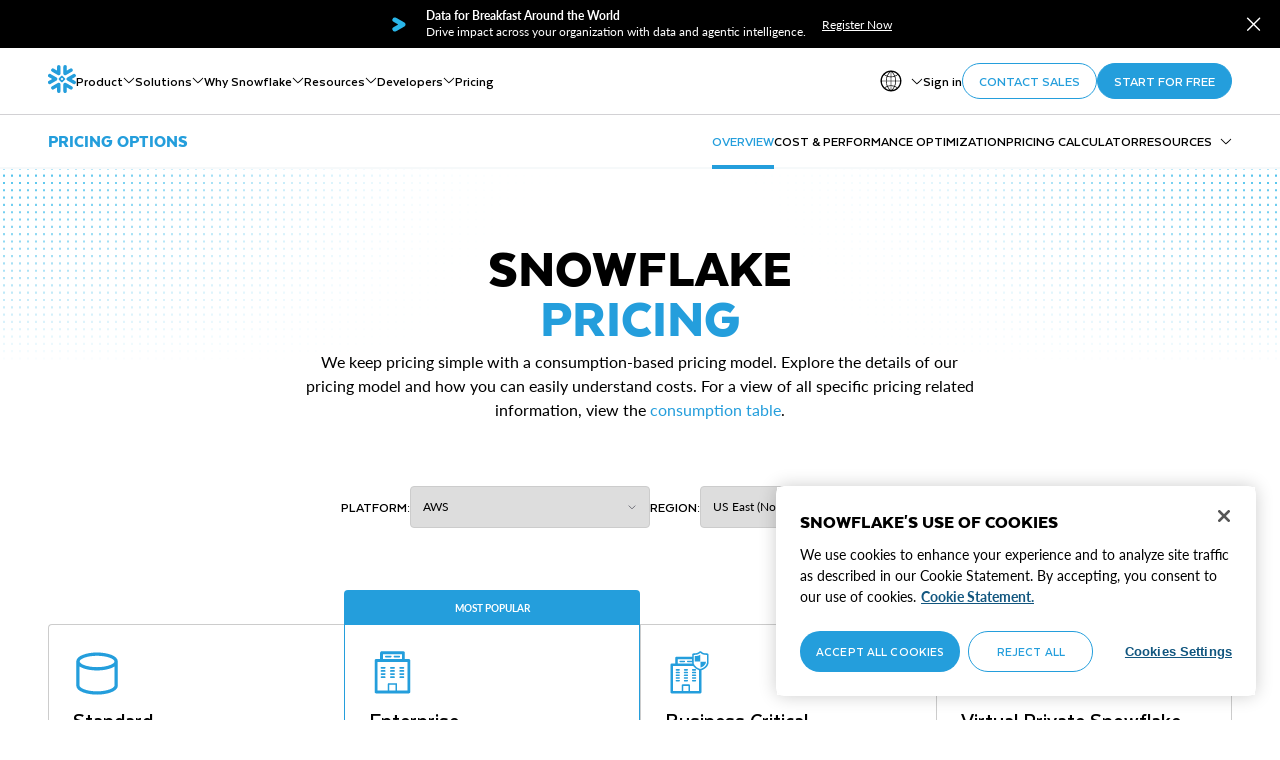

--- FILE ---
content_type: text/html;charset=utf-8
request_url: https://www.snowflake.com/en/pricing-options/
body_size: 10660
content:
<!DOCTYPE html>
<html lang="en">
<head>
    <meta charset="UTF-8"/>
    <title>Pricing Options</title>
    
    
    <meta name="template" content="base-page-template"/>
    <meta name="viewport" content="width=device-width, initial-scale=1"/>
    

    
    
<meta name="content-page-ref" content="80SBRYRzxXnnPsX8owj3wZH_giNBsLarDHepAjq3eRho7DVete9f4gYEVenSHJemG3y7l229yWGPhqhYPrC5d7l-QywBCzfJHDm6HUFrXbk"/>
<script defer="defer" type="text/javascript" src="https://rum.hlx.page/.rum/@adobe/helix-rum-js@%5E2/dist/rum-standalone.js" data-routing="program=57963,environment=462109,tier=publish"></script>
<link rel="canonical" href="https://www.snowflake.com/en/pricing-options/"/>
<link rel="alternate" hreflang="pt-br" href="https://www.snowflake.com/pt_br/pricing-options/"/>
<link rel="alternate" hreflang="it" href="https://www.snowflake.com/it/pricing-options/"/>
<link rel="alternate" hreflang="ko" href="https://www.snowflake.com/ko/pricing-options/"/>
<link rel="alternate" hreflang="ja" href="https://www.snowflake.com/ja/pricing-options/"/>
<link rel="alternate" hreflang="es" href="https://www.snowflake.com/es/pricing-options/"/>
<link rel="alternate" hreflang="de" href="https://www.snowflake.com/de/pricing-options/"/>
<link rel="alternate" hreflang="fr" href="https://www.snowflake.com/fr/pricing-options/"/>
<link rel="alternate" hreflang="en" href="https://www.snowflake.com/en/pricing-options/"/>
<link rel="alternate" hreflang="x-default" href="https://www.snowflake.com/en/pricing-options/"/>

    

    










<meta name="og:title" property="og:title" content="Pricing Options"/>

<meta name="og:url" property="og:url" content="https://www.snowflake.com/content/snowflake-site/global/en/pricing-options"/>


<meta name="twitter:card" content="summary_large_image"/>
<meta name="twitter:title" content="Pricing Options"/>
<meta name="twitter:description"/>

    <meta name="twitter:image" content="https://www.snowflake.com/content/dam/snowflake-site/general/technical/default-og-image/snowflake-social-share.png"/>



    <meta name="og:image" property="og:image" content="https://www.snowflake.com/content/dam/snowflake-site/general/technical/default-og-image/snowflake-social-share.png"/>
    <meta name="og:image:url" property="og:image:url" content="https://www.snowflake.com/content/dam/snowflake-site/general/technical/default-og-image/snowflake-social-share.png"/>
    <meta name="og:image:secure_url" property="og:image:secure_url" content="https://www.snowflake.com/content/dam/snowflake-site/general/technical/default-og-image/snowflake-social-share.png"/>
    <meta name="og:image:type" property="og:image:type" content="image/png"/>
    <meta name="og:image:width" property="og:image:width" content="1200"/>
    <meta name="og:image:height" property="og:image:height" content="630"/>
    <meta itemprop="image-type" content="default-image"/>





<style type="text/css">
    .cmp-accordion__header{margin:0}
.cmp-accordion__button{display:block;width:100%;text-align:left}
.cmp-accordion__panel--hidden{display:none}
.cmp-accordion__panel--expanded{display:block}
.cmp-tabs__tablist{display:flex;flex-wrap:wrap;padding-left:0;list-style:none}
.cmp-tabs__tab{box-sizing:border-box;border-bottom:1px solid transparent;padding:.5rem 1rem;cursor:pointer}
.cmp-tabs__tab--active{border-color:inherit}
.cmp-tabs__tabpanel{display:none}
.cmp-tabs__tabpanel--active{display:block}
.cmp-carousel__content{position:relative}
.cmp-carousel__item{display:none}
.cmp-carousel__item--active{display:block}
.cmp-carousel__action{-webkit-appearance:none;-moz-appearance:none;appearance:none}
.cmp-carousel__indicators{display:flex;flex-wrap:wrap;justify-content:center;margin:0;padding:0;list-style:none}
.cmp-carousel__indicator{position:relative;flex:0 1 auto;width:10px;height:10px;margin:0 7px;border-radius:50%;font-size:0;text-indent:-3000px;background-color:rgba(0,0,0,0.5)}
.cmp-carousel__indicator--active{background-color:rgba(0,0,0,0.8)}
.cmp-image__image{width:100%}
.aem-Grid{display:block;width:100%}
.aem-Grid::before,.aem-Grid::after{display:table;content:" "}
.aem-Grid::after{clear:both}
.aem-Grid-newComponent{clear:both;margin:0}
.aem-GridColumn{box-sizing:border-box;clear:both}
.aem-GridShowHidden>.aem-Grid>.aem-GridColumn{display:block !important}
.aem-AuthorLayer-Edit .aem-Grid.aem-container{display:block}
.aem-Grid.aem-Grid--1>.aem-GridColumn.aem-GridColumn--default--1{float:left;clear:none;width:100%}
.aem-Grid.aem-Grid--1>.aem-GridColumn.aem-GridColumn--offset--default--0{margin-left:0}
.aem-Grid.aem-Grid--1>.aem-GridColumn.aem-GridColumn--offset--default--1{margin-left:100%}
.aem-Grid.aem-Grid--2>.aem-GridColumn.aem-GridColumn--default--1{float:left;clear:none;width:50%}
.aem-Grid.aem-Grid--2>.aem-GridColumn.aem-GridColumn--default--2{float:left;clear:none;width:100%}
.aem-Grid.aem-Grid--2>.aem-GridColumn.aem-GridColumn--offset--default--0{margin-left:0}
.aem-Grid.aem-Grid--2>.aem-GridColumn.aem-GridColumn--offset--default--1{margin-left:50%}
.aem-Grid.aem-Grid--2>.aem-GridColumn.aem-GridColumn--offset--default--2{margin-left:100%}
.aem-Grid.aem-Grid--3>.aem-GridColumn.aem-GridColumn--default--1{float:left;clear:none;width:33.33333333%}
.aem-Grid.aem-Grid--3>.aem-GridColumn.aem-GridColumn--default--2{float:left;clear:none;width:66.66666667%}
.aem-Grid.aem-Grid--3>.aem-GridColumn.aem-GridColumn--default--3{float:left;clear:none;width:100%}
.aem-Grid.aem-Grid--3>.aem-GridColumn.aem-GridColumn--offset--default--0{margin-left:0}
.aem-Grid.aem-Grid--3>.aem-GridColumn.aem-GridColumn--offset--default--1{margin-left:33.33333333%}
.aem-Grid.aem-Grid--3>.aem-GridColumn.aem-GridColumn--offset--default--2{margin-left:66.66666667%}
.aem-Grid.aem-Grid--3>.aem-GridColumn.aem-GridColumn--offset--default--3{margin-left:100%}
.aem-Grid.aem-Grid--4>.aem-GridColumn.aem-GridColumn--default--1{float:left;clear:none;width:25%}
.aem-Grid.aem-Grid--4>.aem-GridColumn.aem-GridColumn--default--2{float:left;clear:none;width:50%}
.aem-Grid.aem-Grid--4>.aem-GridColumn.aem-GridColumn--default--3{float:left;clear:none;width:75%}
.aem-Grid.aem-Grid--4>.aem-GridColumn.aem-GridColumn--default--4{float:left;clear:none;width:100%}
.aem-Grid.aem-Grid--4>.aem-GridColumn.aem-GridColumn--offset--default--0{margin-left:0}
.aem-Grid.aem-Grid--4>.aem-GridColumn.aem-GridColumn--offset--default--1{margin-left:25%}
.aem-Grid.aem-Grid--4>.aem-GridColumn.aem-GridColumn--offset--default--2{margin-left:50%}
.aem-Grid.aem-Grid--4>.aem-GridColumn.aem-GridColumn--offset--default--3{margin-left:75%}
.aem-Grid.aem-Grid--4>.aem-GridColumn.aem-GridColumn--offset--default--4{margin-left:100%}
.aem-Grid.aem-Grid--5>.aem-GridColumn.aem-GridColumn--default--1{float:left;clear:none;width:20%}
.aem-Grid.aem-Grid--5>.aem-GridColumn.aem-GridColumn--default--2{float:left;clear:none;width:40%}
.aem-Grid.aem-Grid--5>.aem-GridColumn.aem-GridColumn--default--3{float:left;clear:none;width:60%}
.aem-Grid.aem-Grid--5>.aem-GridColumn.aem-GridColumn--default--4{float:left;clear:none;width:80%}
.aem-Grid.aem-Grid--5>.aem-GridColumn.aem-GridColumn--default--5{float:left;clear:none;width:100%}
.aem-Grid.aem-Grid--5>.aem-GridColumn.aem-GridColumn--offset--default--0{margin-left:0}
.aem-Grid.aem-Grid--5>.aem-GridColumn.aem-GridColumn--offset--default--1{margin-left:20%}
.aem-Grid.aem-Grid--5>.aem-GridColumn.aem-GridColumn--offset--default--2{margin-left:40%}
.aem-Grid.aem-Grid--5>.aem-GridColumn.aem-GridColumn--offset--default--3{margin-left:60%}
.aem-Grid.aem-Grid--5>.aem-GridColumn.aem-GridColumn--offset--default--4{margin-left:80%}
.aem-Grid.aem-Grid--5>.aem-GridColumn.aem-GridColumn--offset--default--5{margin-left:100%}
.aem-Grid.aem-Grid--6>.aem-GridColumn.aem-GridColumn--default--1{float:left;clear:none;width:16.66666667%}
.aem-Grid.aem-Grid--6>.aem-GridColumn.aem-GridColumn--default--2{float:left;clear:none;width:33.33333333%}
.aem-Grid.aem-Grid--6>.aem-GridColumn.aem-GridColumn--default--3{float:left;clear:none;width:50%}
.aem-Grid.aem-Grid--6>.aem-GridColumn.aem-GridColumn--default--4{float:left;clear:none;width:66.66666667%}
.aem-Grid.aem-Grid--6>.aem-GridColumn.aem-GridColumn--default--5{float:left;clear:none;width:83.33333333%}
.aem-Grid.aem-Grid--6>.aem-GridColumn.aem-GridColumn--default--6{float:left;clear:none;width:100%}
.aem-Grid.aem-Grid--6>.aem-GridColumn.aem-GridColumn--offset--default--0{margin-left:0}
.aem-Grid.aem-Grid--6>.aem-GridColumn.aem-GridColumn--offset--default--1{margin-left:16.66666667%}
.aem-Grid.aem-Grid--6>.aem-GridColumn.aem-GridColumn--offset--default--2{margin-left:33.33333333%}
.aem-Grid.aem-Grid--6>.aem-GridColumn.aem-GridColumn--offset--default--3{margin-left:50%}
.aem-Grid.aem-Grid--6>.aem-GridColumn.aem-GridColumn--offset--default--4{margin-left:66.66666667%}
.aem-Grid.aem-Grid--6>.aem-GridColumn.aem-GridColumn--offset--default--5{margin-left:83.33333333%}
.aem-Grid.aem-Grid--6>.aem-GridColumn.aem-GridColumn--offset--default--6{margin-left:100%}
.aem-Grid.aem-Grid--7>.aem-GridColumn.aem-GridColumn--default--1{float:left;clear:none;width:14.28571429%}
.aem-Grid.aem-Grid--7>.aem-GridColumn.aem-GridColumn--default--2{float:left;clear:none;width:28.57142857%}
.aem-Grid.aem-Grid--7>.aem-GridColumn.aem-GridColumn--default--3{float:left;clear:none;width:42.85714286%}
.aem-Grid.aem-Grid--7>.aem-GridColumn.aem-GridColumn--default--4{float:left;clear:none;width:57.14285714%}
.aem-Grid.aem-Grid--7>.aem-GridColumn.aem-GridColumn--default--5{float:left;clear:none;width:71.42857143%}
.aem-Grid.aem-Grid--7>.aem-GridColumn.aem-GridColumn--default--6{float:left;clear:none;width:85.71428571%}
.aem-Grid.aem-Grid--7>.aem-GridColumn.aem-GridColumn--default--7{float:left;clear:none;width:100%}
.aem-Grid.aem-Grid--7>.aem-GridColumn.aem-GridColumn--offset--default--0{margin-left:0}
.aem-Grid.aem-Grid--7>.aem-GridColumn.aem-GridColumn--offset--default--1{margin-left:14.28571429%}
.aem-Grid.aem-Grid--7>.aem-GridColumn.aem-GridColumn--offset--default--2{margin-left:28.57142857%}
.aem-Grid.aem-Grid--7>.aem-GridColumn.aem-GridColumn--offset--default--3{margin-left:42.85714286%}
.aem-Grid.aem-Grid--7>.aem-GridColumn.aem-GridColumn--offset--default--4{margin-left:57.14285714%}
.aem-Grid.aem-Grid--7>.aem-GridColumn.aem-GridColumn--offset--default--5{margin-left:71.42857143%}
.aem-Grid.aem-Grid--7>.aem-GridColumn.aem-GridColumn--offset--default--6{margin-left:85.71428571%}
.aem-Grid.aem-Grid--7>.aem-GridColumn.aem-GridColumn--offset--default--7{margin-left:100%}
.aem-Grid.aem-Grid--8>.aem-GridColumn.aem-GridColumn--default--1{float:left;clear:none;width:12.5%}
.aem-Grid.aem-Grid--8>.aem-GridColumn.aem-GridColumn--default--2{float:left;clear:none;width:25%}
.aem-Grid.aem-Grid--8>.aem-GridColumn.aem-GridColumn--default--3{float:left;clear:none;width:37.5%}
.aem-Grid.aem-Grid--8>.aem-GridColumn.aem-GridColumn--default--4{float:left;clear:none;width:50%}
.aem-Grid.aem-Grid--8>.aem-GridColumn.aem-GridColumn--default--5{float:left;clear:none;width:62.5%}
.aem-Grid.aem-Grid--8>.aem-GridColumn.aem-GridColumn--default--6{float:left;clear:none;width:75%}
.aem-Grid.aem-Grid--8>.aem-GridColumn.aem-GridColumn--default--7{float:left;clear:none;width:87.5%}
.aem-Grid.aem-Grid--8>.aem-GridColumn.aem-GridColumn--default--8{float:left;clear:none;width:100%}
.aem-Grid.aem-Grid--8>.aem-GridColumn.aem-GridColumn--offset--default--0{margin-left:0}
.aem-Grid.aem-Grid--8>.aem-GridColumn.aem-GridColumn--offset--default--1{margin-left:12.5%}
.aem-Grid.aem-Grid--8>.aem-GridColumn.aem-GridColumn--offset--default--2{margin-left:25%}
.aem-Grid.aem-Grid--8>.aem-GridColumn.aem-GridColumn--offset--default--3{margin-left:37.5%}
.aem-Grid.aem-Grid--8>.aem-GridColumn.aem-GridColumn--offset--default--4{margin-left:50%}
.aem-Grid.aem-Grid--8>.aem-GridColumn.aem-GridColumn--offset--default--5{margin-left:62.5%}
.aem-Grid.aem-Grid--8>.aem-GridColumn.aem-GridColumn--offset--default--6{margin-left:75%}
.aem-Grid.aem-Grid--8>.aem-GridColumn.aem-GridColumn--offset--default--7{margin-left:87.5%}
.aem-Grid.aem-Grid--8>.aem-GridColumn.aem-GridColumn--offset--default--8{margin-left:100%}
.aem-Grid.aem-Grid--9>.aem-GridColumn.aem-GridColumn--default--1{float:left;clear:none;width:11.11111111%}
.aem-Grid.aem-Grid--9>.aem-GridColumn.aem-GridColumn--default--2{float:left;clear:none;width:22.22222222%}
.aem-Grid.aem-Grid--9>.aem-GridColumn.aem-GridColumn--default--3{float:left;clear:none;width:33.33333333%}
.aem-Grid.aem-Grid--9>.aem-GridColumn.aem-GridColumn--default--4{float:left;clear:none;width:44.44444444%}
.aem-Grid.aem-Grid--9>.aem-GridColumn.aem-GridColumn--default--5{float:left;clear:none;width:55.55555556%}
.aem-Grid.aem-Grid--9>.aem-GridColumn.aem-GridColumn--default--6{float:left;clear:none;width:66.66666667%}
.aem-Grid.aem-Grid--9>.aem-GridColumn.aem-GridColumn--default--7{float:left;clear:none;width:77.77777778%}
.aem-Grid.aem-Grid--9>.aem-GridColumn.aem-GridColumn--default--8{float:left;clear:none;width:88.88888889%}
.aem-Grid.aem-Grid--9>.aem-GridColumn.aem-GridColumn--default--9{float:left;clear:none;width:100%}
.aem-Grid.aem-Grid--9>.aem-GridColumn.aem-GridColumn--offset--default--0{margin-left:0}
.aem-Grid.aem-Grid--9>.aem-GridColumn.aem-GridColumn--offset--default--1{margin-left:11.11111111%}
.aem-Grid.aem-Grid--9>.aem-GridColumn.aem-GridColumn--offset--default--2{margin-left:22.22222222%}
.aem-Grid.aem-Grid--9>.aem-GridColumn.aem-GridColumn--offset--default--3{margin-left:33.33333333%}
.aem-Grid.aem-Grid--9>.aem-GridColumn.aem-GridColumn--offset--default--4{margin-left:44.44444444%}
.aem-Grid.aem-Grid--9>.aem-GridColumn.aem-GridColumn--offset--default--5{margin-left:55.55555556%}
.aem-Grid.aem-Grid--9>.aem-GridColumn.aem-GridColumn--offset--default--6{margin-left:66.66666667%}
.aem-Grid.aem-Grid--9>.aem-GridColumn.aem-GridColumn--offset--default--7{margin-left:77.77777778%}
.aem-Grid.aem-Grid--9>.aem-GridColumn.aem-GridColumn--offset--default--8{margin-left:88.88888889%}
.aem-Grid.aem-Grid--9>.aem-GridColumn.aem-GridColumn--offset--default--9{margin-left:100%}
.aem-Grid.aem-Grid--10>.aem-GridColumn.aem-GridColumn--default--1{float:left;clear:none;width:10%}
.aem-Grid.aem-Grid--10>.aem-GridColumn.aem-GridColumn--default--2{float:left;clear:none;width:20%}
.aem-Grid.aem-Grid--10>.aem-GridColumn.aem-GridColumn--default--3{float:left;clear:none;width:30%}
.aem-Grid.aem-Grid--10>.aem-GridColumn.aem-GridColumn--default--4{float:left;clear:none;width:40%}
.aem-Grid.aem-Grid--10>.aem-GridColumn.aem-GridColumn--default--5{float:left;clear:none;width:50%}
.aem-Grid.aem-Grid--10>.aem-GridColumn.aem-GridColumn--default--6{float:left;clear:none;width:60%}
.aem-Grid.aem-Grid--10>.aem-GridColumn.aem-GridColumn--default--7{float:left;clear:none;width:70%}
.aem-Grid.aem-Grid--10>.aem-GridColumn.aem-GridColumn--default--8{float:left;clear:none;width:80%}
.aem-Grid.aem-Grid--10>.aem-GridColumn.aem-GridColumn--default--9{float:left;clear:none;width:90%}
.aem-Grid.aem-Grid--10>.aem-GridColumn.aem-GridColumn--default--10{float:left;clear:none;width:100%}
.aem-Grid.aem-Grid--10>.aem-GridColumn.aem-GridColumn--offset--default--0{margin-left:0}
.aem-Grid.aem-Grid--10>.aem-GridColumn.aem-GridColumn--offset--default--1{margin-left:10%}
.aem-Grid.aem-Grid--10>.aem-GridColumn.aem-GridColumn--offset--default--2{margin-left:20%}
.aem-Grid.aem-Grid--10>.aem-GridColumn.aem-GridColumn--offset--default--3{margin-left:30%}
.aem-Grid.aem-Grid--10>.aem-GridColumn.aem-GridColumn--offset--default--4{margin-left:40%}
.aem-Grid.aem-Grid--10>.aem-GridColumn.aem-GridColumn--offset--default--5{margin-left:50%}
.aem-Grid.aem-Grid--10>.aem-GridColumn.aem-GridColumn--offset--default--6{margin-left:60%}
.aem-Grid.aem-Grid--10>.aem-GridColumn.aem-GridColumn--offset--default--7{margin-left:70%}
.aem-Grid.aem-Grid--10>.aem-GridColumn.aem-GridColumn--offset--default--8{margin-left:80%}
.aem-Grid.aem-Grid--10>.aem-GridColumn.aem-GridColumn--offset--default--9{margin-left:90%}
.aem-Grid.aem-Grid--10>.aem-GridColumn.aem-GridColumn--offset--default--10{margin-left:100%}
.aem-Grid.aem-Grid--11>.aem-GridColumn.aem-GridColumn--default--1{float:left;clear:none;width:9.09090909%}
.aem-Grid.aem-Grid--11>.aem-GridColumn.aem-GridColumn--default--2{float:left;clear:none;width:18.18181818%}
.aem-Grid.aem-Grid--11>.aem-GridColumn.aem-GridColumn--default--3{float:left;clear:none;width:27.27272727%}
.aem-Grid.aem-Grid--11>.aem-GridColumn.aem-GridColumn--default--4{float:left;clear:none;width:36.36363636%}
.aem-Grid.aem-Grid--11>.aem-GridColumn.aem-GridColumn--default--5{float:left;clear:none;width:45.45454545%}
.aem-Grid.aem-Grid--11>.aem-GridColumn.aem-GridColumn--default--6{float:left;clear:none;width:54.54545455%}
.aem-Grid.aem-Grid--11>.aem-GridColumn.aem-GridColumn--default--7{float:left;clear:none;width:63.63636364%}
.aem-Grid.aem-Grid--11>.aem-GridColumn.aem-GridColumn--default--8{float:left;clear:none;width:72.72727273%}
.aem-Grid.aem-Grid--11>.aem-GridColumn.aem-GridColumn--default--9{float:left;clear:none;width:81.81818182%}
.aem-Grid.aem-Grid--11>.aem-GridColumn.aem-GridColumn--default--10{float:left;clear:none;width:90.90909091%}
.aem-Grid.aem-Grid--11>.aem-GridColumn.aem-GridColumn--default--11{float:left;clear:none;width:100%}
.aem-Grid.aem-Grid--11>.aem-GridColumn.aem-GridColumn--offset--default--0{margin-left:0}
.aem-Grid.aem-Grid--11>.aem-GridColumn.aem-GridColumn--offset--default--1{margin-left:9.09090909%}
.aem-Grid.aem-Grid--11>.aem-GridColumn.aem-GridColumn--offset--default--2{margin-left:18.18181818%}
.aem-Grid.aem-Grid--11>.aem-GridColumn.aem-GridColumn--offset--default--3{margin-left:27.27272727%}
.aem-Grid.aem-Grid--11>.aem-GridColumn.aem-GridColumn--offset--default--4{margin-left:36.36363636%}
.aem-Grid.aem-Grid--11>.aem-GridColumn.aem-GridColumn--offset--default--5{margin-left:45.45454545%}
.aem-Grid.aem-Grid--11>.aem-GridColumn.aem-GridColumn--offset--default--6{margin-left:54.54545455%}
.aem-Grid.aem-Grid--11>.aem-GridColumn.aem-GridColumn--offset--default--7{margin-left:63.63636364%}
.aem-Grid.aem-Grid--11>.aem-GridColumn.aem-GridColumn--offset--default--8{margin-left:72.72727273%}
.aem-Grid.aem-Grid--11>.aem-GridColumn.aem-GridColumn--offset--default--9{margin-left:81.81818182%}
.aem-Grid.aem-Grid--11>.aem-GridColumn.aem-GridColumn--offset--default--10{margin-left:90.90909091%}
.aem-Grid.aem-Grid--11>.aem-GridColumn.aem-GridColumn--offset--default--11{margin-left:100%}
.aem-Grid.aem-Grid--12>.aem-GridColumn.aem-GridColumn--default--1{float:left;clear:none;width:8.33333333%}
.aem-Grid.aem-Grid--12>.aem-GridColumn.aem-GridColumn--default--2{float:left;clear:none;width:16.66666667%}
.aem-Grid.aem-Grid--12>.aem-GridColumn.aem-GridColumn--default--3{float:left;clear:none;width:25%}
.aem-Grid.aem-Grid--12>.aem-GridColumn.aem-GridColumn--default--4{float:left;clear:none;width:33.33333333%}
.aem-Grid.aem-Grid--12>.aem-GridColumn.aem-GridColumn--default--5{float:left;clear:none;width:41.66666667%}
.aem-Grid.aem-Grid--12>.aem-GridColumn.aem-GridColumn--default--6{float:left;clear:none;width:50%}
.aem-Grid.aem-Grid--12>.aem-GridColumn.aem-GridColumn--default--7{float:left;clear:none;width:58.33333333%}
.aem-Grid.aem-Grid--12>.aem-GridColumn.aem-GridColumn--default--8{float:left;clear:none;width:66.66666667%}
.aem-Grid.aem-Grid--12>.aem-GridColumn.aem-GridColumn--default--9{float:left;clear:none;width:75%}
.aem-Grid.aem-Grid--12>.aem-GridColumn.aem-GridColumn--default--10{float:left;clear:none;width:83.33333333%}
.aem-Grid.aem-Grid--12>.aem-GridColumn.aem-GridColumn--default--11{float:left;clear:none;width:91.66666667%}
.aem-Grid.aem-Grid--12>.aem-GridColumn.aem-GridColumn--default--12{float:left;clear:none;width:100%}
.aem-Grid.aem-Grid--12>.aem-GridColumn.aem-GridColumn--offset--default--0{margin-left:0}
.aem-Grid.aem-Grid--12>.aem-GridColumn.aem-GridColumn--offset--default--1{margin-left:8.33333333%}
.aem-Grid.aem-Grid--12>.aem-GridColumn.aem-GridColumn--offset--default--2{margin-left:16.66666667%}
.aem-Grid.aem-Grid--12>.aem-GridColumn.aem-GridColumn--offset--default--3{margin-left:25%}
.aem-Grid.aem-Grid--12>.aem-GridColumn.aem-GridColumn--offset--default--4{margin-left:33.33333333%}
.aem-Grid.aem-Grid--12>.aem-GridColumn.aem-GridColumn--offset--default--5{margin-left:41.66666667%}
.aem-Grid.aem-Grid--12>.aem-GridColumn.aem-GridColumn--offset--default--6{margin-left:50%}
.aem-Grid.aem-Grid--12>.aem-GridColumn.aem-GridColumn--offset--default--7{margin-left:58.33333333%}
.aem-Grid.aem-Grid--12>.aem-GridColumn.aem-GridColumn--offset--default--8{margin-left:66.66666667%}
.aem-Grid.aem-Grid--12>.aem-GridColumn.aem-GridColumn--offset--default--9{margin-left:75%}
.aem-Grid.aem-Grid--12>.aem-GridColumn.aem-GridColumn--offset--default--10{margin-left:83.33333333%}
.aem-Grid.aem-Grid--12>.aem-GridColumn.aem-GridColumn--offset--default--11{margin-left:91.66666667%}
.aem-Grid.aem-Grid--12>.aem-GridColumn.aem-GridColumn--offset--default--12{margin-left:100%}
.aem-Grid.aem-Grid--default--1>.aem-GridColumn.aem-GridColumn--default--1{float:left;clear:none;width:100%}
.aem-Grid.aem-Grid--default--1>.aem-GridColumn.aem-GridColumn--offset--default--0{margin-left:0}
.aem-Grid.aem-Grid--default--1>.aem-GridColumn.aem-GridColumn--offset--default--1{margin-left:100%}
.aem-Grid.aem-Grid--default--2>.aem-GridColumn.aem-GridColumn--default--1{float:left;clear:none;width:50%}
.aem-Grid.aem-Grid--default--2>.aem-GridColumn.aem-GridColumn--default--2{float:left;clear:none;width:100%}
.aem-Grid.aem-Grid--default--2>.aem-GridColumn.aem-GridColumn--offset--default--0{margin-left:0}
.aem-Grid.aem-Grid--default--2>.aem-GridColumn.aem-GridColumn--offset--default--1{margin-left:50%}
.aem-Grid.aem-Grid--default--2>.aem-GridColumn.aem-GridColumn--offset--default--2{margin-left:100%}
.aem-Grid.aem-Grid--default--3>.aem-GridColumn.aem-GridColumn--default--1{float:left;clear:none;width:33.33333333%}
.aem-Grid.aem-Grid--default--3>.aem-GridColumn.aem-GridColumn--default--2{float:left;clear:none;width:66.66666667%}
.aem-Grid.aem-Grid--default--3>.aem-GridColumn.aem-GridColumn--default--3{float:left;clear:none;width:100%}
.aem-Grid.aem-Grid--default--3>.aem-GridColumn.aem-GridColumn--offset--default--0{margin-left:0}
.aem-Grid.aem-Grid--default--3>.aem-GridColumn.aem-GridColumn--offset--default--1{margin-left:33.33333333%}
.aem-Grid.aem-Grid--default--3>.aem-GridColumn.aem-GridColumn--offset--default--2{margin-left:66.66666667%}
.aem-Grid.aem-Grid--default--3>.aem-GridColumn.aem-GridColumn--offset--default--3{margin-left:100%}
.aem-Grid.aem-Grid--default--4>.aem-GridColumn.aem-GridColumn--default--1{float:left;clear:none;width:25%}
.aem-Grid.aem-Grid--default--4>.aem-GridColumn.aem-GridColumn--default--2{float:left;clear:none;width:50%}
.aem-Grid.aem-Grid--default--4>.aem-GridColumn.aem-GridColumn--default--3{float:left;clear:none;width:75%}
.aem-Grid.aem-Grid--default--4>.aem-GridColumn.aem-GridColumn--default--4{float:left;clear:none;width:100%}
.aem-Grid.aem-Grid--default--4>.aem-GridColumn.aem-GridColumn--offset--default--0{margin-left:0}
.aem-Grid.aem-Grid--default--4>.aem-GridColumn.aem-GridColumn--offset--default--1{margin-left:25%}
.aem-Grid.aem-Grid--default--4>.aem-GridColumn.aem-GridColumn--offset--default--2{margin-left:50%}
.aem-Grid.aem-Grid--default--4>.aem-GridColumn.aem-GridColumn--offset--default--3{margin-left:75%}
.aem-Grid.aem-Grid--default--4>.aem-GridColumn.aem-GridColumn--offset--default--4{margin-left:100%}
.aem-Grid.aem-Grid--default--5>.aem-GridColumn.aem-GridColumn--default--1{float:left;clear:none;width:20%}
.aem-Grid.aem-Grid--default--5>.aem-GridColumn.aem-GridColumn--default--2{float:left;clear:none;width:40%}
.aem-Grid.aem-Grid--default--5>.aem-GridColumn.aem-GridColumn--default--3{float:left;clear:none;width:60%}
.aem-Grid.aem-Grid--default--5>.aem-GridColumn.aem-GridColumn--default--4{float:left;clear:none;width:80%}
.aem-Grid.aem-Grid--default--5>.aem-GridColumn.aem-GridColumn--default--5{float:left;clear:none;width:100%}
.aem-Grid.aem-Grid--default--5>.aem-GridColumn.aem-GridColumn--offset--default--0{margin-left:0}
.aem-Grid.aem-Grid--default--5>.aem-GridColumn.aem-GridColumn--offset--default--1{margin-left:20%}
.aem-Grid.aem-Grid--default--5>.aem-GridColumn.aem-GridColumn--offset--default--2{margin-left:40%}
.aem-Grid.aem-Grid--default--5>.aem-GridColumn.aem-GridColumn--offset--default--3{margin-left:60%}
.aem-Grid.aem-Grid--default--5>.aem-GridColumn.aem-GridColumn--offset--default--4{margin-left:80%}
.aem-Grid.aem-Grid--default--5>.aem-GridColumn.aem-GridColumn--offset--default--5{margin-left:100%}
.aem-Grid.aem-Grid--default--6>.aem-GridColumn.aem-GridColumn--default--1{float:left;clear:none;width:16.66666667%}
.aem-Grid.aem-Grid--default--6>.aem-GridColumn.aem-GridColumn--default--2{float:left;clear:none;width:33.33333333%}
.aem-Grid.aem-Grid--default--6>.aem-GridColumn.aem-GridColumn--default--3{float:left;clear:none;width:50%}
.aem-Grid.aem-Grid--default--6>.aem-GridColumn.aem-GridColumn--default--4{float:left;clear:none;width:66.66666667%}
.aem-Grid.aem-Grid--default--6>.aem-GridColumn.aem-GridColumn--default--5{float:left;clear:none;width:83.33333333%}
.aem-Grid.aem-Grid--default--6>.aem-GridColumn.aem-GridColumn--default--6{float:left;clear:none;width:100%}
.aem-Grid.aem-Grid--default--6>.aem-GridColumn.aem-GridColumn--offset--default--0{margin-left:0}
.aem-Grid.aem-Grid--default--6>.aem-GridColumn.aem-GridColumn--offset--default--1{margin-left:16.66666667%}
.aem-Grid.aem-Grid--default--6>.aem-GridColumn.aem-GridColumn--offset--default--2{margin-left:33.33333333%}
.aem-Grid.aem-Grid--default--6>.aem-GridColumn.aem-GridColumn--offset--default--3{margin-left:50%}
.aem-Grid.aem-Grid--default--6>.aem-GridColumn.aem-GridColumn--offset--default--4{margin-left:66.66666667%}
.aem-Grid.aem-Grid--default--6>.aem-GridColumn.aem-GridColumn--offset--default--5{margin-left:83.33333333%}
.aem-Grid.aem-Grid--default--6>.aem-GridColumn.aem-GridColumn--offset--default--6{margin-left:100%}
.aem-Grid.aem-Grid--default--7>.aem-GridColumn.aem-GridColumn--default--1{float:left;clear:none;width:14.28571429%}
.aem-Grid.aem-Grid--default--7>.aem-GridColumn.aem-GridColumn--default--2{float:left;clear:none;width:28.57142857%}
.aem-Grid.aem-Grid--default--7>.aem-GridColumn.aem-GridColumn--default--3{float:left;clear:none;width:42.85714286%}
.aem-Grid.aem-Grid--default--7>.aem-GridColumn.aem-GridColumn--default--4{float:left;clear:none;width:57.14285714%}
.aem-Grid.aem-Grid--default--7>.aem-GridColumn.aem-GridColumn--default--5{float:left;clear:none;width:71.42857143%}
.aem-Grid.aem-Grid--default--7>.aem-GridColumn.aem-GridColumn--default--6{float:left;clear:none;width:85.71428571%}
.aem-Grid.aem-Grid--default--7>.aem-GridColumn.aem-GridColumn--default--7{float:left;clear:none;width:100%}
.aem-Grid.aem-Grid--default--7>.aem-GridColumn.aem-GridColumn--offset--default--0{margin-left:0}
.aem-Grid.aem-Grid--default--7>.aem-GridColumn.aem-GridColumn--offset--default--1{margin-left:14.28571429%}
.aem-Grid.aem-Grid--default--7>.aem-GridColumn.aem-GridColumn--offset--default--2{margin-left:28.57142857%}
.aem-Grid.aem-Grid--default--7>.aem-GridColumn.aem-GridColumn--offset--default--3{margin-left:42.85714286%}
.aem-Grid.aem-Grid--default--7>.aem-GridColumn.aem-GridColumn--offset--default--4{margin-left:57.14285714%}
.aem-Grid.aem-Grid--default--7>.aem-GridColumn.aem-GridColumn--offset--default--5{margin-left:71.42857143%}
.aem-Grid.aem-Grid--default--7>.aem-GridColumn.aem-GridColumn--offset--default--6{margin-left:85.71428571%}
.aem-Grid.aem-Grid--default--7>.aem-GridColumn.aem-GridColumn--offset--default--7{margin-left:100%}
.aem-Grid.aem-Grid--default--8>.aem-GridColumn.aem-GridColumn--default--1{float:left;clear:none;width:12.5%}
.aem-Grid.aem-Grid--default--8>.aem-GridColumn.aem-GridColumn--default--2{float:left;clear:none;width:25%}
.aem-Grid.aem-Grid--default--8>.aem-GridColumn.aem-GridColumn--default--3{float:left;clear:none;width:37.5%}
.aem-Grid.aem-Grid--default--8>.aem-GridColumn.aem-GridColumn--default--4{float:left;clear:none;width:50%}
.aem-Grid.aem-Grid--default--8>.aem-GridColumn.aem-GridColumn--default--5{float:left;clear:none;width:62.5%}
.aem-Grid.aem-Grid--default--8>.aem-GridColumn.aem-GridColumn--default--6{float:left;clear:none;width:75%}
.aem-Grid.aem-Grid--default--8>.aem-GridColumn.aem-GridColumn--default--7{float:left;clear:none;width:87.5%}
.aem-Grid.aem-Grid--default--8>.aem-GridColumn.aem-GridColumn--default--8{float:left;clear:none;width:100%}
.aem-Grid.aem-Grid--default--8>.aem-GridColumn.aem-GridColumn--offset--default--0{margin-left:0}
.aem-Grid.aem-Grid--default--8>.aem-GridColumn.aem-GridColumn--offset--default--1{margin-left:12.5%}
.aem-Grid.aem-Grid--default--8>.aem-GridColumn.aem-GridColumn--offset--default--2{margin-left:25%}
.aem-Grid.aem-Grid--default--8>.aem-GridColumn.aem-GridColumn--offset--default--3{margin-left:37.5%}
.aem-Grid.aem-Grid--default--8>.aem-GridColumn.aem-GridColumn--offset--default--4{margin-left:50%}
.aem-Grid.aem-Grid--default--8>.aem-GridColumn.aem-GridColumn--offset--default--5{margin-left:62.5%}
.aem-Grid.aem-Grid--default--8>.aem-GridColumn.aem-GridColumn--offset--default--6{margin-left:75%}
.aem-Grid.aem-Grid--default--8>.aem-GridColumn.aem-GridColumn--offset--default--7{margin-left:87.5%}
.aem-Grid.aem-Grid--default--8>.aem-GridColumn.aem-GridColumn--offset--default--8{margin-left:100%}
.aem-Grid.aem-Grid--default--9>.aem-GridColumn.aem-GridColumn--default--1{float:left;clear:none;width:11.11111111%}
.aem-Grid.aem-Grid--default--9>.aem-GridColumn.aem-GridColumn--default--2{float:left;clear:none;width:22.22222222%}
.aem-Grid.aem-Grid--default--9>.aem-GridColumn.aem-GridColumn--default--3{float:left;clear:none;width:33.33333333%}
.aem-Grid.aem-Grid--default--9>.aem-GridColumn.aem-GridColumn--default--4{float:left;clear:none;width:44.44444444%}
.aem-Grid.aem-Grid--default--9>.aem-GridColumn.aem-GridColumn--default--5{float:left;clear:none;width:55.55555556%}
.aem-Grid.aem-Grid--default--9>.aem-GridColumn.aem-GridColumn--default--6{float:left;clear:none;width:66.66666667%}
.aem-Grid.aem-Grid--default--9>.aem-GridColumn.aem-GridColumn--default--7{float:left;clear:none;width:77.77777778%}
.aem-Grid.aem-Grid--default--9>.aem-GridColumn.aem-GridColumn--default--8{float:left;clear:none;width:88.88888889%}
.aem-Grid.aem-Grid--default--9>.aem-GridColumn.aem-GridColumn--default--9{float:left;clear:none;width:100%}
.aem-Grid.aem-Grid--default--9>.aem-GridColumn.aem-GridColumn--offset--default--0{margin-left:0}
.aem-Grid.aem-Grid--default--9>.aem-GridColumn.aem-GridColumn--offset--default--1{margin-left:11.11111111%}
.aem-Grid.aem-Grid--default--9>.aem-GridColumn.aem-GridColumn--offset--default--2{margin-left:22.22222222%}
.aem-Grid.aem-Grid--default--9>.aem-GridColumn.aem-GridColumn--offset--default--3{margin-left:33.33333333%}
.aem-Grid.aem-Grid--default--9>.aem-GridColumn.aem-GridColumn--offset--default--4{margin-left:44.44444444%}
.aem-Grid.aem-Grid--default--9>.aem-GridColumn.aem-GridColumn--offset--default--5{margin-left:55.55555556%}
.aem-Grid.aem-Grid--default--9>.aem-GridColumn.aem-GridColumn--offset--default--6{margin-left:66.66666667%}
.aem-Grid.aem-Grid--default--9>.aem-GridColumn.aem-GridColumn--offset--default--7{margin-left:77.77777778%}
.aem-Grid.aem-Grid--default--9>.aem-GridColumn.aem-GridColumn--offset--default--8{margin-left:88.88888889%}
.aem-Grid.aem-Grid--default--9>.aem-GridColumn.aem-GridColumn--offset--default--9{margin-left:100%}
.aem-Grid.aem-Grid--default--10>.aem-GridColumn.aem-GridColumn--default--1{float:left;clear:none;width:10%}
.aem-Grid.aem-Grid--default--10>.aem-GridColumn.aem-GridColumn--default--2{float:left;clear:none;width:20%}
.aem-Grid.aem-Grid--default--10>.aem-GridColumn.aem-GridColumn--default--3{float:left;clear:none;width:30%}
.aem-Grid.aem-Grid--default--10>.aem-GridColumn.aem-GridColumn--default--4{float:left;clear:none;width:40%}
.aem-Grid.aem-Grid--default--10>.aem-GridColumn.aem-GridColumn--default--5{float:left;clear:none;width:50%}
.aem-Grid.aem-Grid--default--10>.aem-GridColumn.aem-GridColumn--default--6{float:left;clear:none;width:60%}
.aem-Grid.aem-Grid--default--10>.aem-GridColumn.aem-GridColumn--default--7{float:left;clear:none;width:70%}
.aem-Grid.aem-Grid--default--10>.aem-GridColumn.aem-GridColumn--default--8{float:left;clear:none;width:80%}
.aem-Grid.aem-Grid--default--10>.aem-GridColumn.aem-GridColumn--default--9{float:left;clear:none;width:90%}
.aem-Grid.aem-Grid--default--10>.aem-GridColumn.aem-GridColumn--default--10{float:left;clear:none;width:100%}
.aem-Grid.aem-Grid--default--10>.aem-GridColumn.aem-GridColumn--offset--default--0{margin-left:0}
.aem-Grid.aem-Grid--default--10>.aem-GridColumn.aem-GridColumn--offset--default--1{margin-left:10%}
.aem-Grid.aem-Grid--default--10>.aem-GridColumn.aem-GridColumn--offset--default--2{margin-left:20%}
.aem-Grid.aem-Grid--default--10>.aem-GridColumn.aem-GridColumn--offset--default--3{margin-left:30%}
.aem-Grid.aem-Grid--default--10>.aem-GridColumn.aem-GridColumn--offset--default--4{margin-left:40%}
.aem-Grid.aem-Grid--default--10>.aem-GridColumn.aem-GridColumn--offset--default--5{margin-left:50%}
.aem-Grid.aem-Grid--default--10>.aem-GridColumn.aem-GridColumn--offset--default--6{margin-left:60%}
.aem-Grid.aem-Grid--default--10>.aem-GridColumn.aem-GridColumn--offset--default--7{margin-left:70%}
.aem-Grid.aem-Grid--default--10>.aem-GridColumn.aem-GridColumn--offset--default--8{margin-left:80%}
.aem-Grid.aem-Grid--default--10>.aem-GridColumn.aem-GridColumn--offset--default--9{margin-left:90%}
.aem-Grid.aem-Grid--default--10>.aem-GridColumn.aem-GridColumn--offset--default--10{margin-left:100%}
.aem-Grid.aem-Grid--default--11>.aem-GridColumn.aem-GridColumn--default--1{float:left;clear:none;width:9.09090909%}
.aem-Grid.aem-Grid--default--11>.aem-GridColumn.aem-GridColumn--default--2{float:left;clear:none;width:18.18181818%}
.aem-Grid.aem-Grid--default--11>.aem-GridColumn.aem-GridColumn--default--3{float:left;clear:none;width:27.27272727%}
.aem-Grid.aem-Grid--default--11>.aem-GridColumn.aem-GridColumn--default--4{float:left;clear:none;width:36.36363636%}
.aem-Grid.aem-Grid--default--11>.aem-GridColumn.aem-GridColumn--default--5{float:left;clear:none;width:45.45454545%}
.aem-Grid.aem-Grid--default--11>.aem-GridColumn.aem-GridColumn--default--6{float:left;clear:none;width:54.54545455%}
.aem-Grid.aem-Grid--default--11>.aem-GridColumn.aem-GridColumn--default--7{float:left;clear:none;width:63.63636364%}
.aem-Grid.aem-Grid--default--11>.aem-GridColumn.aem-GridColumn--default--8{float:left;clear:none;width:72.72727273%}
.aem-Grid.aem-Grid--default--11>.aem-GridColumn.aem-GridColumn--default--9{float:left;clear:none;width:81.81818182%}
.aem-Grid.aem-Grid--default--11>.aem-GridColumn.aem-GridColumn--default--10{float:left;clear:none;width:90.90909091%}
.aem-Grid.aem-Grid--default--11>.aem-GridColumn.aem-GridColumn--default--11{float:left;clear:none;width:100%}
.aem-Grid.aem-Grid--default--11>.aem-GridColumn.aem-GridColumn--offset--default--0{margin-left:0}
.aem-Grid.aem-Grid--default--11>.aem-GridColumn.aem-GridColumn--offset--default--1{margin-left:9.09090909%}
.aem-Grid.aem-Grid--default--11>.aem-GridColumn.aem-GridColumn--offset--default--2{margin-left:18.18181818%}
.aem-Grid.aem-Grid--default--11>.aem-GridColumn.aem-GridColumn--offset--default--3{margin-left:27.27272727%}
.aem-Grid.aem-Grid--default--11>.aem-GridColumn.aem-GridColumn--offset--default--4{margin-left:36.36363636%}
.aem-Grid.aem-Grid--default--11>.aem-GridColumn.aem-GridColumn--offset--default--5{margin-left:45.45454545%}
.aem-Grid.aem-Grid--default--11>.aem-GridColumn.aem-GridColumn--offset--default--6{margin-left:54.54545455%}
.aem-Grid.aem-Grid--default--11>.aem-GridColumn.aem-GridColumn--offset--default--7{margin-left:63.63636364%}
.aem-Grid.aem-Grid--default--11>.aem-GridColumn.aem-GridColumn--offset--default--8{margin-left:72.72727273%}
.aem-Grid.aem-Grid--default--11>.aem-GridColumn.aem-GridColumn--offset--default--9{margin-left:81.81818182%}
.aem-Grid.aem-Grid--default--11>.aem-GridColumn.aem-GridColumn--offset--default--10{margin-left:90.90909091%}
.aem-Grid.aem-Grid--default--11>.aem-GridColumn.aem-GridColumn--offset--default--11{margin-left:100%}
.aem-Grid.aem-Grid--default--12>.aem-GridColumn.aem-GridColumn--default--1{float:left;clear:none;width:8.33333333%}
.aem-Grid.aem-Grid--default--12>.aem-GridColumn.aem-GridColumn--default--2{float:left;clear:none;width:16.66666667%}
.aem-Grid.aem-Grid--default--12>.aem-GridColumn.aem-GridColumn--default--3{float:left;clear:none;width:25%}
.aem-Grid.aem-Grid--default--12>.aem-GridColumn.aem-GridColumn--default--4{float:left;clear:none;width:33.33333333%}
.aem-Grid.aem-Grid--default--12>.aem-GridColumn.aem-GridColumn--default--5{float:left;clear:none;width:41.66666667%}
.aem-Grid.aem-Grid--default--12>.aem-GridColumn.aem-GridColumn--default--6{float:left;clear:none;width:50%}
.aem-Grid.aem-Grid--default--12>.aem-GridColumn.aem-GridColumn--default--7{float:left;clear:none;width:58.33333333%}
.aem-Grid.aem-Grid--default--12>.aem-GridColumn.aem-GridColumn--default--8{float:left;clear:none;width:66.66666667%}
.aem-Grid.aem-Grid--default--12>.aem-GridColumn.aem-GridColumn--default--9{float:left;clear:none;width:75%}
.aem-Grid.aem-Grid--default--12>.aem-GridColumn.aem-GridColumn--default--10{float:left;clear:none;width:83.33333333%}
.aem-Grid.aem-Grid--default--12>.aem-GridColumn.aem-GridColumn--default--11{float:left;clear:none;width:91.66666667%}
.aem-Grid.aem-Grid--default--12>.aem-GridColumn.aem-GridColumn--default--12{float:left;clear:none;width:100%}
.aem-Grid.aem-Grid--default--12>.aem-GridColumn.aem-GridColumn--offset--default--0{margin-left:0}
.aem-Grid.aem-Grid--default--12>.aem-GridColumn.aem-GridColumn--offset--default--1{margin-left:8.33333333%}
.aem-Grid.aem-Grid--default--12>.aem-GridColumn.aem-GridColumn--offset--default--2{margin-left:16.66666667%}
.aem-Grid.aem-Grid--default--12>.aem-GridColumn.aem-GridColumn--offset--default--3{margin-left:25%}
.aem-Grid.aem-Grid--default--12>.aem-GridColumn.aem-GridColumn--offset--default--4{margin-left:33.33333333%}
.aem-Grid.aem-Grid--default--12>.aem-GridColumn.aem-GridColumn--offset--default--5{margin-left:41.66666667%}
.aem-Grid.aem-Grid--default--12>.aem-GridColumn.aem-GridColumn--offset--default--6{margin-left:50%}
.aem-Grid.aem-Grid--default--12>.aem-GridColumn.aem-GridColumn--offset--default--7{margin-left:58.33333333%}
.aem-Grid.aem-Grid--default--12>.aem-GridColumn.aem-GridColumn--offset--default--8{margin-left:66.66666667%}
.aem-Grid.aem-Grid--default--12>.aem-GridColumn.aem-GridColumn--offset--default--9{margin-left:75%}
.aem-Grid.aem-Grid--default--12>.aem-GridColumn.aem-GridColumn--offset--default--10{margin-left:83.33333333%}
.aem-Grid.aem-Grid--default--12>.aem-GridColumn.aem-GridColumn--offset--default--11{margin-left:91.66666667%}
.aem-Grid.aem-Grid--default--12>.aem-GridColumn.aem-GridColumn--offset--default--12{margin-left:100%}
.aem-Grid>.aem-GridColumn.aem-GridColumn--default--newline{display:block;clear:both !important}
.aem-Grid>.aem-GridColumn.aem-GridColumn--default--none{display:block;clear:none !important;float:left}
.aem-Grid>.aem-GridColumn.aem-GridColumn--default--hide{display:none}
.aem-Grid.aem-container{display:flex;flex-wrap:wrap}
.aem-Grid .aem-GridColumn{word-break:break-word}
@media(min-width:1024px) and (max-width:1366.98px){.aem-Grid.aem-Grid--1>.aem-GridColumn.aem-GridColumn--small-desktop-or-tablet-horizontal--1{float:left;clear:none;width:100%}
.aem-Grid.aem-Grid--1>.aem-GridColumn.aem-GridColumn--offset--small-desktop-or-tablet-horizontal--0{margin-left:0}
.aem-Grid.aem-Grid--1>.aem-GridColumn.aem-GridColumn--offset--small-desktop-or-tablet-horizontal--1{margin-left:100%}
.aem-Grid.aem-Grid--2>.aem-GridColumn.aem-GridColumn--small-desktop-or-tablet-horizontal--1{float:left;clear:none;width:50%}
.aem-Grid.aem-Grid--2>.aem-GridColumn.aem-GridColumn--small-desktop-or-tablet-horizontal--2{float:left;clear:none;width:100%}
.aem-Grid.aem-Grid--2>.aem-GridColumn.aem-GridColumn--offset--small-desktop-or-tablet-horizontal--0{margin-left:0}
.aem-Grid.aem-Grid--2>.aem-GridColumn.aem-GridColumn--offset--small-desktop-or-tablet-horizontal--1{margin-left:50%}
.aem-Grid.aem-Grid--2>.aem-GridColumn.aem-GridColumn--offset--small-desktop-or-tablet-horizontal--2{margin-left:100%}
.aem-Grid.aem-Grid--3>.aem-GridColumn.aem-GridColumn--small-desktop-or-tablet-horizontal--1{float:left;clear:none;width:33.33333333%}
.aem-Grid.aem-Grid--3>.aem-GridColumn.aem-GridColumn--small-desktop-or-tablet-horizontal--2{float:left;clear:none;width:66.66666667%}
.aem-Grid.aem-Grid--3>.aem-GridColumn.aem-GridColumn--small-desktop-or-tablet-horizontal--3{float:left;clear:none;width:100%}
.aem-Grid.aem-Grid--3>.aem-GridColumn.aem-GridColumn--offset--small-desktop-or-tablet-horizontal--0{margin-left:0}
.aem-Grid.aem-Grid--3>.aem-GridColumn.aem-GridColumn--offset--small-desktop-or-tablet-horizontal--1{margin-left:33.33333333%}
.aem-Grid.aem-Grid--3>.aem-GridColumn.aem-GridColumn--offset--small-desktop-or-tablet-horizontal--2{margin-left:66.66666667%}
.aem-Grid.aem-Grid--3>.aem-GridColumn.aem-GridColumn--offset--small-desktop-or-tablet-horizontal--3{margin-left:100%}
.aem-Grid.aem-Grid--4>.aem-GridColumn.aem-GridColumn--small-desktop-or-tablet-horizontal--1{float:left;clear:none;width:25%}
.aem-Grid.aem-Grid--4>.aem-GridColumn.aem-GridColumn--small-desktop-or-tablet-horizontal--2{float:left;clear:none;width:50%}
.aem-Grid.aem-Grid--4>.aem-GridColumn.aem-GridColumn--small-desktop-or-tablet-horizontal--3{float:left;clear:none;width:75%}
.aem-Grid.aem-Grid--4>.aem-GridColumn.aem-GridColumn--small-desktop-or-tablet-horizontal--4{float:left;clear:none;width:100%}
.aem-Grid.aem-Grid--4>.aem-GridColumn.aem-GridColumn--offset--small-desktop-or-tablet-horizontal--0{margin-left:0}
.aem-Grid.aem-Grid--4>.aem-GridColumn.aem-GridColumn--offset--small-desktop-or-tablet-horizontal--1{margin-left:25%}
.aem-Grid.aem-Grid--4>.aem-GridColumn.aem-GridColumn--offset--small-desktop-or-tablet-horizontal--2{margin-left:50%}
.aem-Grid.aem-Grid--4>.aem-GridColumn.aem-GridColumn--offset--small-desktop-or-tablet-horizontal--3{margin-left:75%}
.aem-Grid.aem-Grid--4>.aem-GridColumn.aem-GridColumn--offset--small-desktop-or-tablet-horizontal--4{margin-left:100%}
.aem-Grid.aem-Grid--5>.aem-GridColumn.aem-GridColumn--small-desktop-or-tablet-horizontal--1{float:left;clear:none;width:20%}
.aem-Grid.aem-Grid--5>.aem-GridColumn.aem-GridColumn--small-desktop-or-tablet-horizontal--2{float:left;clear:none;width:40%}
.aem-Grid.aem-Grid--5>.aem-GridColumn.aem-GridColumn--small-desktop-or-tablet-horizontal--3{float:left;clear:none;width:60%}
.aem-Grid.aem-Grid--5>.aem-GridColumn.aem-GridColumn--small-desktop-or-tablet-horizontal--4{float:left;clear:none;width:80%}
.aem-Grid.aem-Grid--5>.aem-GridColumn.aem-GridColumn--small-desktop-or-tablet-horizontal--5{float:left;clear:none;width:100%}
.aem-Grid.aem-Grid--5>.aem-GridColumn.aem-GridColumn--offset--small-desktop-or-tablet-horizontal--0{margin-left:0}
.aem-Grid.aem-Grid--5>.aem-GridColumn.aem-GridColumn--offset--small-desktop-or-tablet-horizontal--1{margin-left:20%}
.aem-Grid.aem-Grid--5>.aem-GridColumn.aem-GridColumn--offset--small-desktop-or-tablet-horizontal--2{margin-left:40%}
.aem-Grid.aem-Grid--5>.aem-GridColumn.aem-GridColumn--offset--small-desktop-or-tablet-horizontal--3{margin-left:60%}
.aem-Grid.aem-Grid--5>.aem-GridColumn.aem-GridColumn--offset--small-desktop-or-tablet-horizontal--4{margin-left:80%}
.aem-Grid.aem-Grid--5>.aem-GridColumn.aem-GridColumn--offset--small-desktop-or-tablet-horizontal--5{margin-left:100%}
.aem-Grid.aem-Grid--6>.aem-GridColumn.aem-GridColumn--small-desktop-or-tablet-horizontal--1{float:left;clear:none;width:16.66666667%}
.aem-Grid.aem-Grid--6>.aem-GridColumn.aem-GridColumn--small-desktop-or-tablet-horizontal--2{float:left;clear:none;width:33.33333333%}
.aem-Grid.aem-Grid--6>.aem-GridColumn.aem-GridColumn--small-desktop-or-tablet-horizontal--3{float:left;clear:none;width:50%}
.aem-Grid.aem-Grid--6>.aem-GridColumn.aem-GridColumn--small-desktop-or-tablet-horizontal--4{float:left;clear:none;width:66.66666667%}
.aem-Grid.aem-Grid--6>.aem-GridColumn.aem-GridColumn--small-desktop-or-tablet-horizontal--5{float:left;clear:none;width:83.33333333%}
.aem-Grid.aem-Grid--6>.aem-GridColumn.aem-GridColumn--small-desktop-or-tablet-horizontal--6{float:left;clear:none;width:100%}
.aem-Grid.aem-Grid--6>.aem-GridColumn.aem-GridColumn--offset--small-desktop-or-tablet-horizontal--0{margin-left:0}
.aem-Grid.aem-Grid--6>.aem-GridColumn.aem-GridColumn--offset--small-desktop-or-tablet-horizontal--1{margin-left:16.66666667%}
.aem-Grid.aem-Grid--6>.aem-GridColumn.aem-GridColumn--offset--small-desktop-or-tablet-horizontal--2{margin-left:33.33333333%}
.aem-Grid.aem-Grid--6>.aem-GridColumn.aem-GridColumn--offset--small-desktop-or-tablet-horizontal--3{margin-left:50%}
.aem-Grid.aem-Grid--6>.aem-GridColumn.aem-GridColumn--offset--small-desktop-or-tablet-horizontal--4{margin-left:66.66666667%}
.aem-Grid.aem-Grid--6>.aem-GridColumn.aem-GridColumn--offset--small-desktop-or-tablet-horizontal--5{margin-left:83.33333333%}
.aem-Grid.aem-Grid--6>.aem-GridColumn.aem-GridColumn--offset--small-desktop-or-tablet-horizontal--6{margin-left:100%}
.aem-Grid.aem-Grid--7>.aem-GridColumn.aem-GridColumn--small-desktop-or-tablet-horizontal--1{float:left;clear:none;width:14.28571429%}
.aem-Grid.aem-Grid--7>.aem-GridColumn.aem-GridColumn--small-desktop-or-tablet-horizontal--2{float:left;clear:none;width:28.57142857%}
.aem-Grid.aem-Grid--7>.aem-GridColumn.aem-GridColumn--small-desktop-or-tablet-horizontal--3{float:left;clear:none;width:42.85714286%}
.aem-Grid.aem-Grid--7>.aem-GridColumn.aem-GridColumn--small-desktop-or-tablet-horizontal--4{float:left;clear:none;width:57.14285714%}
.aem-Grid.aem-Grid--7>.aem-GridColumn.aem-GridColumn--small-desktop-or-tablet-horizontal--5{float:left;clear:none;width:71.42857143%}
.aem-Grid.aem-Grid--7>.aem-GridColumn.aem-GridColumn--small-desktop-or-tablet-horizontal--6{float:left;clear:none;width:85.71428571%}
.aem-Grid.aem-Grid--7>.aem-GridColumn.aem-GridColumn--small-desktop-or-tablet-horizontal--7{float:left;clear:none;width:100%}
.aem-Grid.aem-Grid--7>.aem-GridColumn.aem-GridColumn--offset--small-desktop-or-tablet-horizontal--0{margin-left:0}
.aem-Grid.aem-Grid--7>.aem-GridColumn.aem-GridColumn--offset--small-desktop-or-tablet-horizontal--1{margin-left:14.28571429%}
.aem-Grid.aem-Grid--7>.aem-GridColumn.aem-GridColumn--offset--small-desktop-or-tablet-horizontal--2{margin-left:28.57142857%}
.aem-Grid.aem-Grid--7>.aem-GridColumn.aem-GridColumn--offset--small-desktop-or-tablet-horizontal--3{margin-left:42.85714286%}
.aem-Grid.aem-Grid--7>.aem-GridColumn.aem-GridColumn--offset--small-desktop-or-tablet-horizontal--4{margin-left:57.14285714%}
.aem-Grid.aem-Grid--7>.aem-GridColumn.aem-GridColumn--offset--small-desktop-or-tablet-horizontal--5{margin-left:71.42857143%}
.aem-Grid.aem-Grid--7>.aem-GridColumn.aem-GridColumn--offset--small-desktop-or-tablet-horizontal--6{margin-left:85.71428571%}
.aem-Grid.aem-Grid--7>.aem-GridColumn.aem-GridColumn--offset--small-desktop-or-tablet-horizontal--7{margin-left:100%}
.aem-Grid.aem-Grid--8>.aem-GridColumn.aem-GridColumn--small-desktop-or-tablet-horizontal--1{float:left;clear:none;width:12.5%}
.aem-Grid.aem-Grid--8>.aem-GridColumn.aem-GridColumn--small-desktop-or-tablet-horizontal--2{float:left;clear:none;width:25%}
.aem-Grid.aem-Grid--8>.aem-GridColumn.aem-GridColumn--small-desktop-or-tablet-horizontal--3{float:left;clear:none;width:37.5%}
.aem-Grid.aem-Grid--8>.aem-GridColumn.aem-GridColumn--small-desktop-or-tablet-horizontal--4{float:left;clear:none;width:50%}
.aem-Grid.aem-Grid--8>.aem-GridColumn.aem-GridColumn--small-desktop-or-tablet-horizontal--5{float:left;clear:none;width:62.5%}
.aem-Grid.aem-Grid--8>.aem-GridColumn.aem-GridColumn--small-desktop-or-tablet-horizontal--6{float:left;clear:none;width:75%}
.aem-Grid.aem-Grid--8>.aem-GridColumn.aem-GridColumn--small-desktop-or-tablet-horizontal--7{float:left;clear:none;width:87.5%}
.aem-Grid.aem-Grid--8>.aem-GridColumn.aem-GridColumn--small-desktop-or-tablet-horizontal--8{float:left;clear:none;width:100%}
.aem-Grid.aem-Grid--8>.aem-GridColumn.aem-GridColumn--offset--small-desktop-or-tablet-horizontal--0{margin-left:0}
.aem-Grid.aem-Grid--8>.aem-GridColumn.aem-GridColumn--offset--small-desktop-or-tablet-horizontal--1{margin-left:12.5%}
.aem-Grid.aem-Grid--8>.aem-GridColumn.aem-GridColumn--offset--small-desktop-or-tablet-horizontal--2{margin-left:25%}
.aem-Grid.aem-Grid--8>.aem-GridColumn.aem-GridColumn--offset--small-desktop-or-tablet-horizontal--3{margin-left:37.5%}
.aem-Grid.aem-Grid--8>.aem-GridColumn.aem-GridColumn--offset--small-desktop-or-tablet-horizontal--4{margin-left:50%}
.aem-Grid.aem-Grid--8>.aem-GridColumn.aem-GridColumn--offset--small-desktop-or-tablet-horizontal--5{margin-left:62.5%}
.aem-Grid.aem-Grid--8>.aem-GridColumn.aem-GridColumn--offset--small-desktop-or-tablet-horizontal--6{margin-left:75%}
.aem-Grid.aem-Grid--8>.aem-GridColumn.aem-GridColumn--offset--small-desktop-or-tablet-horizontal--7{margin-left:87.5%}
.aem-Grid.aem-Grid--8>.aem-GridColumn.aem-GridColumn--offset--small-desktop-or-tablet-horizontal--8{margin-left:100%}
.aem-Grid.aem-Grid--9>.aem-GridColumn.aem-GridColumn--small-desktop-or-tablet-horizontal--1{float:left;clear:none;width:11.11111111%}
.aem-Grid.aem-Grid--9>.aem-GridColumn.aem-GridColumn--small-desktop-or-tablet-horizontal--2{float:left;clear:none;width:22.22222222%}
.aem-Grid.aem-Grid--9>.aem-GridColumn.aem-GridColumn--small-desktop-or-tablet-horizontal--3{float:left;clear:none;width:33.33333333%}
.aem-Grid.aem-Grid--9>.aem-GridColumn.aem-GridColumn--small-desktop-or-tablet-horizontal--4{float:left;clear:none;width:44.44444444%}
.aem-Grid.aem-Grid--9>.aem-GridColumn.aem-GridColumn--small-desktop-or-tablet-horizontal--5{float:left;clear:none;width:55.55555556%}
.aem-Grid.aem-Grid--9>.aem-GridColumn.aem-GridColumn--small-desktop-or-tablet-horizontal--6{float:left;clear:none;width:66.66666667%}
.aem-Grid.aem-Grid--9>.aem-GridColumn.aem-GridColumn--small-desktop-or-tablet-horizontal--7{float:left;clear:none;width:77.77777778%}
.aem-Grid.aem-Grid--9>.aem-GridColumn.aem-GridColumn--small-desktop-or-tablet-horizontal--8{float:left;clear:none;width:88.88888889%}
.aem-Grid.aem-Grid--9>.aem-GridColumn.aem-GridColumn--small-desktop-or-tablet-horizontal--9{float:left;clear:none;width:100%}
.aem-Grid.aem-Grid--9>.aem-GridColumn.aem-GridColumn--offset--small-desktop-or-tablet-horizontal--0{margin-left:0}
.aem-Grid.aem-Grid--9>.aem-GridColumn.aem-GridColumn--offset--small-desktop-or-tablet-horizontal--1{margin-left:11.11111111%}
.aem-Grid.aem-Grid--9>.aem-GridColumn.aem-GridColumn--offset--small-desktop-or-tablet-horizontal--2{margin-left:22.22222222%}
.aem-Grid.aem-Grid--9>.aem-GridColumn.aem-GridColumn--offset--small-desktop-or-tablet-horizontal--3{margin-left:33.33333333%}
.aem-Grid.aem-Grid--9>.aem-GridColumn.aem-GridColumn--offset--small-desktop-or-tablet-horizontal--4{margin-left:44.44444444%}
.aem-Grid.aem-Grid--9>.aem-GridColumn.aem-GridColumn--offset--small-desktop-or-tablet-horizontal--5{margin-left:55.55555556%}
.aem-Grid.aem-Grid--9>.aem-GridColumn.aem-GridColumn--offset--small-desktop-or-tablet-horizontal--6{margin-left:66.66666667%}
.aem-Grid.aem-Grid--9>.aem-GridColumn.aem-GridColumn--offset--small-desktop-or-tablet-horizontal--7{margin-left:77.77777778%}
.aem-Grid.aem-Grid--9>.aem-GridColumn.aem-GridColumn--offset--small-desktop-or-tablet-horizontal--8{margin-left:88.88888889%}
.aem-Grid.aem-Grid--9>.aem-GridColumn.aem-GridColumn--offset--small-desktop-or-tablet-horizontal--9{margin-left:100%}
.aem-Grid.aem-Grid--10>.aem-GridColumn.aem-GridColumn--small-desktop-or-tablet-horizontal--1{float:left;clear:none;width:10%}
.aem-Grid.aem-Grid--10>.aem-GridColumn.aem-GridColumn--small-desktop-or-tablet-horizontal--2{float:left;clear:none;width:20%}
.aem-Grid.aem-Grid--10>.aem-GridColumn.aem-GridColumn--small-desktop-or-tablet-horizontal--3{float:left;clear:none;width:30%}
.aem-Grid.aem-Grid--10>.aem-GridColumn.aem-GridColumn--small-desktop-or-tablet-horizontal--4{float:left;clear:none;width:40%}
.aem-Grid.aem-Grid--10>.aem-GridColumn.aem-GridColumn--small-desktop-or-tablet-horizontal--5{float:left;clear:none;width:50%}
.aem-Grid.aem-Grid--10>.aem-GridColumn.aem-GridColumn--small-desktop-or-tablet-horizontal--6{float:left;clear:none;width:60%}
.aem-Grid.aem-Grid--10>.aem-GridColumn.aem-GridColumn--small-desktop-or-tablet-horizontal--7{float:left;clear:none;width:70%}
.aem-Grid.aem-Grid--10>.aem-GridColumn.aem-GridColumn--small-desktop-or-tablet-horizontal--8{float:left;clear:none;width:80%}
.aem-Grid.aem-Grid--10>.aem-GridColumn.aem-GridColumn--small-desktop-or-tablet-horizontal--9{float:left;clear:none;width:90%}
.aem-Grid.aem-Grid--10>.aem-GridColumn.aem-GridColumn--small-desktop-or-tablet-horizontal--10{float:left;clear:none;width:100%}
.aem-Grid.aem-Grid--10>.aem-GridColumn.aem-GridColumn--offset--small-desktop-or-tablet-horizontal--0{margin-left:0}
.aem-Grid.aem-Grid--10>.aem-GridColumn.aem-GridColumn--offset--small-desktop-or-tablet-horizontal--1{margin-left:10%}
.aem-Grid.aem-Grid--10>.aem-GridColumn.aem-GridColumn--offset--small-desktop-or-tablet-horizontal--2{margin-left:20%}
.aem-Grid.aem-Grid--10>.aem-GridColumn.aem-GridColumn--offset--small-desktop-or-tablet-horizontal--3{margin-left:30%}
.aem-Grid.aem-Grid--10>.aem-GridColumn.aem-GridColumn--offset--small-desktop-or-tablet-horizontal--4{margin-left:40%}
.aem-Grid.aem-Grid--10>.aem-GridColumn.aem-GridColumn--offset--small-desktop-or-tablet-horizontal--5{margin-left:50%}
.aem-Grid.aem-Grid--10>.aem-GridColumn.aem-GridColumn--offset--small-desktop-or-tablet-horizontal--6{margin-left:60%}
.aem-Grid.aem-Grid--10>.aem-GridColumn.aem-GridColumn--offset--small-desktop-or-tablet-horizontal--7{margin-left:70%}
.aem-Grid.aem-Grid--10>.aem-GridColumn.aem-GridColumn--offset--small-desktop-or-tablet-horizontal--8{margin-left:80%}
.aem-Grid.aem-Grid--10>.aem-GridColumn.aem-GridColumn--offset--small-desktop-or-tablet-horizontal--9{margin-left:90%}
.aem-Grid.aem-Grid--10>.aem-GridColumn.aem-GridColumn--offset--small-desktop-or-tablet-horizontal--10{margin-left:100%}
.aem-Grid.aem-Grid--11>.aem-GridColumn.aem-GridColumn--small-desktop-or-tablet-horizontal--1{float:left;clear:none;width:9.09090909%}
.aem-Grid.aem-Grid--11>.aem-GridColumn.aem-GridColumn--small-desktop-or-tablet-horizontal--2{float:left;clear:none;width:18.18181818%}
.aem-Grid.aem-Grid--11>.aem-GridColumn.aem-GridColumn--small-desktop-or-tablet-horizontal--3{float:left;clear:none;width:27.27272727%}
.aem-Grid.aem-Grid--11>.aem-GridColumn.aem-GridColumn--small-desktop-or-tablet-horizontal--4{float:left;clear:none;width:36.36363636%}
.aem-Grid.aem-Grid--11>.aem-GridColumn.aem-GridColumn--small-desktop-or-tablet-horizontal--5{float:left;clear:none;width:45.45454545%}
.aem-Grid.aem-Grid--11>.aem-GridColumn.aem-GridColumn--small-desktop-or-tablet-horizontal--6{float:left;clear:none;width:54.54545455%}
.aem-Grid.aem-Grid--11>.aem-GridColumn.aem-GridColumn--small-desktop-or-tablet-horizontal--7{float:left;clear:none;width:63.63636364%}
.aem-Grid.aem-Grid--11>.aem-GridColumn.aem-GridColumn--small-desktop-or-tablet-horizontal--8{float:left;clear:none;width:72.72727273%}
.aem-Grid.aem-Grid--11>.aem-GridColumn.aem-GridColumn--small-desktop-or-tablet-horizontal--9{float:left;clear:none;width:81.81818182%}
.aem-Grid.aem-Grid--11>.aem-GridColumn.aem-GridColumn--small-desktop-or-tablet-horizontal--10{float:left;clear:none;width:90.90909091%}
.aem-Grid.aem-Grid--11>.aem-GridColumn.aem-GridColumn--small-desktop-or-tablet-horizontal--11{float:left;clear:none;width:100%}
.aem-Grid.aem-Grid--11>.aem-GridColumn.aem-GridColumn--offset--small-desktop-or-tablet-horizontal--0{margin-left:0}
.aem-Grid.aem-Grid--11>.aem-GridColumn.aem-GridColumn--offset--small-desktop-or-tablet-horizontal--1{margin-left:9.09090909%}
.aem-Grid.aem-Grid--11>.aem-GridColumn.aem-GridColumn--offset--small-desktop-or-tablet-horizontal--2{margin-left:18.18181818%}
.aem-Grid.aem-Grid--11>.aem-GridColumn.aem-GridColumn--offset--small-desktop-or-tablet-horizontal--3{margin-left:27.27272727%}
.aem-Grid.aem-Grid--11>.aem-GridColumn.aem-GridColumn--offset--small-desktop-or-tablet-horizontal--4{margin-left:36.36363636%}
.aem-Grid.aem-Grid--11>.aem-GridColumn.aem-GridColumn--offset--small-desktop-or-tablet-horizontal--5{margin-left:45.45454545%}
.aem-Grid.aem-Grid--11>.aem-GridColumn.aem-GridColumn--offset--small-desktop-or-tablet-horizontal--6{margin-left:54.54545455%}
.aem-Grid.aem-Grid--11>.aem-GridColumn.aem-GridColumn--offset--small-desktop-or-tablet-horizontal--7{margin-left:63.63636364%}
.aem-Grid.aem-Grid--11>.aem-GridColumn.aem-GridColumn--offset--small-desktop-or-tablet-horizontal--8{margin-left:72.72727273%}
.aem-Grid.aem-Grid--11>.aem-GridColumn.aem-GridColumn--offset--small-desktop-or-tablet-horizontal--9{margin-left:81.81818182%}
.aem-Grid.aem-Grid--11>.aem-GridColumn.aem-GridColumn--offset--small-desktop-or-tablet-horizontal--10{margin-left:90.90909091%}
.aem-Grid.aem-Grid--11>.aem-GridColumn.aem-GridColumn--offset--small-desktop-or-tablet-horizontal--11{margin-left:100%}
.aem-Grid.aem-Grid--12>.aem-GridColumn.aem-GridColumn--small-desktop-or-tablet-horizontal--1{float:left;clear:none;width:8.33333333%}
.aem-Grid.aem-Grid--12>.aem-GridColumn.aem-GridColumn--small-desktop-or-tablet-horizontal--2{float:left;clear:none;width:16.66666667%}
.aem-Grid.aem-Grid--12>.aem-GridColumn.aem-GridColumn--small-desktop-or-tablet-horizontal--3{float:left;clear:none;width:25%}
.aem-Grid.aem-Grid--12>.aem-GridColumn.aem-GridColumn--small-desktop-or-tablet-horizontal--4{float:left;clear:none;width:33.33333333%}
.aem-Grid.aem-Grid--12>.aem-GridColumn.aem-GridColumn--small-desktop-or-tablet-horizontal--5{float:left;clear:none;width:41.66666667%}
.aem-Grid.aem-Grid--12>.aem-GridColumn.aem-GridColumn--small-desktop-or-tablet-horizontal--6{float:left;clear:none;width:50%}
.aem-Grid.aem-Grid--12>.aem-GridColumn.aem-GridColumn--small-desktop-or-tablet-horizontal--7{float:left;clear:none;width:58.33333333%}
.aem-Grid.aem-Grid--12>.aem-GridColumn.aem-GridColumn--small-desktop-or-tablet-horizontal--8{float:left;clear:none;width:66.66666667%}
.aem-Grid.aem-Grid--12>.aem-GridColumn.aem-GridColumn--small-desktop-or-tablet-horizontal--9{float:left;clear:none;width:75%}
.aem-Grid.aem-Grid--12>.aem-GridColumn.aem-GridColumn--small-desktop-or-tablet-horizontal--10{float:left;clear:none;width:83.33333333%}
.aem-Grid.aem-Grid--12>.aem-GridColumn.aem-GridColumn--small-desktop-or-tablet-horizontal--11{float:left;clear:none;width:91.66666667%}
.aem-Grid.aem-Grid--12>.aem-GridColumn.aem-GridColumn--small-desktop-or-tablet-horizontal--12{float:left;clear:none;width:100%}
.aem-Grid.aem-Grid--12>.aem-GridColumn.aem-GridColumn--offset--small-desktop-or-tablet-horizontal--0{margin-left:0}
.aem-Grid.aem-Grid--12>.aem-GridColumn.aem-GridColumn--offset--small-desktop-or-tablet-horizontal--1{margin-left:8.33333333%}
.aem-Grid.aem-Grid--12>.aem-GridColumn.aem-GridColumn--offset--small-desktop-or-tablet-horizontal--2{margin-left:16.66666667%}
.aem-Grid.aem-Grid--12>.aem-GridColumn.aem-GridColumn--offset--small-desktop-or-tablet-horizontal--3{margin-left:25%}
.aem-Grid.aem-Grid--12>.aem-GridColumn.aem-GridColumn--offset--small-desktop-or-tablet-horizontal--4{margin-left:33.33333333%}
.aem-Grid.aem-Grid--12>.aem-GridColumn.aem-GridColumn--offset--small-desktop-or-tablet-horizontal--5{margin-left:41.66666667%}
.aem-Grid.aem-Grid--12>.aem-GridColumn.aem-GridColumn--offset--small-desktop-or-tablet-horizontal--6{margin-left:50%}
.aem-Grid.aem-Grid--12>.aem-GridColumn.aem-GridColumn--offset--small-desktop-or-tablet-horizontal--7{margin-left:58.33333333%}
.aem-Grid.aem-Grid--12>.aem-GridColumn.aem-GridColumn--offset--small-desktop-or-tablet-horizontal--8{margin-left:66.66666667%}
.aem-Grid.aem-Grid--12>.aem-GridColumn.aem-GridColumn--offset--small-desktop-or-tablet-horizontal--9{margin-left:75%}
.aem-Grid.aem-Grid--12>.aem-GridColumn.aem-GridColumn--offset--small-desktop-or-tablet-horizontal--10{margin-left:83.33333333%}
.aem-Grid.aem-Grid--12>.aem-GridColumn.aem-GridColumn--offset--small-desktop-or-tablet-horizontal--11{margin-left:91.66666667%}
.aem-Grid.aem-Grid--12>.aem-GridColumn.aem-GridColumn--offset--small-desktop-or-tablet-horizontal--12{margin-left:100%}
.aem-Grid.aem-Grid--small-desktop-or-tablet-horizontal--1>.aem-GridColumn.aem-GridColumn--small-desktop-or-tablet-horizontal--1{float:left;clear:none;width:100%}
.aem-Grid.aem-Grid--small-desktop-or-tablet-horizontal--1>.aem-GridColumn.aem-GridColumn--offset--small-desktop-or-tablet-horizontal--0{margin-left:0}
.aem-Grid.aem-Grid--small-desktop-or-tablet-horizontal--1>.aem-GridColumn.aem-GridColumn--offset--small-desktop-or-tablet-horizontal--1{margin-left:100%}
.aem-Grid.aem-Grid--small-desktop-or-tablet-horizontal--2>.aem-GridColumn.aem-GridColumn--small-desktop-or-tablet-horizontal--1{float:left;clear:none;width:50%}
.aem-Grid.aem-Grid--small-desktop-or-tablet-horizontal--2>.aem-GridColumn.aem-GridColumn--small-desktop-or-tablet-horizontal--2{float:left;clear:none;width:100%}
.aem-Grid.aem-Grid--small-desktop-or-tablet-horizontal--2>.aem-GridColumn.aem-GridColumn--offset--small-desktop-or-tablet-horizontal--0{margin-left:0}
.aem-Grid.aem-Grid--small-desktop-or-tablet-horizontal--2>.aem-GridColumn.aem-GridColumn--offset--small-desktop-or-tablet-horizontal--1{margin-left:50%}
.aem-Grid.aem-Grid--small-desktop-or-tablet-horizontal--2>.aem-GridColumn.aem-GridColumn--offset--small-desktop-or-tablet-horizontal--2{margin-left:100%}
.aem-Grid.aem-Grid--small-desktop-or-tablet-horizontal--3>.aem-GridColumn.aem-GridColumn--small-desktop-or-tablet-horizontal--1{float:left;clear:none;width:33.33333333%}
.aem-Grid.aem-Grid--small-desktop-or-tablet-horizontal--3>.aem-GridColumn.aem-GridColumn--small-desktop-or-tablet-horizontal--2{float:left;clear:none;width:66.66666667%}
.aem-Grid.aem-Grid--small-desktop-or-tablet-horizontal--3>.aem-GridColumn.aem-GridColumn--small-desktop-or-tablet-horizontal--3{float:left;clear:none;width:100%}
.aem-Grid.aem-Grid--small-desktop-or-tablet-horizontal--3>.aem-GridColumn.aem-GridColumn--offset--small-desktop-or-tablet-horizontal--0{margin-left:0}
.aem-Grid.aem-Grid--small-desktop-or-tablet-horizontal--3>.aem-GridColumn.aem-GridColumn--offset--small-desktop-or-tablet-horizontal--1{margin-left:33.33333333%}
.aem-Grid.aem-Grid--small-desktop-or-tablet-horizontal--3>.aem-GridColumn.aem-GridColumn--offset--small-desktop-or-tablet-horizontal--2{margin-left:66.66666667%}
.aem-Grid.aem-Grid--small-desktop-or-tablet-horizontal--3>.aem-GridColumn.aem-GridColumn--offset--small-desktop-or-tablet-horizontal--3{margin-left:100%}
.aem-Grid.aem-Grid--small-desktop-or-tablet-horizontal--4>.aem-GridColumn.aem-GridColumn--small-desktop-or-tablet-horizontal--1{float:left;clear:none;width:25%}
.aem-Grid.aem-Grid--small-desktop-or-tablet-horizontal--4>.aem-GridColumn.aem-GridColumn--small-desktop-or-tablet-horizontal--2{float:left;clear:none;width:50%}
.aem-Grid.aem-Grid--small-desktop-or-tablet-horizontal--4>.aem-GridColumn.aem-GridColumn--small-desktop-or-tablet-horizontal--3{float:left;clear:none;width:75%}
.aem-Grid.aem-Grid--small-desktop-or-tablet-horizontal--4>.aem-GridColumn.aem-GridColumn--small-desktop-or-tablet-horizontal--4{float:left;clear:none;width:100%}
.aem-Grid.aem-Grid--small-desktop-or-tablet-horizontal--4>.aem-GridColumn.aem-GridColumn--offset--small-desktop-or-tablet-horizontal--0{margin-left:0}
.aem-Grid.aem-Grid--small-desktop-or-tablet-horizontal--4>.aem-GridColumn.aem-GridColumn--offset--small-desktop-or-tablet-horizontal--1{margin-left:25%}
.aem-Grid.aem-Grid--small-desktop-or-tablet-horizontal--4>.aem-GridColumn.aem-GridColumn--offset--small-desktop-or-tablet-horizontal--2{margin-left:50%}
.aem-Grid.aem-Grid--small-desktop-or-tablet-horizontal--4>.aem-GridColumn.aem-GridColumn--offset--small-desktop-or-tablet-horizontal--3{margin-left:75%}
.aem-Grid.aem-Grid--small-desktop-or-tablet-horizontal--4>.aem-GridColumn.aem-GridColumn--offset--small-desktop-or-tablet-horizontal--4{margin-left:100%}
.aem-Grid.aem-Grid--small-desktop-or-tablet-horizontal--5>.aem-GridColumn.aem-GridColumn--small-desktop-or-tablet-horizontal--1{float:left;clear:none;width:20%}
.aem-Grid.aem-Grid--small-desktop-or-tablet-horizontal--5>.aem-GridColumn.aem-GridColumn--small-desktop-or-tablet-horizontal--2{float:left;clear:none;width:40%}
.aem-Grid.aem-Grid--small-desktop-or-tablet-horizontal--5>.aem-GridColumn.aem-GridColumn--small-desktop-or-tablet-horizontal--3{float:left;clear:none;width:60%}
.aem-Grid.aem-Grid--small-desktop-or-tablet-horizontal--5>.aem-GridColumn.aem-GridColumn--small-desktop-or-tablet-horizontal--4{float:left;clear:none;width:80%}
.aem-Grid.aem-Grid--small-desktop-or-tablet-horizontal--5>.aem-GridColumn.aem-GridColumn--small-desktop-or-tablet-horizontal--5{float:left;clear:none;width:100%}
.aem-Grid.aem-Grid--small-desktop-or-tablet-horizontal--5>.aem-GridColumn.aem-GridColumn--offset--small-desktop-or-tablet-horizontal--0{margin-left:0}
.aem-Grid.aem-Grid--small-desktop-or-tablet-horizontal--5>.aem-GridColumn.aem-GridColumn--offset--small-desktop-or-tablet-horizontal--1{margin-left:20%}
.aem-Grid.aem-Grid--small-desktop-or-tablet-horizontal--5>.aem-GridColumn.aem-GridColumn--offset--small-desktop-or-tablet-horizontal--2{margin-left:40%}
.aem-Grid.aem-Grid--small-desktop-or-tablet-horizontal--5>.aem-GridColumn.aem-GridColumn--offset--small-desktop-or-tablet-horizontal--3{margin-left:60%}
.aem-Grid.aem-Grid--small-desktop-or-tablet-horizontal--5>.aem-GridColumn.aem-GridColumn--offset--small-desktop-or-tablet-horizontal--4{margin-left:80%}
.aem-Grid.aem-Grid--small-desktop-or-tablet-horizontal--5>.aem-GridColumn.aem-GridColumn--offset--small-desktop-or-tablet-horizontal--5{margin-left:100%}
.aem-Grid.aem-Grid--small-desktop-or-tablet-horizontal--6>.aem-GridColumn.aem-GridColumn--small-desktop-or-tablet-horizontal--1{float:left;clear:none;width:16.66666667%}
.aem-Grid.aem-Grid--small-desktop-or-tablet-horizontal--6>.aem-GridColumn.aem-GridColumn--small-desktop-or-tablet-horizontal--2{float:left;clear:none;width:33.33333333%}
.aem-Grid.aem-Grid--small-desktop-or-tablet-horizontal--6>.aem-GridColumn.aem-GridColumn--small-desktop-or-tablet-horizontal--3{float:left;clear:none;width:50%}
.aem-Grid.aem-Grid--small-desktop-or-tablet-horizontal--6>.aem-GridColumn.aem-GridColumn--small-desktop-or-tablet-horizontal--4{float:left;clear:none;width:66.66666667%}
.aem-Grid.aem-Grid--small-desktop-or-tablet-horizontal--6>.aem-GridColumn.aem-GridColumn--small-desktop-or-tablet-horizontal--5{float:left;clear:none;width:83.33333333%}
.aem-Grid.aem-Grid--small-desktop-or-tablet-horizontal--6>.aem-GridColumn.aem-GridColumn--small-desktop-or-tablet-horizontal--6{float:left;clear:none;width:100%}
.aem-Grid.aem-Grid--small-desktop-or-tablet-horizontal--6>.aem-GridColumn.aem-GridColumn--offset--small-desktop-or-tablet-horizontal--0{margin-left:0}
.aem-Grid.aem-Grid--small-desktop-or-tablet-horizontal--6>.aem-GridColumn.aem-GridColumn--offset--small-desktop-or-tablet-horizontal--1{margin-left:16.66666667%}
.aem-Grid.aem-Grid--small-desktop-or-tablet-horizontal--6>.aem-GridColumn.aem-GridColumn--offset--small-desktop-or-tablet-horizontal--2{margin-left:33.33333333%}
.aem-Grid.aem-Grid--small-desktop-or-tablet-horizontal--6>.aem-GridColumn.aem-GridColumn--offset--small-desktop-or-tablet-horizontal--3{margin-left:50%}
.aem-Grid.aem-Grid--small-desktop-or-tablet-horizontal--6>.aem-GridColumn.aem-GridColumn--offset--small-desktop-or-tablet-horizontal--4{margin-left:66.66666667%}
.aem-Grid.aem-Grid--small-desktop-or-tablet-horizontal--6>.aem-GridColumn.aem-GridColumn--offset--small-desktop-or-tablet-horizontal--5{margin-left:83.33333333%}
.aem-Grid.aem-Grid--small-desktop-or-tablet-horizontal--6>.aem-GridColumn.aem-GridColumn--offset--small-desktop-or-tablet-horizontal--6{margin-left:100%}
.aem-Grid.aem-Grid--small-desktop-or-tablet-horizontal--7>.aem-GridColumn.aem-GridColumn--small-desktop-or-tablet-horizontal--1{float:left;clear:none;width:14.28571429%}
.aem-Grid.aem-Grid--small-desktop-or-tablet-horizontal--7>.aem-GridColumn.aem-GridColumn--small-desktop-or-tablet-horizontal--2{float:left;clear:none;width:28.57142857%}
.aem-Grid.aem-Grid--small-desktop-or-tablet-horizontal--7>.aem-GridColumn.aem-GridColumn--small-desktop-or-tablet-horizontal--3{float:left;clear:none;width:42.85714286%}
.aem-Grid.aem-Grid--small-desktop-or-tablet-horizontal--7>.aem-GridColumn.aem-GridColumn--small-desktop-or-tablet-horizontal--4{float:left;clear:none;width:57.14285714%}
.aem-Grid.aem-Grid--small-desktop-or-tablet-horizontal--7>.aem-GridColumn.aem-GridColumn--small-desktop-or-tablet-horizontal--5{float:left;clear:none;width:71.42857143%}
.aem-Grid.aem-Grid--small-desktop-or-tablet-horizontal--7>.aem-GridColumn.aem-GridColumn--small-desktop-or-tablet-horizontal--6{float:left;clear:none;width:85.71428571%}
.aem-Grid.aem-Grid--small-desktop-or-tablet-horizontal--7>.aem-GridColumn.aem-GridColumn--small-desktop-or-tablet-horizontal--7{float:left;clear:none;width:100%}
.aem-Grid.aem-Grid--small-desktop-or-tablet-horizontal--7>.aem-GridColumn.aem-GridColumn--offset--small-desktop-or-tablet-horizontal--0{margin-left:0}
.aem-Grid.aem-Grid--small-desktop-or-tablet-horizontal--7>.aem-GridColumn.aem-GridColumn--offset--small-desktop-or-tablet-horizontal--1{margin-left:14.28571429%}
.aem-Grid.aem-Grid--small-desktop-or-tablet-horizontal--7>.aem-GridColumn.aem-GridColumn--offset--small-desktop-or-tablet-horizontal--2{margin-left:28.57142857%}
.aem-Grid.aem-Grid--small-desktop-or-tablet-horizontal--7>.aem-GridColumn.aem-GridColumn--offset--small-desktop-or-tablet-horizontal--3{margin-left:42.85714286%}
.aem-Grid.aem-Grid--small-desktop-or-tablet-horizontal--7>.aem-GridColumn.aem-GridColumn--offset--small-desktop-or-tablet-horizontal--4{margin-left:57.14285714%}
.aem-Grid.aem-Grid--small-desktop-or-tablet-horizontal--7>.aem-GridColumn.aem-GridColumn--offset--small-desktop-or-tablet-horizontal--5{margin-left:71.42857143%}
.aem-Grid.aem-Grid--small-desktop-or-tablet-horizontal--7>.aem-GridColumn.aem-GridColumn--offset--small-desktop-or-tablet-horizontal--6{margin-left:85.71428571%}
.aem-Grid.aem-Grid--small-desktop-or-tablet-horizontal--7>.aem-GridColumn.aem-GridColumn--offset--small-desktop-or-tablet-horizontal--7{margin-left:100%}
.aem-Grid.aem-Grid--small-desktop-or-tablet-horizontal--8>.aem-GridColumn.aem-GridColumn--small-desktop-or-tablet-horizontal--1{float:left;clear:none;width:12.5%}
.aem-Grid.aem-Grid--small-desktop-or-tablet-horizontal--8>.aem-GridColumn.aem-GridColumn--small-desktop-or-tablet-horizontal--2{float:left;clear:none;width:25%}
.aem-Grid.aem-Grid--small-desktop-or-tablet-horizontal--8>.aem-GridColumn.aem-GridColumn--small-desktop-or-tablet-horizontal--3{float:left;clear:none;width:37.5%}
.aem-Grid.aem-Grid--small-desktop-or-tablet-horizontal--8>.aem-GridColumn.aem-GridColumn--small-desktop-or-tablet-horizontal--4{float:left;clear:none;width:50%}
.aem-Grid.aem-Grid--small-desktop-or-tablet-horizontal--8>.aem-GridColumn.aem-GridColumn--small-desktop-or-tablet-horizontal--5{float:left;clear:none;width:62.5%}
.aem-Grid.aem-Grid--small-desktop-or-tablet-horizontal--8>.aem-GridColumn.aem-GridColumn--small-desktop-or-tablet-horizontal--6{float:left;clear:none;width:75%}
.aem-Grid.aem-Grid--small-desktop-or-tablet-horizontal--8>.aem-GridColumn.aem-GridColumn--small-desktop-or-tablet-horizontal--7{float:left;clear:none;width:87.5%}
.aem-Grid.aem-Grid--small-desktop-or-tablet-horizontal--8>.aem-GridColumn.aem-GridColumn--small-desktop-or-tablet-horizontal--8{float:left;clear:none;width:100%}
.aem-Grid.aem-Grid--small-desktop-or-tablet-horizontal--8>.aem-GridColumn.aem-GridColumn--offset--small-desktop-or-tablet-horizontal--0{margin-left:0}
.aem-Grid.aem-Grid--small-desktop-or-tablet-horizontal--8>.aem-GridColumn.aem-GridColumn--offset--small-desktop-or-tablet-horizontal--1{margin-left:12.5%}
.aem-Grid.aem-Grid--small-desktop-or-tablet-horizontal--8>.aem-GridColumn.aem-GridColumn--offset--small-desktop-or-tablet-horizontal--2{margin-left:25%}
.aem-Grid.aem-Grid--small-desktop-or-tablet-horizontal--8>.aem-GridColumn.aem-GridColumn--offset--small-desktop-or-tablet-horizontal--3{margin-left:37.5%}
.aem-Grid.aem-Grid--small-desktop-or-tablet-horizontal--8>.aem-GridColumn.aem-GridColumn--offset--small-desktop-or-tablet-horizontal--4{margin-left:50%}
.aem-Grid.aem-Grid--small-desktop-or-tablet-horizontal--8>.aem-GridColumn.aem-GridColumn--offset--small-desktop-or-tablet-horizontal--5{margin-left:62.5%}
.aem-Grid.aem-Grid--small-desktop-or-tablet-horizontal--8>.aem-GridColumn.aem-GridColumn--offset--small-desktop-or-tablet-horizontal--6{margin-left:75%}
.aem-Grid.aem-Grid--small-desktop-or-tablet-horizontal--8>.aem-GridColumn.aem-GridColumn--offset--small-desktop-or-tablet-horizontal--7{margin-left:87.5%}
.aem-Grid.aem-Grid--small-desktop-or-tablet-horizontal--8>.aem-GridColumn.aem-GridColumn--offset--small-desktop-or-tablet-horizontal--8{margin-left:100%}
.aem-Grid.aem-Grid--small-desktop-or-tablet-horizontal--9>.aem-GridColumn.aem-GridColumn--small-desktop-or-tablet-horizontal--1{float:left;clear:none;width:11.11111111%}
.aem-Grid.aem-Grid--small-desktop-or-tablet-horizontal--9>.aem-GridColumn.aem-GridColumn--small-desktop-or-tablet-horizontal--2{float:left;clear:none;width:22.22222222%}
.aem-Grid.aem-Grid--small-desktop-or-tablet-horizontal--9>.aem-GridColumn.aem-GridColumn--small-desktop-or-tablet-horizontal--3{float:left;clear:none;width:33.33333333%}
.aem-Grid.aem-Grid--small-desktop-or-tablet-horizontal--9>.aem-GridColumn.aem-GridColumn--small-desktop-or-tablet-horizontal--4{float:left;clear:none;width:44.44444444%}
.aem-Grid.aem-Grid--small-desktop-or-tablet-horizontal--9>.aem-GridColumn.aem-GridColumn--small-desktop-or-tablet-horizontal--5{float:left;clear:none;width:55.55555556%}
.aem-Grid.aem-Grid--small-desktop-or-tablet-horizontal--9>.aem-GridColumn.aem-GridColumn--small-desktop-or-tablet-horizontal--6{float:left;clear:none;width:66.66666667%}
.aem-Grid.aem-Grid--small-desktop-or-tablet-horizontal--9>.aem-GridColumn.aem-GridColumn--small-desktop-or-tablet-horizontal--7{float:left;clear:none;width:77.77777778%}
.aem-Grid.aem-Grid--small-desktop-or-tablet-horizontal--9>.aem-GridColumn.aem-GridColumn--small-desktop-or-tablet-horizontal--8{float:left;clear:none;width:88.88888889%}
.aem-Grid.aem-Grid--small-desktop-or-tablet-horizontal--9>.aem-GridColumn.aem-GridColumn--small-desktop-or-tablet-horizontal--9{float:left;clear:none;width:100%}
.aem-Grid.aem-Grid--small-desktop-or-tablet-horizontal--9>.aem-GridColumn.aem-GridColumn--offset--small-desktop-or-tablet-horizontal--0{margin-left:0}
.aem-Grid.aem-Grid--small-desktop-or-tablet-horizontal--9>.aem-GridColumn.aem-GridColumn--offset--small-desktop-or-tablet-horizontal--1{margin-left:11.11111111%}
.aem-Grid.aem-Grid--small-desktop-or-tablet-horizontal--9>.aem-GridColumn.aem-GridColumn--offset--small-desktop-or-tablet-horizontal--2{margin-left:22.22222222%}
.aem-Grid.aem-Grid--small-desktop-or-tablet-horizontal--9>.aem-GridColumn.aem-GridColumn--offset--small-desktop-or-tablet-horizontal--3{margin-left:33.33333333%}
.aem-Grid.aem-Grid--small-desktop-or-tablet-horizontal--9>.aem-GridColumn.aem-GridColumn--offset--small-desktop-or-tablet-horizontal--4{margin-left:44.44444444%}
.aem-Grid.aem-Grid--small-desktop-or-tablet-horizontal--9>.aem-GridColumn.aem-GridColumn--offset--small-desktop-or-tablet-horizontal--5{margin-left:55.55555556%}
.aem-Grid.aem-Grid--small-desktop-or-tablet-horizontal--9>.aem-GridColumn.aem-GridColumn--offset--small-desktop-or-tablet-horizontal--6{margin-left:66.66666667%}
.aem-Grid.aem-Grid--small-desktop-or-tablet-horizontal--9>.aem-GridColumn.aem-GridColumn--offset--small-desktop-or-tablet-horizontal--7{margin-left:77.77777778%}
.aem-Grid.aem-Grid--small-desktop-or-tablet-horizontal--9>.aem-GridColumn.aem-GridColumn--offset--small-desktop-or-tablet-horizontal--8{margin-left:88.88888889%}
.aem-Grid.aem-Grid--small-desktop-or-tablet-horizontal--9>.aem-GridColumn.aem-GridColumn--offset--small-desktop-or-tablet-horizontal--9{margin-left:100%}
.aem-Grid.aem-Grid--small-desktop-or-tablet-horizontal--10>.aem-GridColumn.aem-GridColumn--small-desktop-or-tablet-horizontal--1{float:left;clear:none;width:10%}
.aem-Grid.aem-Grid--small-desktop-or-tablet-horizontal--10>.aem-GridColumn.aem-GridColumn--small-desktop-or-tablet-horizontal--2{float:left;clear:none;width:20%}
.aem-Grid.aem-Grid--small-desktop-or-tablet-horizontal--10>.aem-GridColumn.aem-GridColumn--small-desktop-or-tablet-horizontal--3{float:left;clear:none;width:30%}
.aem-Grid.aem-Grid--small-desktop-or-tablet-horizontal--10>.aem-GridColumn.aem-GridColumn--small-desktop-or-tablet-horizontal--4{float:left;clear:none;width:40%}
.aem-Grid.aem-Grid--small-desktop-or-tablet-horizontal--10>.aem-GridColumn.aem-GridColumn--small-desktop-or-tablet-horizontal--5{float:left;clear:none;width:50%}
.aem-Grid.aem-Grid--small-desktop-or-tablet-horizontal--10>.aem-GridColumn.aem-GridColumn--small-desktop-or-tablet-horizontal--6{float:left;clear:none;width:60%}
.aem-Grid.aem-Grid--small-desktop-or-tablet-horizontal--10>.aem-GridColumn.aem-GridColumn--small-desktop-or-tablet-horizontal--7{float:left;clear:none;width:70%}
.aem-Grid.aem-Grid--small-desktop-or-tablet-horizontal--10>.aem-GridColumn.aem-GridColumn--small-desktop-or-tablet-horizontal--8{float:left;clear:none;width:80%}
.aem-Grid.aem-Grid--small-desktop-or-tablet-horizontal--10>.aem-GridColumn.aem-GridColumn--small-desktop-or-tablet-horizontal--9{float:left;clear:none;width:90%}
.aem-Grid.aem-Grid--small-desktop-or-tablet-horizontal--10>.aem-GridColumn.aem-GridColumn--small-desktop-or-tablet-horizontal--10{float:left;clear:none;width:100%}
.aem-Grid.aem-Grid--small-desktop-or-tablet-horizontal--10>.aem-GridColumn.aem-GridColumn--offset--small-desktop-or-tablet-horizontal--0{margin-left:0}
.aem-Grid.aem-Grid--small-desktop-or-tablet-horizontal--10>.aem-GridColumn.aem-GridColumn--offset--small-desktop-or-tablet-horizontal--1{margin-left:10%}
.aem-Grid.aem-Grid--small-desktop-or-tablet-horizontal--10>.aem-GridColumn.aem-GridColumn--offset--small-desktop-or-tablet-horizontal--2{margin-left:20%}
.aem-Grid.aem-Grid--small-desktop-or-tablet-horizontal--10>.aem-GridColumn.aem-GridColumn--offset--small-desktop-or-tablet-horizontal--3{margin-left:30%}
.aem-Grid.aem-Grid--small-desktop-or-tablet-horizontal--10>.aem-GridColumn.aem-GridColumn--offset--small-desktop-or-tablet-horizontal--4{margin-left:40%}
.aem-Grid.aem-Grid--small-desktop-or-tablet-horizontal--10>.aem-GridColumn.aem-GridColumn--offset--small-desktop-or-tablet-horizontal--5{margin-left:50%}
.aem-Grid.aem-Grid--small-desktop-or-tablet-horizontal--10>.aem-GridColumn.aem-GridColumn--offset--small-desktop-or-tablet-horizontal--6{margin-left:60%}
.aem-Grid.aem-Grid--small-desktop-or-tablet-horizontal--10>.aem-GridColumn.aem-GridColumn--offset--small-desktop-or-tablet-horizontal--7{margin-left:70%}
.aem-Grid.aem-Grid--small-desktop-or-tablet-horizontal--10>.aem-GridColumn.aem-GridColumn--offset--small-desktop-or-tablet-horizontal--8{margin-left:80%}
.aem-Grid.aem-Grid--small-desktop-or-tablet-horizontal--10>.aem-GridColumn.aem-GridColumn--offset--small-desktop-or-tablet-horizontal--9{margin-left:90%}
.aem-Grid.aem-Grid--small-desktop-or-tablet-horizontal--10>.aem-GridColumn.aem-GridColumn--offset--small-desktop-or-tablet-horizontal--10{margin-left:100%}
.aem-Grid.aem-Grid--small-desktop-or-tablet-horizontal--11>.aem-GridColumn.aem-GridColumn--small-desktop-or-tablet-horizontal--1{float:left;clear:none;width:9.09090909%}
.aem-Grid.aem-Grid--small-desktop-or-tablet-horizontal--11>.aem-GridColumn.aem-GridColumn--small-desktop-or-tablet-horizontal--2{float:left;clear:none;width:18.18181818%}
.aem-Grid.aem-Grid--small-desktop-or-tablet-horizontal--11>.aem-GridColumn.aem-GridColumn--small-desktop-or-tablet-horizontal--3{float:left;clear:none;width:27.27272727%}
.aem-Grid.aem-Grid--small-desktop-or-tablet-horizontal--11>.aem-GridColumn.aem-GridColumn--small-desktop-or-tablet-horizontal--4{float:left;clear:none;width:36.36363636%}
.aem-Grid.aem-Grid--small-desktop-or-tablet-horizontal--11>.aem-GridColumn.aem-GridColumn--small-desktop-or-tablet-horizontal--5{float:left;clear:none;width:45.45454545%}
.aem-Grid.aem-Grid--small-desktop-or-tablet-horizontal--11>.aem-GridColumn.aem-GridColumn--small-desktop-or-tablet-horizontal--6{float:left;clear:none;width:54.54545455%}
.aem-Grid.aem-Grid--small-desktop-or-tablet-horizontal--11>.aem-GridColumn.aem-GridColumn--small-desktop-or-tablet-horizontal--7{float:left;clear:none;width:63.63636364%}
.aem-Grid.aem-Grid--small-desktop-or-tablet-horizontal--11>.aem-GridColumn.aem-GridColumn--small-desktop-or-tablet-horizontal--8{float:left;clear:none;width:72.72727273%}
.aem-Grid.aem-Grid--small-desktop-or-tablet-horizontal--11>.aem-GridColumn.aem-GridColumn--small-desktop-or-tablet-horizontal--9{float:left;clear:none;width:81.81818182%}
.aem-Grid.aem-Grid--small-desktop-or-tablet-horizontal--11>.aem-GridColumn.aem-GridColumn--small-desktop-or-tablet-horizontal--10{float:left;clear:none;width:90.90909091%}
.aem-Grid.aem-Grid--small-desktop-or-tablet-horizontal--11>.aem-GridColumn.aem-GridColumn--small-desktop-or-tablet-horizontal--11{float:left;clear:none;width:100%}
.aem-Grid.aem-Grid--small-desktop-or-tablet-horizontal--11>.aem-GridColumn.aem-GridColumn--offset--small-desktop-or-tablet-horizontal--0{margin-left:0}
.aem-Grid.aem-Grid--small-desktop-or-tablet-horizontal--11>.aem-GridColumn.aem-GridColumn--offset--small-desktop-or-tablet-horizontal--1{margin-left:9.09090909%}
.aem-Grid.aem-Grid--small-desktop-or-tablet-horizontal--11>.aem-GridColumn.aem-GridColumn--offset--small-desktop-or-tablet-horizontal--2{margin-left:18.18181818%}
.aem-Grid.aem-Grid--small-desktop-or-tablet-horizontal--11>.aem-GridColumn.aem-GridColumn--offset--small-desktop-or-tablet-horizontal--3{margin-left:27.27272727%}
.aem-Grid.aem-Grid--small-desktop-or-tablet-horizontal--11>.aem-GridColumn.aem-GridColumn--offset--small-desktop-or-tablet-horizontal--4{margin-left:36.36363636%}
.aem-Grid.aem-Grid--small-desktop-or-tablet-horizontal--11>.aem-GridColumn.aem-GridColumn--offset--small-desktop-or-tablet-horizontal--5{margin-left:45.45454545%}
.aem-Grid.aem-Grid--small-desktop-or-tablet-horizontal--11>.aem-GridColumn.aem-GridColumn--offset--small-desktop-or-tablet-horizontal--6{margin-left:54.54545455%}
.aem-Grid.aem-Grid--small-desktop-or-tablet-horizontal--11>.aem-GridColumn.aem-GridColumn--offset--small-desktop-or-tablet-horizontal--7{margin-left:63.63636364%}
.aem-Grid.aem-Grid--small-desktop-or-tablet-horizontal--11>.aem-GridColumn.aem-GridColumn--offset--small-desktop-or-tablet-horizontal--8{margin-left:72.72727273%}
.aem-Grid.aem-Grid--small-desktop-or-tablet-horizontal--11>.aem-GridColumn.aem-GridColumn--offset--small-desktop-or-tablet-horizontal--9{margin-left:81.81818182%}
.aem-Grid.aem-Grid--small-desktop-or-tablet-horizontal--11>.aem-GridColumn.aem-GridColumn--offset--small-desktop-or-tablet-horizontal--10{margin-left:90.90909091%}
.aem-Grid.aem-Grid--small-desktop-or-tablet-horizontal--11>.aem-GridColumn.aem-GridColumn--offset--small-desktop-or-tablet-horizontal--11{margin-left:100%}
.aem-Grid.aem-Grid--small-desktop-or-tablet-horizontal--12>.aem-GridColumn.aem-GridColumn--small-desktop-or-tablet-horizontal--1{float:left;clear:none;width:8.33333333%}
.aem-Grid.aem-Grid--small-desktop-or-tablet-horizontal--12>.aem-GridColumn.aem-GridColumn--small-desktop-or-tablet-horizontal--2{float:left;clear:none;width:16.66666667%}
.aem-Grid.aem-Grid--small-desktop-or-tablet-horizontal--12>.aem-GridColumn.aem-GridColumn--small-desktop-or-tablet-horizontal--3{float:left;clear:none;width:25%}
.aem-Grid.aem-Grid--small-desktop-or-tablet-horizontal--12>.aem-GridColumn.aem-GridColumn--small-desktop-or-tablet-horizontal--4{float:left;clear:none;width:33.33333333%}
.aem-Grid.aem-Grid--small-desktop-or-tablet-horizontal--12>.aem-GridColumn.aem-GridColumn--small-desktop-or-tablet-horizontal--5{float:left;clear:none;width:41.66666667%}
.aem-Grid.aem-Grid--small-desktop-or-tablet-horizontal--12>.aem-GridColumn.aem-GridColumn--small-desktop-or-tablet-horizontal--6{float:left;clear:none;width:50%}
.aem-Grid.aem-Grid--small-desktop-or-tablet-horizontal--12>.aem-GridColumn.aem-GridColumn--small-desktop-or-tablet-horizontal--7{float:left;clear:none;width:58.33333333%}
.aem-Grid.aem-Grid--small-desktop-or-tablet-horizontal--12>.aem-GridColumn.aem-GridColumn--small-desktop-or-tablet-horizontal--8{float:left;clear:none;width:66.66666667%}
.aem-Grid.aem-Grid--small-desktop-or-tablet-horizontal--12>.aem-GridColumn.aem-GridColumn--small-desktop-or-tablet-horizontal--9{float:left;clear:none;width:75%}
.aem-Grid.aem-Grid--small-desktop-or-tablet-horizontal--12>.aem-GridColumn.aem-GridColumn--small-desktop-or-tablet-horizontal--10{float:left;clear:none;width:83.33333333%}
.aem-Grid.aem-Grid--small-desktop-or-tablet-horizontal--12>.aem-GridColumn.aem-GridColumn--small-desktop-or-tablet-horizontal--11{float:left;clear:none;width:91.66666667%}
.aem-Grid.aem-Grid--small-desktop-or-tablet-horizontal--12>.aem-GridColumn.aem-GridColumn--small-desktop-or-tablet-horizontal--12{float:left;clear:none;width:100%}
.aem-Grid.aem-Grid--small-desktop-or-tablet-horizontal--12>.aem-GridColumn.aem-GridColumn--offset--small-desktop-or-tablet-horizontal--0{margin-left:0}
.aem-Grid.aem-Grid--small-desktop-or-tablet-horizontal--12>.aem-GridColumn.aem-GridColumn--offset--small-desktop-or-tablet-horizontal--1{margin-left:8.33333333%}
.aem-Grid.aem-Grid--small-desktop-or-tablet-horizontal--12>.aem-GridColumn.aem-GridColumn--offset--small-desktop-or-tablet-horizontal--2{margin-left:16.66666667%}
.aem-Grid.aem-Grid--small-desktop-or-tablet-horizontal--12>.aem-GridColumn.aem-GridColumn--offset--small-desktop-or-tablet-horizontal--3{margin-left:25%}
.aem-Grid.aem-Grid--small-desktop-or-tablet-horizontal--12>.aem-GridColumn.aem-GridColumn--offset--small-desktop-or-tablet-horizontal--4{margin-left:33.33333333%}
.aem-Grid.aem-Grid--small-desktop-or-tablet-horizontal--12>.aem-GridColumn.aem-GridColumn--offset--small-desktop-or-tablet-horizontal--5{margin-left:41.66666667%}
.aem-Grid.aem-Grid--small-desktop-or-tablet-horizontal--12>.aem-GridColumn.aem-GridColumn--offset--small-desktop-or-tablet-horizontal--6{margin-left:50%}
.aem-Grid.aem-Grid--small-desktop-or-tablet-horizontal--12>.aem-GridColumn.aem-GridColumn--offset--small-desktop-or-tablet-horizontal--7{margin-left:58.33333333%}
.aem-Grid.aem-Grid--small-desktop-or-tablet-horizontal--12>.aem-GridColumn.aem-GridColumn--offset--small-desktop-or-tablet-horizontal--8{margin-left:66.66666667%}
.aem-Grid.aem-Grid--small-desktop-or-tablet-horizontal--12>.aem-GridColumn.aem-GridColumn--offset--small-desktop-or-tablet-horizontal--9{margin-left:75%}
.aem-Grid.aem-Grid--small-desktop-or-tablet-horizontal--12>.aem-GridColumn.aem-GridColumn--offset--small-desktop-or-tablet-horizontal--10{margin-left:83.33333333%}
.aem-Grid.aem-Grid--small-desktop-or-tablet-horizontal--12>.aem-GridColumn.aem-GridColumn--offset--small-desktop-or-tablet-horizontal--11{margin-left:91.66666667%}
.aem-Grid.aem-Grid--small-desktop-or-tablet-horizontal--12>.aem-GridColumn.aem-GridColumn--offset--small-desktop-or-tablet-horizontal--12{margin-left:100%}
.aem-Grid>.aem-GridColumn.aem-GridColumn--small-desktop-or-tablet-horizontal--newline{display:block;clear:both !important}
.aem-Grid>.aem-GridColumn.aem-GridColumn--small-desktop-or-tablet-horizontal--none{display:block;clear:none !important;float:left}
.aem-Grid>.aem-GridColumn.aem-GridColumn--small-desktop-or-tablet-horizontal--hide{display:none}
.aem-Grid.aem-container{display:flex;flex-wrap:wrap}
.aem-Grid .aem-GridColumn{word-break:break-word}
}
@media(min-width:768px) and (max-width:1023.98px){.aem-Grid.aem-Grid--1>.aem-GridColumn.aem-GridColumn--tablet-portrait--1{float:left;clear:none;width:100%}
.aem-Grid.aem-Grid--1>.aem-GridColumn.aem-GridColumn--offset--tablet-portrait--0{margin-left:0}
.aem-Grid.aem-Grid--1>.aem-GridColumn.aem-GridColumn--offset--tablet-portrait--1{margin-left:100%}
.aem-Grid.aem-Grid--2>.aem-GridColumn.aem-GridColumn--tablet-portrait--1{float:left;clear:none;width:50%}
.aem-Grid.aem-Grid--2>.aem-GridColumn.aem-GridColumn--tablet-portrait--2{float:left;clear:none;width:100%}
.aem-Grid.aem-Grid--2>.aem-GridColumn.aem-GridColumn--offset--tablet-portrait--0{margin-left:0}
.aem-Grid.aem-Grid--2>.aem-GridColumn.aem-GridColumn--offset--tablet-portrait--1{margin-left:50%}
.aem-Grid.aem-Grid--2>.aem-GridColumn.aem-GridColumn--offset--tablet-portrait--2{margin-left:100%}
.aem-Grid.aem-Grid--3>.aem-GridColumn.aem-GridColumn--tablet-portrait--1{float:left;clear:none;width:33.33333333%}
.aem-Grid.aem-Grid--3>.aem-GridColumn.aem-GridColumn--tablet-portrait--2{float:left;clear:none;width:66.66666667%}
.aem-Grid.aem-Grid--3>.aem-GridColumn.aem-GridColumn--tablet-portrait--3{float:left;clear:none;width:100%}
.aem-Grid.aem-Grid--3>.aem-GridColumn.aem-GridColumn--offset--tablet-portrait--0{margin-left:0}
.aem-Grid.aem-Grid--3>.aem-GridColumn.aem-GridColumn--offset--tablet-portrait--1{margin-left:33.33333333%}
.aem-Grid.aem-Grid--3>.aem-GridColumn.aem-GridColumn--offset--tablet-portrait--2{margin-left:66.66666667%}
.aem-Grid.aem-Grid--3>.aem-GridColumn.aem-GridColumn--offset--tablet-portrait--3{margin-left:100%}
.aem-Grid.aem-Grid--4>.aem-GridColumn.aem-GridColumn--tablet-portrait--1{float:left;clear:none;width:25%}
.aem-Grid.aem-Grid--4>.aem-GridColumn.aem-GridColumn--tablet-portrait--2{float:left;clear:none;width:50%}
.aem-Grid.aem-Grid--4>.aem-GridColumn.aem-GridColumn--tablet-portrait--3{float:left;clear:none;width:75%}
.aem-Grid.aem-Grid--4>.aem-GridColumn.aem-GridColumn--tablet-portrait--4{float:left;clear:none;width:100%}
.aem-Grid.aem-Grid--4>.aem-GridColumn.aem-GridColumn--offset--tablet-portrait--0{margin-left:0}
.aem-Grid.aem-Grid--4>.aem-GridColumn.aem-GridColumn--offset--tablet-portrait--1{margin-left:25%}
.aem-Grid.aem-Grid--4>.aem-GridColumn.aem-GridColumn--offset--tablet-portrait--2{margin-left:50%}
.aem-Grid.aem-Grid--4>.aem-GridColumn.aem-GridColumn--offset--tablet-portrait--3{margin-left:75%}
.aem-Grid.aem-Grid--4>.aem-GridColumn.aem-GridColumn--offset--tablet-portrait--4{margin-left:100%}
.aem-Grid.aem-Grid--5>.aem-GridColumn.aem-GridColumn--tablet-portrait--1{float:left;clear:none;width:20%}
.aem-Grid.aem-Grid--5>.aem-GridColumn.aem-GridColumn--tablet-portrait--2{float:left;clear:none;width:40%}
.aem-Grid.aem-Grid--5>.aem-GridColumn.aem-GridColumn--tablet-portrait--3{float:left;clear:none;width:60%}
.aem-Grid.aem-Grid--5>.aem-GridColumn.aem-GridColumn--tablet-portrait--4{float:left;clear:none;width:80%}
.aem-Grid.aem-Grid--5>.aem-GridColumn.aem-GridColumn--tablet-portrait--5{float:left;clear:none;width:100%}
.aem-Grid.aem-Grid--5>.aem-GridColumn.aem-GridColumn--offset--tablet-portrait--0{margin-left:0}
.aem-Grid.aem-Grid--5>.aem-GridColumn.aem-GridColumn--offset--tablet-portrait--1{margin-left:20%}
.aem-Grid.aem-Grid--5>.aem-GridColumn.aem-GridColumn--offset--tablet-portrait--2{margin-left:40%}
.aem-Grid.aem-Grid--5>.aem-GridColumn.aem-GridColumn--offset--tablet-portrait--3{margin-left:60%}
.aem-Grid.aem-Grid--5>.aem-GridColumn.aem-GridColumn--offset--tablet-portrait--4{margin-left:80%}
.aem-Grid.aem-Grid--5>.aem-GridColumn.aem-GridColumn--offset--tablet-portrait--5{margin-left:100%}
.aem-Grid.aem-Grid--6>.aem-GridColumn.aem-GridColumn--tablet-portrait--1{float:left;clear:none;width:16.66666667%}
.aem-Grid.aem-Grid--6>.aem-GridColumn.aem-GridColumn--tablet-portrait--2{float:left;clear:none;width:33.33333333%}
.aem-Grid.aem-Grid--6>.aem-GridColumn.aem-GridColumn--tablet-portrait--3{float:left;clear:none;width:50%}
.aem-Grid.aem-Grid--6>.aem-GridColumn.aem-GridColumn--tablet-portrait--4{float:left;clear:none;width:66.66666667%}
.aem-Grid.aem-Grid--6>.aem-GridColumn.aem-GridColumn--tablet-portrait--5{float:left;clear:none;width:83.33333333%}
.aem-Grid.aem-Grid--6>.aem-GridColumn.aem-GridColumn--tablet-portrait--6{float:left;clear:none;width:100%}
.aem-Grid.aem-Grid--6>.aem-GridColumn.aem-GridColumn--offset--tablet-portrait--0{margin-left:0}
.aem-Grid.aem-Grid--6>.aem-GridColumn.aem-GridColumn--offset--tablet-portrait--1{margin-left:16.66666667%}
.aem-Grid.aem-Grid--6>.aem-GridColumn.aem-GridColumn--offset--tablet-portrait--2{margin-left:33.33333333%}
.aem-Grid.aem-Grid--6>.aem-GridColumn.aem-GridColumn--offset--tablet-portrait--3{margin-left:50%}
.aem-Grid.aem-Grid--6>.aem-GridColumn.aem-GridColumn--offset--tablet-portrait--4{margin-left:66.66666667%}
.aem-Grid.aem-Grid--6>.aem-GridColumn.aem-GridColumn--offset--tablet-portrait--5{margin-left:83.33333333%}
.aem-Grid.aem-Grid--6>.aem-GridColumn.aem-GridColumn--offset--tablet-portrait--6{margin-left:100%}
.aem-Grid.aem-Grid--7>.aem-GridColumn.aem-GridColumn--tablet-portrait--1{float:left;clear:none;width:14.28571429%}
.aem-Grid.aem-Grid--7>.aem-GridColumn.aem-GridColumn--tablet-portrait--2{float:left;clear:none;width:28.57142857%}
.aem-Grid.aem-Grid--7>.aem-GridColumn.aem-GridColumn--tablet-portrait--3{float:left;clear:none;width:42.85714286%}
.aem-Grid.aem-Grid--7>.aem-GridColumn.aem-GridColumn--tablet-portrait--4{float:left;clear:none;width:57.14285714%}
.aem-Grid.aem-Grid--7>.aem-GridColumn.aem-GridColumn--tablet-portrait--5{float:left;clear:none;width:71.42857143%}
.aem-Grid.aem-Grid--7>.aem-GridColumn.aem-GridColumn--tablet-portrait--6{float:left;clear:none;width:85.71428571%}
.aem-Grid.aem-Grid--7>.aem-GridColumn.aem-GridColumn--tablet-portrait--7{float:left;clear:none;width:100%}
.aem-Grid.aem-Grid--7>.aem-GridColumn.aem-GridColumn--offset--tablet-portrait--0{margin-left:0}
.aem-Grid.aem-Grid--7>.aem-GridColumn.aem-GridColumn--offset--tablet-portrait--1{margin-left:14.28571429%}
.aem-Grid.aem-Grid--7>.aem-GridColumn.aem-GridColumn--offset--tablet-portrait--2{margin-left:28.57142857%}
.aem-Grid.aem-Grid--7>.aem-GridColumn.aem-GridColumn--offset--tablet-portrait--3{margin-left:42.85714286%}
.aem-Grid.aem-Grid--7>.aem-GridColumn.aem-GridColumn--offset--tablet-portrait--4{margin-left:57.14285714%}
.aem-Grid.aem-Grid--7>.aem-GridColumn.aem-GridColumn--offset--tablet-portrait--5{margin-left:71.42857143%}
.aem-Grid.aem-Grid--7>.aem-GridColumn.aem-GridColumn--offset--tablet-portrait--6{margin-left:85.71428571%}
.aem-Grid.aem-Grid--7>.aem-GridColumn.aem-GridColumn--offset--tablet-portrait--7{margin-left:100%}
.aem-Grid.aem-Grid--8>.aem-GridColumn.aem-GridColumn--tablet-portrait--1{float:left;clear:none;width:12.5%}
.aem-Grid.aem-Grid--8>.aem-GridColumn.aem-GridColumn--tablet-portrait--2{float:left;clear:none;width:25%}
.aem-Grid.aem-Grid--8>.aem-GridColumn.aem-GridColumn--tablet-portrait--3{float:left;clear:none;width:37.5%}
.aem-Grid.aem-Grid--8>.aem-GridColumn.aem-GridColumn--tablet-portrait--4{float:left;clear:none;width:50%}
.aem-Grid.aem-Grid--8>.aem-GridColumn.aem-GridColumn--tablet-portrait--5{float:left;clear:none;width:62.5%}
.aem-Grid.aem-Grid--8>.aem-GridColumn.aem-GridColumn--tablet-portrait--6{float:left;clear:none;width:75%}
.aem-Grid.aem-Grid--8>.aem-GridColumn.aem-GridColumn--tablet-portrait--7{float:left;clear:none;width:87.5%}
.aem-Grid.aem-Grid--8>.aem-GridColumn.aem-GridColumn--tablet-portrait--8{float:left;clear:none;width:100%}
.aem-Grid.aem-Grid--8>.aem-GridColumn.aem-GridColumn--offset--tablet-portrait--0{margin-left:0}
.aem-Grid.aem-Grid--8>.aem-GridColumn.aem-GridColumn--offset--tablet-portrait--1{margin-left:12.5%}
.aem-Grid.aem-Grid--8>.aem-GridColumn.aem-GridColumn--offset--tablet-portrait--2{margin-left:25%}
.aem-Grid.aem-Grid--8>.aem-GridColumn.aem-GridColumn--offset--tablet-portrait--3{margin-left:37.5%}
.aem-Grid.aem-Grid--8>.aem-GridColumn.aem-GridColumn--offset--tablet-portrait--4{margin-left:50%}
.aem-Grid.aem-Grid--8>.aem-GridColumn.aem-GridColumn--offset--tablet-portrait--5{margin-left:62.5%}
.aem-Grid.aem-Grid--8>.aem-GridColumn.aem-GridColumn--offset--tablet-portrait--6{margin-left:75%}
.aem-Grid.aem-Grid--8>.aem-GridColumn.aem-GridColumn--offset--tablet-portrait--7{margin-left:87.5%}
.aem-Grid.aem-Grid--8>.aem-GridColumn.aem-GridColumn--offset--tablet-portrait--8{margin-left:100%}
.aem-Grid.aem-Grid--9>.aem-GridColumn.aem-GridColumn--tablet-portrait--1{float:left;clear:none;width:11.11111111%}
.aem-Grid.aem-Grid--9>.aem-GridColumn.aem-GridColumn--tablet-portrait--2{float:left;clear:none;width:22.22222222%}
.aem-Grid.aem-Grid--9>.aem-GridColumn.aem-GridColumn--tablet-portrait--3{float:left;clear:none;width:33.33333333%}
.aem-Grid.aem-Grid--9>.aem-GridColumn.aem-GridColumn--tablet-portrait--4{float:left;clear:none;width:44.44444444%}
.aem-Grid.aem-Grid--9>.aem-GridColumn.aem-GridColumn--tablet-portrait--5{float:left;clear:none;width:55.55555556%}
.aem-Grid.aem-Grid--9>.aem-GridColumn.aem-GridColumn--tablet-portrait--6{float:left;clear:none;width:66.66666667%}
.aem-Grid.aem-Grid--9>.aem-GridColumn.aem-GridColumn--tablet-portrait--7{float:left;clear:none;width:77.77777778%}
.aem-Grid.aem-Grid--9>.aem-GridColumn.aem-GridColumn--tablet-portrait--8{float:left;clear:none;width:88.88888889%}
.aem-Grid.aem-Grid--9>.aem-GridColumn.aem-GridColumn--tablet-portrait--9{float:left;clear:none;width:100%}
.aem-Grid.aem-Grid--9>.aem-GridColumn.aem-GridColumn--offset--tablet-portrait--0{margin-left:0}
.aem-Grid.aem-Grid--9>.aem-GridColumn.aem-GridColumn--offset--tablet-portrait--1{margin-left:11.11111111%}
.aem-Grid.aem-Grid--9>.aem-GridColumn.aem-GridColumn--offset--tablet-portrait--2{margin-left:22.22222222%}
.aem-Grid.aem-Grid--9>.aem-GridColumn.aem-GridColumn--offset--tablet-portrait--3{margin-left:33.33333333%}
.aem-Grid.aem-Grid--9>.aem-GridColumn.aem-GridColumn--offset--tablet-portrait--4{margin-left:44.44444444%}
.aem-Grid.aem-Grid--9>.aem-GridColumn.aem-GridColumn--offset--tablet-portrait--5{margin-left:55.55555556%}
.aem-Grid.aem-Grid--9>.aem-GridColumn.aem-GridColumn--offset--tablet-portrait--6{margin-left:66.66666667%}
.aem-Grid.aem-Grid--9>.aem-GridColumn.aem-GridColumn--offset--tablet-portrait--7{margin-left:77.77777778%}
.aem-Grid.aem-Grid--9>.aem-GridColumn.aem-GridColumn--offset--tablet-portrait--8{margin-left:88.88888889%}
.aem-Grid.aem-Grid--9>.aem-GridColumn.aem-GridColumn--offset--tablet-portrait--9{margin-left:100%}
.aem-Grid.aem-Grid--10>.aem-GridColumn.aem-GridColumn--tablet-portrait--1{float:left;clear:none;width:10%}
.aem-Grid.aem-Grid--10>.aem-GridColumn.aem-GridColumn--tablet-portrait--2{float:left;clear:none;width:20%}
.aem-Grid.aem-Grid--10>.aem-GridColumn.aem-GridColumn--tablet-portrait--3{float:left;clear:none;width:30%}
.aem-Grid.aem-Grid--10>.aem-GridColumn.aem-GridColumn--tablet-portrait--4{float:left;clear:none;width:40%}
.aem-Grid.aem-Grid--10>.aem-GridColumn.aem-GridColumn--tablet-portrait--5{float:left;clear:none;width:50%}
.aem-Grid.aem-Grid--10>.aem-GridColumn.aem-GridColumn--tablet-portrait--6{float:left;clear:none;width:60%}
.aem-Grid.aem-Grid--10>.aem-GridColumn.aem-GridColumn--tablet-portrait--7{float:left;clear:none;width:70%}
.aem-Grid.aem-Grid--10>.aem-GridColumn.aem-GridColumn--tablet-portrait--8{float:left;clear:none;width:80%}
.aem-Grid.aem-Grid--10>.aem-GridColumn.aem-GridColumn--tablet-portrait--9{float:left;clear:none;width:90%}
.aem-Grid.aem-Grid--10>.aem-GridColumn.aem-GridColumn--tablet-portrait--10{float:left;clear:none;width:100%}
.aem-Grid.aem-Grid--10>.aem-GridColumn.aem-GridColumn--offset--tablet-portrait--0{margin-left:0}
.aem-Grid.aem-Grid--10>.aem-GridColumn.aem-GridColumn--offset--tablet-portrait--1{margin-left:10%}
.aem-Grid.aem-Grid--10>.aem-GridColumn.aem-GridColumn--offset--tablet-portrait--2{margin-left:20%}
.aem-Grid.aem-Grid--10>.aem-GridColumn.aem-GridColumn--offset--tablet-portrait--3{margin-left:30%}
.aem-Grid.aem-Grid--10>.aem-GridColumn.aem-GridColumn--offset--tablet-portrait--4{margin-left:40%}
.aem-Grid.aem-Grid--10>.aem-GridColumn.aem-GridColumn--offset--tablet-portrait--5{margin-left:50%}
.aem-Grid.aem-Grid--10>.aem-GridColumn.aem-GridColumn--offset--tablet-portrait--6{margin-left:60%}
.aem-Grid.aem-Grid--10>.aem-GridColumn.aem-GridColumn--offset--tablet-portrait--7{margin-left:70%}
.aem-Grid.aem-Grid--10>.aem-GridColumn.aem-GridColumn--offset--tablet-portrait--8{margin-left:80%}
.aem-Grid.aem-Grid--10>.aem-GridColumn.aem-GridColumn--offset--tablet-portrait--9{margin-left:90%}
.aem-Grid.aem-Grid--10>.aem-GridColumn.aem-GridColumn--offset--tablet-portrait--10{margin-left:100%}
.aem-Grid.aem-Grid--11>.aem-GridColumn.aem-GridColumn--tablet-portrait--1{float:left;clear:none;width:9.09090909%}
.aem-Grid.aem-Grid--11>.aem-GridColumn.aem-GridColumn--tablet-portrait--2{float:left;clear:none;width:18.18181818%}
.aem-Grid.aem-Grid--11>.aem-GridColumn.aem-GridColumn--tablet-portrait--3{float:left;clear:none;width:27.27272727%}
.aem-Grid.aem-Grid--11>.aem-GridColumn.aem-GridColumn--tablet-portrait--4{float:left;clear:none;width:36.36363636%}
.aem-Grid.aem-Grid--11>.aem-GridColumn.aem-GridColumn--tablet-portrait--5{float:left;clear:none;width:45.45454545%}
.aem-Grid.aem-Grid--11>.aem-GridColumn.aem-GridColumn--tablet-portrait--6{float:left;clear:none;width:54.54545455%}
.aem-Grid.aem-Grid--11>.aem-GridColumn.aem-GridColumn--tablet-portrait--7{float:left;clear:none;width:63.63636364%}
.aem-Grid.aem-Grid--11>.aem-GridColumn.aem-GridColumn--tablet-portrait--8{float:left;clear:none;width:72.72727273%}
.aem-Grid.aem-Grid--11>.aem-GridColumn.aem-GridColumn--tablet-portrait--9{float:left;clear:none;width:81.81818182%}
.aem-Grid.aem-Grid--11>.aem-GridColumn.aem-GridColumn--tablet-portrait--10{float:left;clear:none;width:90.90909091%}
.aem-Grid.aem-Grid--11>.aem-GridColumn.aem-GridColumn--tablet-portrait--11{float:left;clear:none;width:100%}
.aem-Grid.aem-Grid--11>.aem-GridColumn.aem-GridColumn--offset--tablet-portrait--0{margin-left:0}
.aem-Grid.aem-Grid--11>.aem-GridColumn.aem-GridColumn--offset--tablet-portrait--1{margin-left:9.09090909%}
.aem-Grid.aem-Grid--11>.aem-GridColumn.aem-GridColumn--offset--tablet-portrait--2{margin-left:18.18181818%}
.aem-Grid.aem-Grid--11>.aem-GridColumn.aem-GridColumn--offset--tablet-portrait--3{margin-left:27.27272727%}
.aem-Grid.aem-Grid--11>.aem-GridColumn.aem-GridColumn--offset--tablet-portrait--4{margin-left:36.36363636%}
.aem-Grid.aem-Grid--11>.aem-GridColumn.aem-GridColumn--offset--tablet-portrait--5{margin-left:45.45454545%}
.aem-Grid.aem-Grid--11>.aem-GridColumn.aem-GridColumn--offset--tablet-portrait--6{margin-left:54.54545455%}
.aem-Grid.aem-Grid--11>.aem-GridColumn.aem-GridColumn--offset--tablet-portrait--7{margin-left:63.63636364%}
.aem-Grid.aem-Grid--11>.aem-GridColumn.aem-GridColumn--offset--tablet-portrait--8{margin-left:72.72727273%}
.aem-Grid.aem-Grid--11>.aem-GridColumn.aem-GridColumn--offset--tablet-portrait--9{margin-left:81.81818182%}
.aem-Grid.aem-Grid--11>.aem-GridColumn.aem-GridColumn--offset--tablet-portrait--10{margin-left:90.90909091%}
.aem-Grid.aem-Grid--11>.aem-GridColumn.aem-GridColumn--offset--tablet-portrait--11{margin-left:100%}
.aem-Grid.aem-Grid--12>.aem-GridColumn.aem-GridColumn--tablet-portrait--1{float:left;clear:none;width:8.33333333%}
.aem-Grid.aem-Grid--12>.aem-GridColumn.aem-GridColumn--tablet-portrait--2{float:left;clear:none;width:16.66666667%}
.aem-Grid.aem-Grid--12>.aem-GridColumn.aem-GridColumn--tablet-portrait--3{float:left;clear:none;width:25%}
.aem-Grid.aem-Grid--12>.aem-GridColumn.aem-GridColumn--tablet-portrait--4{float:left;clear:none;width:33.33333333%}
.aem-Grid.aem-Grid--12>.aem-GridColumn.aem-GridColumn--tablet-portrait--5{float:left;clear:none;width:41.66666667%}
.aem-Grid.aem-Grid--12>.aem-GridColumn.aem-GridColumn--tablet-portrait--6{float:left;clear:none;width:50%}
.aem-Grid.aem-Grid--12>.aem-GridColumn.aem-GridColumn--tablet-portrait--7{float:left;clear:none;width:58.33333333%}
.aem-Grid.aem-Grid--12>.aem-GridColumn.aem-GridColumn--tablet-portrait--8{float:left;clear:none;width:66.66666667%}
.aem-Grid.aem-Grid--12>.aem-GridColumn.aem-GridColumn--tablet-portrait--9{float:left;clear:none;width:75%}
.aem-Grid.aem-Grid--12>.aem-GridColumn.aem-GridColumn--tablet-portrait--10{float:left;clear:none;width:83.33333333%}
.aem-Grid.aem-Grid--12>.aem-GridColumn.aem-GridColumn--tablet-portrait--11{float:left;clear:none;width:91.66666667%}
.aem-Grid.aem-Grid--12>.aem-GridColumn.aem-GridColumn--tablet-portrait--12{float:left;clear:none;width:100%}
.aem-Grid.aem-Grid--12>.aem-GridColumn.aem-GridColumn--offset--tablet-portrait--0{margin-left:0}
.aem-Grid.aem-Grid--12>.aem-GridColumn.aem-GridColumn--offset--tablet-portrait--1{margin-left:8.33333333%}
.aem-Grid.aem-Grid--12>.aem-GridColumn.aem-GridColumn--offset--tablet-portrait--2{margin-left:16.66666667%}
.aem-Grid.aem-Grid--12>.aem-GridColumn.aem-GridColumn--offset--tablet-portrait--3{margin-left:25%}
.aem-Grid.aem-Grid--12>.aem-GridColumn.aem-GridColumn--offset--tablet-portrait--4{margin-left:33.33333333%}
.aem-Grid.aem-Grid--12>.aem-GridColumn.aem-GridColumn--offset--tablet-portrait--5{margin-left:41.66666667%}
.aem-Grid.aem-Grid--12>.aem-GridColumn.aem-GridColumn--offset--tablet-portrait--6{margin-left:50%}
.aem-Grid.aem-Grid--12>.aem-GridColumn.aem-GridColumn--offset--tablet-portrait--7{margin-left:58.33333333%}
.aem-Grid.aem-Grid--12>.aem-GridColumn.aem-GridColumn--offset--tablet-portrait--8{margin-left:66.66666667%}
.aem-Grid.aem-Grid--12>.aem-GridColumn.aem-GridColumn--offset--tablet-portrait--9{margin-left:75%}
.aem-Grid.aem-Grid--12>.aem-GridColumn.aem-GridColumn--offset--tablet-portrait--10{margin-left:83.33333333%}
.aem-Grid.aem-Grid--12>.aem-GridColumn.aem-GridColumn--offset--tablet-portrait--11{margin-left:91.66666667%}
.aem-Grid.aem-Grid--12>.aem-GridColumn.aem-GridColumn--offset--tablet-portrait--12{margin-left:100%}
.aem-Grid.aem-Grid--tablet-portrait--1>.aem-GridColumn.aem-GridColumn--tablet-portrait--1{float:left;clear:none;width:100%}
.aem-Grid.aem-Grid--tablet-portrait--1>.aem-GridColumn.aem-GridColumn--offset--tablet-portrait--0{margin-left:0}
.aem-Grid.aem-Grid--tablet-portrait--1>.aem-GridColumn.aem-GridColumn--offset--tablet-portrait--1{margin-left:100%}
.aem-Grid.aem-Grid--tablet-portrait--2>.aem-GridColumn.aem-GridColumn--tablet-portrait--1{float:left;clear:none;width:50%}
.aem-Grid.aem-Grid--tablet-portrait--2>.aem-GridColumn.aem-GridColumn--tablet-portrait--2{float:left;clear:none;width:100%}
.aem-Grid.aem-Grid--tablet-portrait--2>.aem-GridColumn.aem-GridColumn--offset--tablet-portrait--0{margin-left:0}
.aem-Grid.aem-Grid--tablet-portrait--2>.aem-GridColumn.aem-GridColumn--offset--tablet-portrait--1{margin-left:50%}
.aem-Grid.aem-Grid--tablet-portrait--2>.aem-GridColumn.aem-GridColumn--offset--tablet-portrait--2{margin-left:100%}
.aem-Grid.aem-Grid--tablet-portrait--3>.aem-GridColumn.aem-GridColumn--tablet-portrait--1{float:left;clear:none;width:33.33333333%}
.aem-Grid.aem-Grid--tablet-portrait--3>.aem-GridColumn.aem-GridColumn--tablet-portrait--2{float:left;clear:none;width:66.66666667%}
.aem-Grid.aem-Grid--tablet-portrait--3>.aem-GridColumn.aem-GridColumn--tablet-portrait--3{float:left;clear:none;width:100%}
.aem-Grid.aem-Grid--tablet-portrait--3>.aem-GridColumn.aem-GridColumn--offset--tablet-portrait--0{margin-left:0}
.aem-Grid.aem-Grid--tablet-portrait--3>.aem-GridColumn.aem-GridColumn--offset--tablet-portrait--1{margin-left:33.33333333%}
.aem-Grid.aem-Grid--tablet-portrait--3>.aem-GridColumn.aem-GridColumn--offset--tablet-portrait--2{margin-left:66.66666667%}
.aem-Grid.aem-Grid--tablet-portrait--3>.aem-GridColumn.aem-GridColumn--offset--tablet-portrait--3{margin-left:100%}
.aem-Grid.aem-Grid--tablet-portrait--4>.aem-GridColumn.aem-GridColumn--tablet-portrait--1{float:left;clear:none;width:25%}
.aem-Grid.aem-Grid--tablet-portrait--4>.aem-GridColumn.aem-GridColumn--tablet-portrait--2{float:left;clear:none;width:50%}
.aem-Grid.aem-Grid--tablet-portrait--4>.aem-GridColumn.aem-GridColumn--tablet-portrait--3{float:left;clear:none;width:75%}
.aem-Grid.aem-Grid--tablet-portrait--4>.aem-GridColumn.aem-GridColumn--tablet-portrait--4{float:left;clear:none;width:100%}
.aem-Grid.aem-Grid--tablet-portrait--4>.aem-GridColumn.aem-GridColumn--offset--tablet-portrait--0{margin-left:0}
.aem-Grid.aem-Grid--tablet-portrait--4>.aem-GridColumn.aem-GridColumn--offset--tablet-portrait--1{margin-left:25%}
.aem-Grid.aem-Grid--tablet-portrait--4>.aem-GridColumn.aem-GridColumn--offset--tablet-portrait--2{margin-left:50%}
.aem-Grid.aem-Grid--tablet-portrait--4>.aem-GridColumn.aem-GridColumn--offset--tablet-portrait--3{margin-left:75%}
.aem-Grid.aem-Grid--tablet-portrait--4>.aem-GridColumn.aem-GridColumn--offset--tablet-portrait--4{margin-left:100%}
.aem-Grid.aem-Grid--tablet-portrait--5>.aem-GridColumn.aem-GridColumn--tablet-portrait--1{float:left;clear:none;width:20%}
.aem-Grid.aem-Grid--tablet-portrait--5>.aem-GridColumn.aem-GridColumn--tablet-portrait--2{float:left;clear:none;width:40%}
.aem-Grid.aem-Grid--tablet-portrait--5>.aem-GridColumn.aem-GridColumn--tablet-portrait--3{float:left;clear:none;width:60%}
.aem-Grid.aem-Grid--tablet-portrait--5>.aem-GridColumn.aem-GridColumn--tablet-portrait--4{float:left;clear:none;width:80%}
.aem-Grid.aem-Grid--tablet-portrait--5>.aem-GridColumn.aem-GridColumn--tablet-portrait--5{float:left;clear:none;width:100%}
.aem-Grid.aem-Grid--tablet-portrait--5>.aem-GridColumn.aem-GridColumn--offset--tablet-portrait--0{margin-left:0}
.aem-Grid.aem-Grid--tablet-portrait--5>.aem-GridColumn.aem-GridColumn--offset--tablet-portrait--1{margin-left:20%}
.aem-Grid.aem-Grid--tablet-portrait--5>.aem-GridColumn.aem-GridColumn--offset--tablet-portrait--2{margin-left:40%}
.aem-Grid.aem-Grid--tablet-portrait--5>.aem-GridColumn.aem-GridColumn--offset--tablet-portrait--3{margin-left:60%}
.aem-Grid.aem-Grid--tablet-portrait--5>.aem-GridColumn.aem-GridColumn--offset--tablet-portrait--4{margin-left:80%}
.aem-Grid.aem-Grid--tablet-portrait--5>.aem-GridColumn.aem-GridColumn--offset--tablet-portrait--5{margin-left:100%}
.aem-Grid.aem-Grid--tablet-portrait--6>.aem-GridColumn.aem-GridColumn--tablet-portrait--1{float:left;clear:none;width:16.66666667%}
.aem-Grid.aem-Grid--tablet-portrait--6>.aem-GridColumn.aem-GridColumn--tablet-portrait--2{float:left;clear:none;width:33.33333333%}
.aem-Grid.aem-Grid--tablet-portrait--6>.aem-GridColumn.aem-GridColumn--tablet-portrait--3{float:left;clear:none;width:50%}
.aem-Grid.aem-Grid--tablet-portrait--6>.aem-GridColumn.aem-GridColumn--tablet-portrait--4{float:left;clear:none;width:66.66666667%}
.aem-Grid.aem-Grid--tablet-portrait--6>.aem-GridColumn.aem-GridColumn--tablet-portrait--5{float:left;clear:none;width:83.33333333%}
.aem-Grid.aem-Grid--tablet-portrait--6>.aem-GridColumn.aem-GridColumn--tablet-portrait--6{float:left;clear:none;width:100%}
.aem-Grid.aem-Grid--tablet-portrait--6>.aem-GridColumn.aem-GridColumn--offset--tablet-portrait--0{margin-left:0}
.aem-Grid.aem-Grid--tablet-portrait--6>.aem-GridColumn.aem-GridColumn--offset--tablet-portrait--1{margin-left:16.66666667%}
.aem-Grid.aem-Grid--tablet-portrait--6>.aem-GridColumn.aem-GridColumn--offset--tablet-portrait--2{margin-left:33.33333333%}
.aem-Grid.aem-Grid--tablet-portrait--6>.aem-GridColumn.aem-GridColumn--offset--tablet-portrait--3{margin-left:50%}
.aem-Grid.aem-Grid--tablet-portrait--6>.aem-GridColumn.aem-GridColumn--offset--tablet-portrait--4{margin-left:66.66666667%}
.aem-Grid.aem-Grid--tablet-portrait--6>.aem-GridColumn.aem-GridColumn--offset--tablet-portrait--5{margin-left:83.33333333%}
.aem-Grid.aem-Grid--tablet-portrait--6>.aem-GridColumn.aem-GridColumn--offset--tablet-portrait--6{margin-left:100%}
.aem-Grid.aem-Grid--tablet-portrait--7>.aem-GridColumn.aem-GridColumn--tablet-portrait--1{float:left;clear:none;width:14.28571429%}
.aem-Grid.aem-Grid--tablet-portrait--7>.aem-GridColumn.aem-GridColumn--tablet-portrait--2{float:left;clear:none;width:28.57142857%}
.aem-Grid.aem-Grid--tablet-portrait--7>.aem-GridColumn.aem-GridColumn--tablet-portrait--3{float:left;clear:none;width:42.85714286%}
.aem-Grid.aem-Grid--tablet-portrait--7>.aem-GridColumn.aem-GridColumn--tablet-portrait--4{float:left;clear:none;width:57.14285714%}
.aem-Grid.aem-Grid--tablet-portrait--7>.aem-GridColumn.aem-GridColumn--tablet-portrait--5{float:left;clear:none;width:71.42857143%}
.aem-Grid.aem-Grid--tablet-portrait--7>.aem-GridColumn.aem-GridColumn--tablet-portrait--6{float:left;clear:none;width:85.71428571%}
.aem-Grid.aem-Grid--tablet-portrait--7>.aem-GridColumn.aem-GridColumn--tablet-portrait--7{float:left;clear:none;width:100%}
.aem-Grid.aem-Grid--tablet-portrait--7>.aem-GridColumn.aem-GridColumn--offset--tablet-portrait--0{margin-left:0}
.aem-Grid.aem-Grid--tablet-portrait--7>.aem-GridColumn.aem-GridColumn--offset--tablet-portrait--1{margin-left:14.28571429%}
.aem-Grid.aem-Grid--tablet-portrait--7>.aem-GridColumn.aem-GridColumn--offset--tablet-portrait--2{margin-left:28.57142857%}
.aem-Grid.aem-Grid--tablet-portrait--7>.aem-GridColumn.aem-GridColumn--offset--tablet-portrait--3{margin-left:42.85714286%}
.aem-Grid.aem-Grid--tablet-portrait--7>.aem-GridColumn.aem-GridColumn--offset--tablet-portrait--4{margin-left:57.14285714%}
.aem-Grid.aem-Grid--tablet-portrait--7>.aem-GridColumn.aem-GridColumn--offset--tablet-portrait--5{margin-left:71.42857143%}
.aem-Grid.aem-Grid--tablet-portrait--7>.aem-GridColumn.aem-GridColumn--offset--tablet-portrait--6{margin-left:85.71428571%}
.aem-Grid.aem-Grid--tablet-portrait--7>.aem-GridColumn.aem-GridColumn--offset--tablet-portrait--7{margin-left:100%}
.aem-Grid.aem-Grid--tablet-portrait--8>.aem-GridColumn.aem-GridColumn--tablet-portrait--1{float:left;clear:none;width:12.5%}
.aem-Grid.aem-Grid--tablet-portrait--8>.aem-GridColumn.aem-GridColumn--tablet-portrait--2{float:left;clear:none;width:25%}
.aem-Grid.aem-Grid--tablet-portrait--8>.aem-GridColumn.aem-GridColumn--tablet-portrait--3{float:left;clear:none;width:37.5%}
.aem-Grid.aem-Grid--tablet-portrait--8>.aem-GridColumn.aem-GridColumn--tablet-portrait--4{float:left;clear:none;width:50%}
.aem-Grid.aem-Grid--tablet-portrait--8>.aem-GridColumn.aem-GridColumn--tablet-portrait--5{float:left;clear:none;width:62.5%}
.aem-Grid.aem-Grid--tablet-portrait--8>.aem-GridColumn.aem-GridColumn--tablet-portrait--6{float:left;clear:none;width:75%}
.aem-Grid.aem-Grid--tablet-portrait--8>.aem-GridColumn.aem-GridColumn--tablet-portrait--7{float:left;clear:none;width:87.5%}
.aem-Grid.aem-Grid--tablet-portrait--8>.aem-GridColumn.aem-GridColumn--tablet-portrait--8{float:left;clear:none;width:100%}
.aem-Grid.aem-Grid--tablet-portrait--8>.aem-GridColumn.aem-GridColumn--offset--tablet-portrait--0{margin-left:0}
.aem-Grid.aem-Grid--tablet-portrait--8>.aem-GridColumn.aem-GridColumn--offset--tablet-portrait--1{margin-left:12.5%}
.aem-Grid.aem-Grid--tablet-portrait--8>.aem-GridColumn.aem-GridColumn--offset--tablet-portrait--2{margin-left:25%}
.aem-Grid.aem-Grid--tablet-portrait--8>.aem-GridColumn.aem-GridColumn--offset--tablet-portrait--3{margin-left:37.5%}
.aem-Grid.aem-Grid--tablet-portrait--8>.aem-GridColumn.aem-GridColumn--offset--tablet-portrait--4{margin-left:50%}
.aem-Grid.aem-Grid--tablet-portrait--8>.aem-GridColumn.aem-GridColumn--offset--tablet-portrait--5{margin-left:62.5%}
.aem-Grid.aem-Grid--tablet-portrait--8>.aem-GridColumn.aem-GridColumn--offset--tablet-portrait--6{margin-left:75%}
.aem-Grid.aem-Grid--tablet-portrait--8>.aem-GridColumn.aem-GridColumn--offset--tablet-portrait--7{margin-left:87.5%}
.aem-Grid.aem-Grid--tablet-portrait--8>.aem-GridColumn.aem-GridColumn--offset--tablet-portrait--8{margin-left:100%}
.aem-Grid.aem-Grid--tablet-portrait--9>.aem-GridColumn.aem-GridColumn--tablet-portrait--1{float:left;clear:none;width:11.11111111%}
.aem-Grid.aem-Grid--tablet-portrait--9>.aem-GridColumn.aem-GridColumn--tablet-portrait--2{float:left;clear:none;width:22.22222222%}
.aem-Grid.aem-Grid--tablet-portrait--9>.aem-GridColumn.aem-GridColumn--tablet-portrait--3{float:left;clear:none;width:33.33333333%}
.aem-Grid.aem-Grid--tablet-portrait--9>.aem-GridColumn.aem-GridColumn--tablet-portrait--4{float:left;clear:none;width:44.44444444%}
.aem-Grid.aem-Grid--tablet-portrait--9>.aem-GridColumn.aem-GridColumn--tablet-portrait--5{float:left;clear:none;width:55.55555556%}
.aem-Grid.aem-Grid--tablet-portrait--9>.aem-GridColumn.aem-GridColumn--tablet-portrait--6{float:left;clear:none;width:66.66666667%}
.aem-Grid.aem-Grid--tablet-portrait--9>.aem-GridColumn.aem-GridColumn--tablet-portrait--7{float:left;clear:none;width:77.77777778%}
.aem-Grid.aem-Grid--tablet-portrait--9>.aem-GridColumn.aem-GridColumn--tablet-portrait--8{float:left;clear:none;width:88.88888889%}
.aem-Grid.aem-Grid--tablet-portrait--9>.aem-GridColumn.aem-GridColumn--tablet-portrait--9{float:left;clear:none;width:100%}
.aem-Grid.aem-Grid--tablet-portrait--9>.aem-GridColumn.aem-GridColumn--offset--tablet-portrait--0{margin-left:0}
.aem-Grid.aem-Grid--tablet-portrait--9>.aem-GridColumn.aem-GridColumn--offset--tablet-portrait--1{margin-left:11.11111111%}
.aem-Grid.aem-Grid--tablet-portrait--9>.aem-GridColumn.aem-GridColumn--offset--tablet-portrait--2{margin-left:22.22222222%}
.aem-Grid.aem-Grid--tablet-portrait--9>.aem-GridColumn.aem-GridColumn--offset--tablet-portrait--3{margin-left:33.33333333%}
.aem-Grid.aem-Grid--tablet-portrait--9>.aem-GridColumn.aem-GridColumn--offset--tablet-portrait--4{margin-left:44.44444444%}
.aem-Grid.aem-Grid--tablet-portrait--9>.aem-GridColumn.aem-GridColumn--offset--tablet-portrait--5{margin-left:55.55555556%}
.aem-Grid.aem-Grid--tablet-portrait--9>.aem-GridColumn.aem-GridColumn--offset--tablet-portrait--6{margin-left:66.66666667%}
.aem-Grid.aem-Grid--tablet-portrait--9>.aem-GridColumn.aem-GridColumn--offset--tablet-portrait--7{margin-left:77.77777778%}
.aem-Grid.aem-Grid--tablet-portrait--9>.aem-GridColumn.aem-GridColumn--offset--tablet-portrait--8{margin-left:88.88888889%}
.aem-Grid.aem-Grid--tablet-portrait--9>.aem-GridColumn.aem-GridColumn--offset--tablet-portrait--9{margin-left:100%}
.aem-Grid.aem-Grid--tablet-portrait--10>.aem-GridColumn.aem-GridColumn--tablet-portrait--1{float:left;clear:none;width:10%}
.aem-Grid.aem-Grid--tablet-portrait--10>.aem-GridColumn.aem-GridColumn--tablet-portrait--2{float:left;clear:none;width:20%}
.aem-Grid.aem-Grid--tablet-portrait--10>.aem-GridColumn.aem-GridColumn--tablet-portrait--3{float:left;clear:none;width:30%}
.aem-Grid.aem-Grid--tablet-portrait--10>.aem-GridColumn.aem-GridColumn--tablet-portrait--4{float:left;clear:none;width:40%}
.aem-Grid.aem-Grid--tablet-portrait--10>.aem-GridColumn.aem-GridColumn--tablet-portrait--5{float:left;clear:none;width:50%}
.aem-Grid.aem-Grid--tablet-portrait--10>.aem-GridColumn.aem-GridColumn--tablet-portrait--6{float:left;clear:none;width:60%}
.aem-Grid.aem-Grid--tablet-portrait--10>.aem-GridColumn.aem-GridColumn--tablet-portrait--7{float:left;clear:none;width:70%}
.aem-Grid.aem-Grid--tablet-portrait--10>.aem-GridColumn.aem-GridColumn--tablet-portrait--8{float:left;clear:none;width:80%}
.aem-Grid.aem-Grid--tablet-portrait--10>.aem-GridColumn.aem-GridColumn--tablet-portrait--9{float:left;clear:none;width:90%}
.aem-Grid.aem-Grid--tablet-portrait--10>.aem-GridColumn.aem-GridColumn--tablet-portrait--10{float:left;clear:none;width:100%}
.aem-Grid.aem-Grid--tablet-portrait--10>.aem-GridColumn.aem-GridColumn--offset--tablet-portrait--0{margin-left:0}
.aem-Grid.aem-Grid--tablet-portrait--10>.aem-GridColumn.aem-GridColumn--offset--tablet-portrait--1{margin-left:10%}
.aem-Grid.aem-Grid--tablet-portrait--10>.aem-GridColumn.aem-GridColumn--offset--tablet-portrait--2{margin-left:20%}
.aem-Grid.aem-Grid--tablet-portrait--10>.aem-GridColumn.aem-GridColumn--offset--tablet-portrait--3{margin-left:30%}
.aem-Grid.aem-Grid--tablet-portrait--10>.aem-GridColumn.aem-GridColumn--offset--tablet-portrait--4{margin-left:40%}
.aem-Grid.aem-Grid--tablet-portrait--10>.aem-GridColumn.aem-GridColumn--offset--tablet-portrait--5{margin-left:50%}
.aem-Grid.aem-Grid--tablet-portrait--10>.aem-GridColumn.aem-GridColumn--offset--tablet-portrait--6{margin-left:60%}
.aem-Grid.aem-Grid--tablet-portrait--10>.aem-GridColumn.aem-GridColumn--offset--tablet-portrait--7{margin-left:70%}
.aem-Grid.aem-Grid--tablet-portrait--10>.aem-GridColumn.aem-GridColumn--offset--tablet-portrait--8{margin-left:80%}
.aem-Grid.aem-Grid--tablet-portrait--10>.aem-GridColumn.aem-GridColumn--offset--tablet-portrait--9{margin-left:90%}
.aem-Grid.aem-Grid--tablet-portrait--10>.aem-GridColumn.aem-GridColumn--offset--tablet-portrait--10{margin-left:100%}
.aem-Grid.aem-Grid--tablet-portrait--11>.aem-GridColumn.aem-GridColumn--tablet-portrait--1{float:left;clear:none;width:9.09090909%}
.aem-Grid.aem-Grid--tablet-portrait--11>.aem-GridColumn.aem-GridColumn--tablet-portrait--2{float:left;clear:none;width:18.18181818%}
.aem-Grid.aem-Grid--tablet-portrait--11>.aem-GridColumn.aem-GridColumn--tablet-portrait--3{float:left;clear:none;width:27.27272727%}
.aem-Grid.aem-Grid--tablet-portrait--11>.aem-GridColumn.aem-GridColumn--tablet-portrait--4{float:left;clear:none;width:36.36363636%}
.aem-Grid.aem-Grid--tablet-portrait--11>.aem-GridColumn.aem-GridColumn--tablet-portrait--5{float:left;clear:none;width:45.45454545%}
.aem-Grid.aem-Grid--tablet-portrait--11>.aem-GridColumn.aem-GridColumn--tablet-portrait--6{float:left;clear:none;width:54.54545455%}
.aem-Grid.aem-Grid--tablet-portrait--11>.aem-GridColumn.aem-GridColumn--tablet-portrait--7{float:left;clear:none;width:63.63636364%}
.aem-Grid.aem-Grid--tablet-portrait--11>.aem-GridColumn.aem-GridColumn--tablet-portrait--8{float:left;clear:none;width:72.72727273%}
.aem-Grid.aem-Grid--tablet-portrait--11>.aem-GridColumn.aem-GridColumn--tablet-portrait--9{float:left;clear:none;width:81.81818182%}
.aem-Grid.aem-Grid--tablet-portrait--11>.aem-GridColumn.aem-GridColumn--tablet-portrait--10{float:left;clear:none;width:90.90909091%}
.aem-Grid.aem-Grid--tablet-portrait--11>.aem-GridColumn.aem-GridColumn--tablet-portrait--11{float:left;clear:none;width:100%}
.aem-Grid.aem-Grid--tablet-portrait--11>.aem-GridColumn.aem-GridColumn--offset--tablet-portrait--0{margin-left:0}
.aem-Grid.aem-Grid--tablet-portrait--11>.aem-GridColumn.aem-GridColumn--offset--tablet-portrait--1{margin-left:9.09090909%}
.aem-Grid.aem-Grid--tablet-portrait--11>.aem-GridColumn.aem-GridColumn--offset--tablet-portrait--2{margin-left:18.18181818%}
.aem-Grid.aem-Grid--tablet-portrait--11>.aem-GridColumn.aem-GridColumn--offset--tablet-portrait--3{margin-left:27.27272727%}
.aem-Grid.aem-Grid--tablet-portrait--11>.aem-GridColumn.aem-GridColumn--offset--tablet-portrait--4{margin-left:36.36363636%}
.aem-Grid.aem-Grid--tablet-portrait--11>.aem-GridColumn.aem-GridColumn--offset--tablet-portrait--5{margin-left:45.45454545%}
.aem-Grid.aem-Grid--tablet-portrait--11>.aem-GridColumn.aem-GridColumn--offset--tablet-portrait--6{margin-left:54.54545455%}
.aem-Grid.aem-Grid--tablet-portrait--11>.aem-GridColumn.aem-GridColumn--offset--tablet-portrait--7{margin-left:63.63636364%}
.aem-Grid.aem-Grid--tablet-portrait--11>.aem-GridColumn.aem-GridColumn--offset--tablet-portrait--8{margin-left:72.72727273%}
.aem-Grid.aem-Grid--tablet-portrait--11>.aem-GridColumn.aem-GridColumn--offset--tablet-portrait--9{margin-left:81.81818182%}
.aem-Grid.aem-Grid--tablet-portrait--11>.aem-GridColumn.aem-GridColumn--offset--tablet-portrait--10{margin-left:90.90909091%}
.aem-Grid.aem-Grid--tablet-portrait--11>.aem-GridColumn.aem-GridColumn--offset--tablet-portrait--11{margin-left:100%}
.aem-Grid.aem-Grid--tablet-portrait--12>.aem-GridColumn.aem-GridColumn--tablet-portrait--1{float:left;clear:none;width:8.33333333%}
.aem-Grid.aem-Grid--tablet-portrait--12>.aem-GridColumn.aem-GridColumn--tablet-portrait--2{float:left;clear:none;width:16.66666667%}
.aem-Grid.aem-Grid--tablet-portrait--12>.aem-GridColumn.aem-GridColumn--tablet-portrait--3{float:left;clear:none;width:25%}
.aem-Grid.aem-Grid--tablet-portrait--12>.aem-GridColumn.aem-GridColumn--tablet-portrait--4{float:left;clear:none;width:33.33333333%}
.aem-Grid.aem-Grid--tablet-portrait--12>.aem-GridColumn.aem-GridColumn--tablet-portrait--5{float:left;clear:none;width:41.66666667%}
.aem-Grid.aem-Grid--tablet-portrait--12>.aem-GridColumn.aem-GridColumn--tablet-portrait--6{float:left;clear:none;width:50%}
.aem-Grid.aem-Grid--tablet-portrait--12>.aem-GridColumn.aem-GridColumn--tablet-portrait--7{float:left;clear:none;width:58.33333333%}
.aem-Grid.aem-Grid--tablet-portrait--12>.aem-GridColumn.aem-GridColumn--tablet-portrait--8{float:left;clear:none;width:66.66666667%}
.aem-Grid.aem-Grid--tablet-portrait--12>.aem-GridColumn.aem-GridColumn--tablet-portrait--9{float:left;clear:none;width:75%}
.aem-Grid.aem-Grid--tablet-portrait--12>.aem-GridColumn.aem-GridColumn--tablet-portrait--10{float:left;clear:none;width:83.33333333%}
.aem-Grid.aem-Grid--tablet-portrait--12>.aem-GridColumn.aem-GridColumn--tablet-portrait--11{float:left;clear:none;width:91.66666667%}
.aem-Grid.aem-Grid--tablet-portrait--12>.aem-GridColumn.aem-GridColumn--tablet-portrait--12{float:left;clear:none;width:100%}
.aem-Grid.aem-Grid--tablet-portrait--12>.aem-GridColumn.aem-GridColumn--offset--tablet-portrait--0{margin-left:0}
.aem-Grid.aem-Grid--tablet-portrait--12>.aem-GridColumn.aem-GridColumn--offset--tablet-portrait--1{margin-left:8.33333333%}
.aem-Grid.aem-Grid--tablet-portrait--12>.aem-GridColumn.aem-GridColumn--offset--tablet-portrait--2{margin-left:16.66666667%}
.aem-Grid.aem-Grid--tablet-portrait--12>.aem-GridColumn.aem-GridColumn--offset--tablet-portrait--3{margin-left:25%}
.aem-Grid.aem-Grid--tablet-portrait--12>.aem-GridColumn.aem-GridColumn--offset--tablet-portrait--4{margin-left:33.33333333%}
.aem-Grid.aem-Grid--tablet-portrait--12>.aem-GridColumn.aem-GridColumn--offset--tablet-portrait--5{margin-left:41.66666667%}
.aem-Grid.aem-Grid--tablet-portrait--12>.aem-GridColumn.aem-GridColumn--offset--tablet-portrait--6{margin-left:50%}
.aem-Grid.aem-Grid--tablet-portrait--12>.aem-GridColumn.aem-GridColumn--offset--tablet-portrait--7{margin-left:58.33333333%}
.aem-Grid.aem-Grid--tablet-portrait--12>.aem-GridColumn.aem-GridColumn--offset--tablet-portrait--8{margin-left:66.66666667%}
.aem-Grid.aem-Grid--tablet-portrait--12>.aem-GridColumn.aem-GridColumn--offset--tablet-portrait--9{margin-left:75%}
.aem-Grid.aem-Grid--tablet-portrait--12>.aem-GridColumn.aem-GridColumn--offset--tablet-portrait--10{margin-left:83.33333333%}
.aem-Grid.aem-Grid--tablet-portrait--12>.aem-GridColumn.aem-GridColumn--offset--tablet-portrait--11{margin-left:91.66666667%}
.aem-Grid.aem-Grid--tablet-portrait--12>.aem-GridColumn.aem-GridColumn--offset--tablet-portrait--12{margin-left:100%}
.aem-Grid>.aem-GridColumn.aem-GridColumn--tablet-portrait--newline{display:block;clear:both !important}
.aem-Grid>.aem-GridColumn.aem-GridColumn--tablet-portrait--none{display:block;clear:none !important;float:left}
.aem-Grid>.aem-GridColumn.aem-GridColumn--tablet-portrait--hide{display:none}
.aem-Grid.aem-container{display:flex;flex-wrap:wrap}
.aem-Grid .aem-GridColumn{word-break:break-word}
}
@media(max-width:767.98px){.aem-Grid.aem-Grid--1>.aem-GridColumn.aem-GridColumn--mobile--1{float:left;clear:none;width:100%}
.aem-Grid.aem-Grid--1>.aem-GridColumn.aem-GridColumn--offset--mobile--0{margin-left:0}
.aem-Grid.aem-Grid--1>.aem-GridColumn.aem-GridColumn--offset--mobile--1{margin-left:100%}
.aem-Grid.aem-Grid--2>.aem-GridColumn.aem-GridColumn--mobile--1{float:left;clear:none;width:50%}
.aem-Grid.aem-Grid--2>.aem-GridColumn.aem-GridColumn--mobile--2{float:left;clear:none;width:100%}
.aem-Grid.aem-Grid--2>.aem-GridColumn.aem-GridColumn--offset--mobile--0{margin-left:0}
.aem-Grid.aem-Grid--2>.aem-GridColumn.aem-GridColumn--offset--mobile--1{margin-left:50%}
.aem-Grid.aem-Grid--2>.aem-GridColumn.aem-GridColumn--offset--mobile--2{margin-left:100%}
.aem-Grid.aem-Grid--3>.aem-GridColumn.aem-GridColumn--mobile--1{float:left;clear:none;width:33.33333333%}
.aem-Grid.aem-Grid--3>.aem-GridColumn.aem-GridColumn--mobile--2{float:left;clear:none;width:66.66666667%}
.aem-Grid.aem-Grid--3>.aem-GridColumn.aem-GridColumn--mobile--3{float:left;clear:none;width:100%}
.aem-Grid.aem-Grid--3>.aem-GridColumn.aem-GridColumn--offset--mobile--0{margin-left:0}
.aem-Grid.aem-Grid--3>.aem-GridColumn.aem-GridColumn--offset--mobile--1{margin-left:33.33333333%}
.aem-Grid.aem-Grid--3>.aem-GridColumn.aem-GridColumn--offset--mobile--2{margin-left:66.66666667%}
.aem-Grid.aem-Grid--3>.aem-GridColumn.aem-GridColumn--offset--mobile--3{margin-left:100%}
.aem-Grid.aem-Grid--4>.aem-GridColumn.aem-GridColumn--mobile--1{float:left;clear:none;width:25%}
.aem-Grid.aem-Grid--4>.aem-GridColumn.aem-GridColumn--mobile--2{float:left;clear:none;width:50%}
.aem-Grid.aem-Grid--4>.aem-GridColumn.aem-GridColumn--mobile--3{float:left;clear:none;width:75%}
.aem-Grid.aem-Grid--4>.aem-GridColumn.aem-GridColumn--mobile--4{float:left;clear:none;width:100%}
.aem-Grid.aem-Grid--4>.aem-GridColumn.aem-GridColumn--offset--mobile--0{margin-left:0}
.aem-Grid.aem-Grid--4>.aem-GridColumn.aem-GridColumn--offset--mobile--1{margin-left:25%}
.aem-Grid.aem-Grid--4>.aem-GridColumn.aem-GridColumn--offset--mobile--2{margin-left:50%}
.aem-Grid.aem-Grid--4>.aem-GridColumn.aem-GridColumn--offset--mobile--3{margin-left:75%}
.aem-Grid.aem-Grid--4>.aem-GridColumn.aem-GridColumn--offset--mobile--4{margin-left:100%}
.aem-Grid.aem-Grid--5>.aem-GridColumn.aem-GridColumn--mobile--1{float:left;clear:none;width:20%}
.aem-Grid.aem-Grid--5>.aem-GridColumn.aem-GridColumn--mobile--2{float:left;clear:none;width:40%}
.aem-Grid.aem-Grid--5>.aem-GridColumn.aem-GridColumn--mobile--3{float:left;clear:none;width:60%}
.aem-Grid.aem-Grid--5>.aem-GridColumn.aem-GridColumn--mobile--4{float:left;clear:none;width:80%}
.aem-Grid.aem-Grid--5>.aem-GridColumn.aem-GridColumn--mobile--5{float:left;clear:none;width:100%}
.aem-Grid.aem-Grid--5>.aem-GridColumn.aem-GridColumn--offset--mobile--0{margin-left:0}
.aem-Grid.aem-Grid--5>.aem-GridColumn.aem-GridColumn--offset--mobile--1{margin-left:20%}
.aem-Grid.aem-Grid--5>.aem-GridColumn.aem-GridColumn--offset--mobile--2{margin-left:40%}
.aem-Grid.aem-Grid--5>.aem-GridColumn.aem-GridColumn--offset--mobile--3{margin-left:60%}
.aem-Grid.aem-Grid--5>.aem-GridColumn.aem-GridColumn--offset--mobile--4{margin-left:80%}
.aem-Grid.aem-Grid--5>.aem-GridColumn.aem-GridColumn--offset--mobile--5{margin-left:100%}
.aem-Grid.aem-Grid--6>.aem-GridColumn.aem-GridColumn--mobile--1{float:left;clear:none;width:16.66666667%}
.aem-Grid.aem-Grid--6>.aem-GridColumn.aem-GridColumn--mobile--2{float:left;clear:none;width:33.33333333%}
.aem-Grid.aem-Grid--6>.aem-GridColumn.aem-GridColumn--mobile--3{float:left;clear:none;width:50%}
.aem-Grid.aem-Grid--6>.aem-GridColumn.aem-GridColumn--mobile--4{float:left;clear:none;width:66.66666667%}
.aem-Grid.aem-Grid--6>.aem-GridColumn.aem-GridColumn--mobile--5{float:left;clear:none;width:83.33333333%}
.aem-Grid.aem-Grid--6>.aem-GridColumn.aem-GridColumn--mobile--6{float:left;clear:none;width:100%}
.aem-Grid.aem-Grid--6>.aem-GridColumn.aem-GridColumn--offset--mobile--0{margin-left:0}
.aem-Grid.aem-Grid--6>.aem-GridColumn.aem-GridColumn--offset--mobile--1{margin-left:16.66666667%}
.aem-Grid.aem-Grid--6>.aem-GridColumn.aem-GridColumn--offset--mobile--2{margin-left:33.33333333%}
.aem-Grid.aem-Grid--6>.aem-GridColumn.aem-GridColumn--offset--mobile--3{margin-left:50%}
.aem-Grid.aem-Grid--6>.aem-GridColumn.aem-GridColumn--offset--mobile--4{margin-left:66.66666667%}
.aem-Grid.aem-Grid--6>.aem-GridColumn.aem-GridColumn--offset--mobile--5{margin-left:83.33333333%}
.aem-Grid.aem-Grid--6>.aem-GridColumn.aem-GridColumn--offset--mobile--6{margin-left:100%}
.aem-Grid.aem-Grid--7>.aem-GridColumn.aem-GridColumn--mobile--1{float:left;clear:none;width:14.28571429%}
.aem-Grid.aem-Grid--7>.aem-GridColumn.aem-GridColumn--mobile--2{float:left;clear:none;width:28.57142857%}
.aem-Grid.aem-Grid--7>.aem-GridColumn.aem-GridColumn--mobile--3{float:left;clear:none;width:42.85714286%}
.aem-Grid.aem-Grid--7>.aem-GridColumn.aem-GridColumn--mobile--4{float:left;clear:none;width:57.14285714%}
.aem-Grid.aem-Grid--7>.aem-GridColumn.aem-GridColumn--mobile--5{float:left;clear:none;width:71.42857143%}
.aem-Grid.aem-Grid--7>.aem-GridColumn.aem-GridColumn--mobile--6{float:left;clear:none;width:85.71428571%}
.aem-Grid.aem-Grid--7>.aem-GridColumn.aem-GridColumn--mobile--7{float:left;clear:none;width:100%}
.aem-Grid.aem-Grid--7>.aem-GridColumn.aem-GridColumn--offset--mobile--0{margin-left:0}
.aem-Grid.aem-Grid--7>.aem-GridColumn.aem-GridColumn--offset--mobile--1{margin-left:14.28571429%}
.aem-Grid.aem-Grid--7>.aem-GridColumn.aem-GridColumn--offset--mobile--2{margin-left:28.57142857%}
.aem-Grid.aem-Grid--7>.aem-GridColumn.aem-GridColumn--offset--mobile--3{margin-left:42.85714286%}
.aem-Grid.aem-Grid--7>.aem-GridColumn.aem-GridColumn--offset--mobile--4{margin-left:57.14285714%}
.aem-Grid.aem-Grid--7>.aem-GridColumn.aem-GridColumn--offset--mobile--5{margin-left:71.42857143%}
.aem-Grid.aem-Grid--7>.aem-GridColumn.aem-GridColumn--offset--mobile--6{margin-left:85.71428571%}
.aem-Grid.aem-Grid--7>.aem-GridColumn.aem-GridColumn--offset--mobile--7{margin-left:100%}
.aem-Grid.aem-Grid--8>.aem-GridColumn.aem-GridColumn--mobile--1{float:left;clear:none;width:12.5%}
.aem-Grid.aem-Grid--8>.aem-GridColumn.aem-GridColumn--mobile--2{float:left;clear:none;width:25%}
.aem-Grid.aem-Grid--8>.aem-GridColumn.aem-GridColumn--mobile--3{float:left;clear:none;width:37.5%}
.aem-Grid.aem-Grid--8>.aem-GridColumn.aem-GridColumn--mobile--4{float:left;clear:none;width:50%}
.aem-Grid.aem-Grid--8>.aem-GridColumn.aem-GridColumn--mobile--5{float:left;clear:none;width:62.5%}
.aem-Grid.aem-Grid--8>.aem-GridColumn.aem-GridColumn--mobile--6{float:left;clear:none;width:75%}
.aem-Grid.aem-Grid--8>.aem-GridColumn.aem-GridColumn--mobile--7{float:left;clear:none;width:87.5%}
.aem-Grid.aem-Grid--8>.aem-GridColumn.aem-GridColumn--mobile--8{float:left;clear:none;width:100%}
.aem-Grid.aem-Grid--8>.aem-GridColumn.aem-GridColumn--offset--mobile--0{margin-left:0}
.aem-Grid.aem-Grid--8>.aem-GridColumn.aem-GridColumn--offset--mobile--1{margin-left:12.5%}
.aem-Grid.aem-Grid--8>.aem-GridColumn.aem-GridColumn--offset--mobile--2{margin-left:25%}
.aem-Grid.aem-Grid--8>.aem-GridColumn.aem-GridColumn--offset--mobile--3{margin-left:37.5%}
.aem-Grid.aem-Grid--8>.aem-GridColumn.aem-GridColumn--offset--mobile--4{margin-left:50%}
.aem-Grid.aem-Grid--8>.aem-GridColumn.aem-GridColumn--offset--mobile--5{margin-left:62.5%}
.aem-Grid.aem-Grid--8>.aem-GridColumn.aem-GridColumn--offset--mobile--6{margin-left:75%}
.aem-Grid.aem-Grid--8>.aem-GridColumn.aem-GridColumn--offset--mobile--7{margin-left:87.5%}
.aem-Grid.aem-Grid--8>.aem-GridColumn.aem-GridColumn--offset--mobile--8{margin-left:100%}
.aem-Grid.aem-Grid--9>.aem-GridColumn.aem-GridColumn--mobile--1{float:left;clear:none;width:11.11111111%}
.aem-Grid.aem-Grid--9>.aem-GridColumn.aem-GridColumn--mobile--2{float:left;clear:none;width:22.22222222%}
.aem-Grid.aem-Grid--9>.aem-GridColumn.aem-GridColumn--mobile--3{float:left;clear:none;width:33.33333333%}
.aem-Grid.aem-Grid--9>.aem-GridColumn.aem-GridColumn--mobile--4{float:left;clear:none;width:44.44444444%}
.aem-Grid.aem-Grid--9>.aem-GridColumn.aem-GridColumn--mobile--5{float:left;clear:none;width:55.55555556%}
.aem-Grid.aem-Grid--9>.aem-GridColumn.aem-GridColumn--mobile--6{float:left;clear:none;width:66.66666667%}
.aem-Grid.aem-Grid--9>.aem-GridColumn.aem-GridColumn--mobile--7{float:left;clear:none;width:77.77777778%}
.aem-Grid.aem-Grid--9>.aem-GridColumn.aem-GridColumn--mobile--8{float:left;clear:none;width:88.88888889%}
.aem-Grid.aem-Grid--9>.aem-GridColumn.aem-GridColumn--mobile--9{float:left;clear:none;width:100%}
.aem-Grid.aem-Grid--9>.aem-GridColumn.aem-GridColumn--offset--mobile--0{margin-left:0}
.aem-Grid.aem-Grid--9>.aem-GridColumn.aem-GridColumn--offset--mobile--1{margin-left:11.11111111%}
.aem-Grid.aem-Grid--9>.aem-GridColumn.aem-GridColumn--offset--mobile--2{margin-left:22.22222222%}
.aem-Grid.aem-Grid--9>.aem-GridColumn.aem-GridColumn--offset--mobile--3{margin-left:33.33333333%}
.aem-Grid.aem-Grid--9>.aem-GridColumn.aem-GridColumn--offset--mobile--4{margin-left:44.44444444%}
.aem-Grid.aem-Grid--9>.aem-GridColumn.aem-GridColumn--offset--mobile--5{margin-left:55.55555556%}
.aem-Grid.aem-Grid--9>.aem-GridColumn.aem-GridColumn--offset--mobile--6{margin-left:66.66666667%}
.aem-Grid.aem-Grid--9>.aem-GridColumn.aem-GridColumn--offset--mobile--7{margin-left:77.77777778%}
.aem-Grid.aem-Grid--9>.aem-GridColumn.aem-GridColumn--offset--mobile--8{margin-left:88.88888889%}
.aem-Grid.aem-Grid--9>.aem-GridColumn.aem-GridColumn--offset--mobile--9{margin-left:100%}
.aem-Grid.aem-Grid--10>.aem-GridColumn.aem-GridColumn--mobile--1{float:left;clear:none;width:10%}
.aem-Grid.aem-Grid--10>.aem-GridColumn.aem-GridColumn--mobile--2{float:left;clear:none;width:20%}
.aem-Grid.aem-Grid--10>.aem-GridColumn.aem-GridColumn--mobile--3{float:left;clear:none;width:30%}
.aem-Grid.aem-Grid--10>.aem-GridColumn.aem-GridColumn--mobile--4{float:left;clear:none;width:40%}
.aem-Grid.aem-Grid--10>.aem-GridColumn.aem-GridColumn--mobile--5{float:left;clear:none;width:50%}
.aem-Grid.aem-Grid--10>.aem-GridColumn.aem-GridColumn--mobile--6{float:left;clear:none;width:60%}
.aem-Grid.aem-Grid--10>.aem-GridColumn.aem-GridColumn--mobile--7{float:left;clear:none;width:70%}
.aem-Grid.aem-Grid--10>.aem-GridColumn.aem-GridColumn--mobile--8{float:left;clear:none;width:80%}
.aem-Grid.aem-Grid--10>.aem-GridColumn.aem-GridColumn--mobile--9{float:left;clear:none;width:90%}
.aem-Grid.aem-Grid--10>.aem-GridColumn.aem-GridColumn--mobile--10{float:left;clear:none;width:100%}
.aem-Grid.aem-Grid--10>.aem-GridColumn.aem-GridColumn--offset--mobile--0{margin-left:0}
.aem-Grid.aem-Grid--10>.aem-GridColumn.aem-GridColumn--offset--mobile--1{margin-left:10%}
.aem-Grid.aem-Grid--10>.aem-GridColumn.aem-GridColumn--offset--mobile--2{margin-left:20%}
.aem-Grid.aem-Grid--10>.aem-GridColumn.aem-GridColumn--offset--mobile--3{margin-left:30%}
.aem-Grid.aem-Grid--10>.aem-GridColumn.aem-GridColumn--offset--mobile--4{margin-left:40%}
.aem-Grid.aem-Grid--10>.aem-GridColumn.aem-GridColumn--offset--mobile--5{margin-left:50%}
.aem-Grid.aem-Grid--10>.aem-GridColumn.aem-GridColumn--offset--mobile--6{margin-left:60%}
.aem-Grid.aem-Grid--10>.aem-GridColumn.aem-GridColumn--offset--mobile--7{margin-left:70%}
.aem-Grid.aem-Grid--10>.aem-GridColumn.aem-GridColumn--offset--mobile--8{margin-left:80%}
.aem-Grid.aem-Grid--10>.aem-GridColumn.aem-GridColumn--offset--mobile--9{margin-left:90%}
.aem-Grid.aem-Grid--10>.aem-GridColumn.aem-GridColumn--offset--mobile--10{margin-left:100%}
.aem-Grid.aem-Grid--11>.aem-GridColumn.aem-GridColumn--mobile--1{float:left;clear:none;width:9.09090909%}
.aem-Grid.aem-Grid--11>.aem-GridColumn.aem-GridColumn--mobile--2{float:left;clear:none;width:18.18181818%}
.aem-Grid.aem-Grid--11>.aem-GridColumn.aem-GridColumn--mobile--3{float:left;clear:none;width:27.27272727%}
.aem-Grid.aem-Grid--11>.aem-GridColumn.aem-GridColumn--mobile--4{float:left;clear:none;width:36.36363636%}
.aem-Grid.aem-Grid--11>.aem-GridColumn.aem-GridColumn--mobile--5{float:left;clear:none;width:45.45454545%}
.aem-Grid.aem-Grid--11>.aem-GridColumn.aem-GridColumn--mobile--6{float:left;clear:none;width:54.54545455%}
.aem-Grid.aem-Grid--11>.aem-GridColumn.aem-GridColumn--mobile--7{float:left;clear:none;width:63.63636364%}
.aem-Grid.aem-Grid--11>.aem-GridColumn.aem-GridColumn--mobile--8{float:left;clear:none;width:72.72727273%}
.aem-Grid.aem-Grid--11>.aem-GridColumn.aem-GridColumn--mobile--9{float:left;clear:none;width:81.81818182%}
.aem-Grid.aem-Grid--11>.aem-GridColumn.aem-GridColumn--mobile--10{float:left;clear:none;width:90.90909091%}
.aem-Grid.aem-Grid--11>.aem-GridColumn.aem-GridColumn--mobile--11{float:left;clear:none;width:100%}
.aem-Grid.aem-Grid--11>.aem-GridColumn.aem-GridColumn--offset--mobile--0{margin-left:0}
.aem-Grid.aem-Grid--11>.aem-GridColumn.aem-GridColumn--offset--mobile--1{margin-left:9.09090909%}
.aem-Grid.aem-Grid--11>.aem-GridColumn.aem-GridColumn--offset--mobile--2{margin-left:18.18181818%}
.aem-Grid.aem-Grid--11>.aem-GridColumn.aem-GridColumn--offset--mobile--3{margin-left:27.27272727%}
.aem-Grid.aem-Grid--11>.aem-GridColumn.aem-GridColumn--offset--mobile--4{margin-left:36.36363636%}
.aem-Grid.aem-Grid--11>.aem-GridColumn.aem-GridColumn--offset--mobile--5{margin-left:45.45454545%}
.aem-Grid.aem-Grid--11>.aem-GridColumn.aem-GridColumn--offset--mobile--6{margin-left:54.54545455%}
.aem-Grid.aem-Grid--11>.aem-GridColumn.aem-GridColumn--offset--mobile--7{margin-left:63.63636364%}
.aem-Grid.aem-Grid--11>.aem-GridColumn.aem-GridColumn--offset--mobile--8{margin-left:72.72727273%}
.aem-Grid.aem-Grid--11>.aem-GridColumn.aem-GridColumn--offset--mobile--9{margin-left:81.81818182%}
.aem-Grid.aem-Grid--11>.aem-GridColumn.aem-GridColumn--offset--mobile--10{margin-left:90.90909091%}
.aem-Grid.aem-Grid--11>.aem-GridColumn.aem-GridColumn--offset--mobile--11{margin-left:100%}
.aem-Grid.aem-Grid--12>.aem-GridColumn.aem-GridColumn--mobile--1{float:left;clear:none;width:8.33333333%}
.aem-Grid.aem-Grid--12>.aem-GridColumn.aem-GridColumn--mobile--2{float:left;clear:none;width:16.66666667%}
.aem-Grid.aem-Grid--12>.aem-GridColumn.aem-GridColumn--mobile--3{float:left;clear:none;width:25%}
.aem-Grid.aem-Grid--12>.aem-GridColumn.aem-GridColumn--mobile--4{float:left;clear:none;width:33.33333333%}
.aem-Grid.aem-Grid--12>.aem-GridColumn.aem-GridColumn--mobile--5{float:left;clear:none;width:41.66666667%}
.aem-Grid.aem-Grid--12>.aem-GridColumn.aem-GridColumn--mobile--6{float:left;clear:none;width:50%}
.aem-Grid.aem-Grid--12>.aem-GridColumn.aem-GridColumn--mobile--7{float:left;clear:none;width:58.33333333%}
.aem-Grid.aem-Grid--12>.aem-GridColumn.aem-GridColumn--mobile--8{float:left;clear:none;width:66.66666667%}
.aem-Grid.aem-Grid--12>.aem-GridColumn.aem-GridColumn--mobile--9{float:left;clear:none;width:75%}
.aem-Grid.aem-Grid--12>.aem-GridColumn.aem-GridColumn--mobile--10{float:left;clear:none;width:83.33333333%}
.aem-Grid.aem-Grid--12>.aem-GridColumn.aem-GridColumn--mobile--11{float:left;clear:none;width:91.66666667%}
.aem-Grid.aem-Grid--12>.aem-GridColumn.aem-GridColumn--mobile--12{float:left;clear:none;width:100%}
.aem-Grid.aem-Grid--12>.aem-GridColumn.aem-GridColumn--offset--mobile--0{margin-left:0}
.aem-Grid.aem-Grid--12>.aem-GridColumn.aem-GridColumn--offset--mobile--1{margin-left:8.33333333%}
.aem-Grid.aem-Grid--12>.aem-GridColumn.aem-GridColumn--offset--mobile--2{margin-left:16.66666667%}
.aem-Grid.aem-Grid--12>.aem-GridColumn.aem-GridColumn--offset--mobile--3{margin-left:25%}
.aem-Grid.aem-Grid--12>.aem-GridColumn.aem-GridColumn--offset--mobile--4{margin-left:33.33333333%}
.aem-Grid.aem-Grid--12>.aem-GridColumn.aem-GridColumn--offset--mobile--5{margin-left:41.66666667%}
.aem-Grid.aem-Grid--12>.aem-GridColumn.aem-GridColumn--offset--mobile--6{margin-left:50%}
.aem-Grid.aem-Grid--12>.aem-GridColumn.aem-GridColumn--offset--mobile--7{margin-left:58.33333333%}
.aem-Grid.aem-Grid--12>.aem-GridColumn.aem-GridColumn--offset--mobile--8{margin-left:66.66666667%}
.aem-Grid.aem-Grid--12>.aem-GridColumn.aem-GridColumn--offset--mobile--9{margin-left:75%}
.aem-Grid.aem-Grid--12>.aem-GridColumn.aem-GridColumn--offset--mobile--10{margin-left:83.33333333%}
.aem-Grid.aem-Grid--12>.aem-GridColumn.aem-GridColumn--offset--mobile--11{margin-left:91.66666667%}
.aem-Grid.aem-Grid--12>.aem-GridColumn.aem-GridColumn--offset--mobile--12{margin-left:100%}
.aem-Grid.aem-Grid--mobile--1>.aem-GridColumn.aem-GridColumn--mobile--1{float:left;clear:none;width:100%}
.aem-Grid.aem-Grid--mobile--1>.aem-GridColumn.aem-GridColumn--offset--mobile--0{margin-left:0}
.aem-Grid.aem-Grid--mobile--1>.aem-GridColumn.aem-GridColumn--offset--mobile--1{margin-left:100%}
.aem-Grid.aem-Grid--mobile--2>.aem-GridColumn.aem-GridColumn--mobile--1{float:left;clear:none;width:50%}
.aem-Grid.aem-Grid--mobile--2>.aem-GridColumn.aem-GridColumn--mobile--2{float:left;clear:none;width:100%}
.aem-Grid.aem-Grid--mobile--2>.aem-GridColumn.aem-GridColumn--offset--mobile--0{margin-left:0}
.aem-Grid.aem-Grid--mobile--2>.aem-GridColumn.aem-GridColumn--offset--mobile--1{margin-left:50%}
.aem-Grid.aem-Grid--mobile--2>.aem-GridColumn.aem-GridColumn--offset--mobile--2{margin-left:100%}
.aem-Grid.aem-Grid--mobile--3>.aem-GridColumn.aem-GridColumn--mobile--1{float:left;clear:none;width:33.33333333%}
.aem-Grid.aem-Grid--mobile--3>.aem-GridColumn.aem-GridColumn--mobile--2{float:left;clear:none;width:66.66666667%}
.aem-Grid.aem-Grid--mobile--3>.aem-GridColumn.aem-GridColumn--mobile--3{float:left;clear:none;width:100%}
.aem-Grid.aem-Grid--mobile--3>.aem-GridColumn.aem-GridColumn--offset--mobile--0{margin-left:0}
.aem-Grid.aem-Grid--mobile--3>.aem-GridColumn.aem-GridColumn--offset--mobile--1{margin-left:33.33333333%}
.aem-Grid.aem-Grid--mobile--3>.aem-GridColumn.aem-GridColumn--offset--mobile--2{margin-left:66.66666667%}
.aem-Grid.aem-Grid--mobile--3>.aem-GridColumn.aem-GridColumn--offset--mobile--3{margin-left:100%}
.aem-Grid.aem-Grid--mobile--4>.aem-GridColumn.aem-GridColumn--mobile--1{float:left;clear:none;width:25%}
.aem-Grid.aem-Grid--mobile--4>.aem-GridColumn.aem-GridColumn--mobile--2{float:left;clear:none;width:50%}
.aem-Grid.aem-Grid--mobile--4>.aem-GridColumn.aem-GridColumn--mobile--3{float:left;clear:none;width:75%}
.aem-Grid.aem-Grid--mobile--4>.aem-GridColumn.aem-GridColumn--mobile--4{float:left;clear:none;width:100%}
.aem-Grid.aem-Grid--mobile--4>.aem-GridColumn.aem-GridColumn--offset--mobile--0{margin-left:0}
.aem-Grid.aem-Grid--mobile--4>.aem-GridColumn.aem-GridColumn--offset--mobile--1{margin-left:25%}
.aem-Grid.aem-Grid--mobile--4>.aem-GridColumn.aem-GridColumn--offset--mobile--2{margin-left:50%}
.aem-Grid.aem-Grid--mobile--4>.aem-GridColumn.aem-GridColumn--offset--mobile--3{margin-left:75%}
.aem-Grid.aem-Grid--mobile--4>.aem-GridColumn.aem-GridColumn--offset--mobile--4{margin-left:100%}
.aem-Grid.aem-Grid--mobile--5>.aem-GridColumn.aem-GridColumn--mobile--1{float:left;clear:none;width:20%}
.aem-Grid.aem-Grid--mobile--5>.aem-GridColumn.aem-GridColumn--mobile--2{float:left;clear:none;width:40%}
.aem-Grid.aem-Grid--mobile--5>.aem-GridColumn.aem-GridColumn--mobile--3{float:left;clear:none;width:60%}
.aem-Grid.aem-Grid--mobile--5>.aem-GridColumn.aem-GridColumn--mobile--4{float:left;clear:none;width:80%}
.aem-Grid.aem-Grid--mobile--5>.aem-GridColumn.aem-GridColumn--mobile--5{float:left;clear:none;width:100%}
.aem-Grid.aem-Grid--mobile--5>.aem-GridColumn.aem-GridColumn--offset--mobile--0{margin-left:0}
.aem-Grid.aem-Grid--mobile--5>.aem-GridColumn.aem-GridColumn--offset--mobile--1{margin-left:20%}
.aem-Grid.aem-Grid--mobile--5>.aem-GridColumn.aem-GridColumn--offset--mobile--2{margin-left:40%}
.aem-Grid.aem-Grid--mobile--5>.aem-GridColumn.aem-GridColumn--offset--mobile--3{margin-left:60%}
.aem-Grid.aem-Grid--mobile--5>.aem-GridColumn.aem-GridColumn--offset--mobile--4{margin-left:80%}
.aem-Grid.aem-Grid--mobile--5>.aem-GridColumn.aem-GridColumn--offset--mobile--5{margin-left:100%}
.aem-Grid.aem-Grid--mobile--6>.aem-GridColumn.aem-GridColumn--mobile--1{float:left;clear:none;width:16.66666667%}
.aem-Grid.aem-Grid--mobile--6>.aem-GridColumn.aem-GridColumn--mobile--2{float:left;clear:none;width:33.33333333%}
.aem-Grid.aem-Grid--mobile--6>.aem-GridColumn.aem-GridColumn--mobile--3{float:left;clear:none;width:50%}
.aem-Grid.aem-Grid--mobile--6>.aem-GridColumn.aem-GridColumn--mobile--4{float:left;clear:none;width:66.66666667%}
.aem-Grid.aem-Grid--mobile--6>.aem-GridColumn.aem-GridColumn--mobile--5{float:left;clear:none;width:83.33333333%}
.aem-Grid.aem-Grid--mobile--6>.aem-GridColumn.aem-GridColumn--mobile--6{float:left;clear:none;width:100%}
.aem-Grid.aem-Grid--mobile--6>.aem-GridColumn.aem-GridColumn--offset--mobile--0{margin-left:0}
.aem-Grid.aem-Grid--mobile--6>.aem-GridColumn.aem-GridColumn--offset--mobile--1{margin-left:16.66666667%}
.aem-Grid.aem-Grid--mobile--6>.aem-GridColumn.aem-GridColumn--offset--mobile--2{margin-left:33.33333333%}
.aem-Grid.aem-Grid--mobile--6>.aem-GridColumn.aem-GridColumn--offset--mobile--3{margin-left:50%}
.aem-Grid.aem-Grid--mobile--6>.aem-GridColumn.aem-GridColumn--offset--mobile--4{margin-left:66.66666667%}
.aem-Grid.aem-Grid--mobile--6>.aem-GridColumn.aem-GridColumn--offset--mobile--5{margin-left:83.33333333%}
.aem-Grid.aem-Grid--mobile--6>.aem-GridColumn.aem-GridColumn--offset--mobile--6{margin-left:100%}
.aem-Grid.aem-Grid--mobile--7>.aem-GridColumn.aem-GridColumn--mobile--1{float:left;clear:none;width:14.28571429%}
.aem-Grid.aem-Grid--mobile--7>.aem-GridColumn.aem-GridColumn--mobile--2{float:left;clear:none;width:28.57142857%}
.aem-Grid.aem-Grid--mobile--7>.aem-GridColumn.aem-GridColumn--mobile--3{float:left;clear:none;width:42.85714286%}
.aem-Grid.aem-Grid--mobile--7>.aem-GridColumn.aem-GridColumn--mobile--4{float:left;clear:none;width:57.14285714%}
.aem-Grid.aem-Grid--mobile--7>.aem-GridColumn.aem-GridColumn--mobile--5{float:left;clear:none;width:71.42857143%}
.aem-Grid.aem-Grid--mobile--7>.aem-GridColumn.aem-GridColumn--mobile--6{float:left;clear:none;width:85.71428571%}
.aem-Grid.aem-Grid--mobile--7>.aem-GridColumn.aem-GridColumn--mobile--7{float:left;clear:none;width:100%}
.aem-Grid.aem-Grid--mobile--7>.aem-GridColumn.aem-GridColumn--offset--mobile--0{margin-left:0}
.aem-Grid.aem-Grid--mobile--7>.aem-GridColumn.aem-GridColumn--offset--mobile--1{margin-left:14.28571429%}
.aem-Grid.aem-Grid--mobile--7>.aem-GridColumn.aem-GridColumn--offset--mobile--2{margin-left:28.57142857%}
.aem-Grid.aem-Grid--mobile--7>.aem-GridColumn.aem-GridColumn--offset--mobile--3{margin-left:42.85714286%}
.aem-Grid.aem-Grid--mobile--7>.aem-GridColumn.aem-GridColumn--offset--mobile--4{margin-left:57.14285714%}
.aem-Grid.aem-Grid--mobile--7>.aem-GridColumn.aem-GridColumn--offset--mobile--5{margin-left:71.42857143%}
.aem-Grid.aem-Grid--mobile--7>.aem-GridColumn.aem-GridColumn--offset--mobile--6{margin-left:85.71428571%}
.aem-Grid.aem-Grid--mobile--7>.aem-GridColumn.aem-GridColumn--offset--mobile--7{margin-left:100%}
.aem-Grid.aem-Grid--mobile--8>.aem-GridColumn.aem-GridColumn--mobile--1{float:left;clear:none;width:12.5%}
.aem-Grid.aem-Grid--mobile--8>.aem-GridColumn.aem-GridColumn--mobile--2{float:left;clear:none;width:25%}
.aem-Grid.aem-Grid--mobile--8>.aem-GridColumn.aem-GridColumn--mobile--3{float:left;clear:none;width:37.5%}
.aem-Grid.aem-Grid--mobile--8>.aem-GridColumn.aem-GridColumn--mobile--4{float:left;clear:none;width:50%}
.aem-Grid.aem-Grid--mobile--8>.aem-GridColumn.aem-GridColumn--mobile--5{float:left;clear:none;width:62.5%}
.aem-Grid.aem-Grid--mobile--8>.aem-GridColumn.aem-GridColumn--mobile--6{float:left;clear:none;width:75%}
.aem-Grid.aem-Grid--mobile--8>.aem-GridColumn.aem-GridColumn--mobile--7{float:left;clear:none;width:87.5%}
.aem-Grid.aem-Grid--mobile--8>.aem-GridColumn.aem-GridColumn--mobile--8{float:left;clear:none;width:100%}
.aem-Grid.aem-Grid--mobile--8>.aem-GridColumn.aem-GridColumn--offset--mobile--0{margin-left:0}
.aem-Grid.aem-Grid--mobile--8>.aem-GridColumn.aem-GridColumn--offset--mobile--1{margin-left:12.5%}
.aem-Grid.aem-Grid--mobile--8>.aem-GridColumn.aem-GridColumn--offset--mobile--2{margin-left:25%}
.aem-Grid.aem-Grid--mobile--8>.aem-GridColumn.aem-GridColumn--offset--mobile--3{margin-left:37.5%}
.aem-Grid.aem-Grid--mobile--8>.aem-GridColumn.aem-GridColumn--offset--mobile--4{margin-left:50%}
.aem-Grid.aem-Grid--mobile--8>.aem-GridColumn.aem-GridColumn--offset--mobile--5{margin-left:62.5%}
.aem-Grid.aem-Grid--mobile--8>.aem-GridColumn.aem-GridColumn--offset--mobile--6{margin-left:75%}
.aem-Grid.aem-Grid--mobile--8>.aem-GridColumn.aem-GridColumn--offset--mobile--7{margin-left:87.5%}
.aem-Grid.aem-Grid--mobile--8>.aem-GridColumn.aem-GridColumn--offset--mobile--8{margin-left:100%}
.aem-Grid.aem-Grid--mobile--9>.aem-GridColumn.aem-GridColumn--mobile--1{float:left;clear:none;width:11.11111111%}
.aem-Grid.aem-Grid--mobile--9>.aem-GridColumn.aem-GridColumn--mobile--2{float:left;clear:none;width:22.22222222%}
.aem-Grid.aem-Grid--mobile--9>.aem-GridColumn.aem-GridColumn--mobile--3{float:left;clear:none;width:33.33333333%}
.aem-Grid.aem-Grid--mobile--9>.aem-GridColumn.aem-GridColumn--mobile--4{float:left;clear:none;width:44.44444444%}
.aem-Grid.aem-Grid--mobile--9>.aem-GridColumn.aem-GridColumn--mobile--5{float:left;clear:none;width:55.55555556%}
.aem-Grid.aem-Grid--mobile--9>.aem-GridColumn.aem-GridColumn--mobile--6{float:left;clear:none;width:66.66666667%}
.aem-Grid.aem-Grid--mobile--9>.aem-GridColumn.aem-GridColumn--mobile--7{float:left;clear:none;width:77.77777778%}
.aem-Grid.aem-Grid--mobile--9>.aem-GridColumn.aem-GridColumn--mobile--8{float:left;clear:none;width:88.88888889%}
.aem-Grid.aem-Grid--mobile--9>.aem-GridColumn.aem-GridColumn--mobile--9{float:left;clear:none;width:100%}
.aem-Grid.aem-Grid--mobile--9>.aem-GridColumn.aem-GridColumn--offset--mobile--0{margin-left:0}
.aem-Grid.aem-Grid--mobile--9>.aem-GridColumn.aem-GridColumn--offset--mobile--1{margin-left:11.11111111%}
.aem-Grid.aem-Grid--mobile--9>.aem-GridColumn.aem-GridColumn--offset--mobile--2{margin-left:22.22222222%}
.aem-Grid.aem-Grid--mobile--9>.aem-GridColumn.aem-GridColumn--offset--mobile--3{margin-left:33.33333333%}
.aem-Grid.aem-Grid--mobile--9>.aem-GridColumn.aem-GridColumn--offset--mobile--4{margin-left:44.44444444%}
.aem-Grid.aem-Grid--mobile--9>.aem-GridColumn.aem-GridColumn--offset--mobile--5{margin-left:55.55555556%}
.aem-Grid.aem-Grid--mobile--9>.aem-GridColumn.aem-GridColumn--offset--mobile--6{margin-left:66.66666667%}
.aem-Grid.aem-Grid--mobile--9>.aem-GridColumn.aem-GridColumn--offset--mobile--7{margin-left:77.77777778%}
.aem-Grid.aem-Grid--mobile--9>.aem-GridColumn.aem-GridColumn--offset--mobile--8{margin-left:88.88888889%}
.aem-Grid.aem-Grid--mobile--9>.aem-GridColumn.aem-GridColumn--offset--mobile--9{margin-left:100%}
.aem-Grid.aem-Grid--mobile--10>.aem-GridColumn.aem-GridColumn--mobile--1{float:left;clear:none;width:10%}
.aem-Grid.aem-Grid--mobile--10>.aem-GridColumn.aem-GridColumn--mobile--2{float:left;clear:none;width:20%}
.aem-Grid.aem-Grid--mobile--10>.aem-GridColumn.aem-GridColumn--mobile--3{float:left;clear:none;width:30%}
.aem-Grid.aem-Grid--mobile--10>.aem-GridColumn.aem-GridColumn--mobile--4{float:left;clear:none;width:40%}
.aem-Grid.aem-Grid--mobile--10>.aem-GridColumn.aem-GridColumn--mobile--5{float:left;clear:none;width:50%}
.aem-Grid.aem-Grid--mobile--10>.aem-GridColumn.aem-GridColumn--mobile--6{float:left;clear:none;width:60%}
.aem-Grid.aem-Grid--mobile--10>.aem-GridColumn.aem-GridColumn--mobile--7{float:left;clear:none;width:70%}
.aem-Grid.aem-Grid--mobile--10>.aem-GridColumn.aem-GridColumn--mobile--8{float:left;clear:none;width:80%}
.aem-Grid.aem-Grid--mobile--10>.aem-GridColumn.aem-GridColumn--mobile--9{float:left;clear:none;width:90%}
.aem-Grid.aem-Grid--mobile--10>.aem-GridColumn.aem-GridColumn--mobile--10{float:left;clear:none;width:100%}
.aem-Grid.aem-Grid--mobile--10>.aem-GridColumn.aem-GridColumn--offset--mobile--0{margin-left:0}
.aem-Grid.aem-Grid--mobile--10>.aem-GridColumn.aem-GridColumn--offset--mobile--1{margin-left:10%}
.aem-Grid.aem-Grid--mobile--10>.aem-GridColumn.aem-GridColumn--offset--mobile--2{margin-left:20%}
.aem-Grid.aem-Grid--mobile--10>.aem-GridColumn.aem-GridColumn--offset--mobile--3{margin-left:30%}
.aem-Grid.aem-Grid--mobile--10>.aem-GridColumn.aem-GridColumn--offset--mobile--4{margin-left:40%}
.aem-Grid.aem-Grid--mobile--10>.aem-GridColumn.aem-GridColumn--offset--mobile--5{margin-left:50%}
.aem-Grid.aem-Grid--mobile--10>.aem-GridColumn.aem-GridColumn--offset--mobile--6{margin-left:60%}
.aem-Grid.aem-Grid--mobile--10>.aem-GridColumn.aem-GridColumn--offset--mobile--7{margin-left:70%}
.aem-Grid.aem-Grid--mobile--10>.aem-GridColumn.aem-GridColumn--offset--mobile--8{margin-left:80%}
.aem-Grid.aem-Grid--mobile--10>.aem-GridColumn.aem-GridColumn--offset--mobile--9{margin-left:90%}
.aem-Grid.aem-Grid--mobile--10>.aem-GridColumn.aem-GridColumn--offset--mobile--10{margin-left:100%}
.aem-Grid.aem-Grid--mobile--11>.aem-GridColumn.aem-GridColumn--mobile--1{float:left;clear:none;width:9.09090909%}
.aem-Grid.aem-Grid--mobile--11>.aem-GridColumn.aem-GridColumn--mobile--2{float:left;clear:none;width:18.18181818%}
.aem-Grid.aem-Grid--mobile--11>.aem-GridColumn.aem-GridColumn--mobile--3{float:left;clear:none;width:27.27272727%}
.aem-Grid.aem-Grid--mobile--11>.aem-GridColumn.aem-GridColumn--mobile--4{float:left;clear:none;width:36.36363636%}
.aem-Grid.aem-Grid--mobile--11>.aem-GridColumn.aem-GridColumn--mobile--5{float:left;clear:none;width:45.45454545%}
.aem-Grid.aem-Grid--mobile--11>.aem-GridColumn.aem-GridColumn--mobile--6{float:left;clear:none;width:54.54545455%}
.aem-Grid.aem-Grid--mobile--11>.aem-GridColumn.aem-GridColumn--mobile--7{float:left;clear:none;width:63.63636364%}
.aem-Grid.aem-Grid--mobile--11>.aem-GridColumn.aem-GridColumn--mobile--8{float:left;clear:none;width:72.72727273%}
.aem-Grid.aem-Grid--mobile--11>.aem-GridColumn.aem-GridColumn--mobile--9{float:left;clear:none;width:81.81818182%}
.aem-Grid.aem-Grid--mobile--11>.aem-GridColumn.aem-GridColumn--mobile--10{float:left;clear:none;width:90.90909091%}
.aem-Grid.aem-Grid--mobile--11>.aem-GridColumn.aem-GridColumn--mobile--11{float:left;clear:none;width:100%}
.aem-Grid.aem-Grid--mobile--11>.aem-GridColumn.aem-GridColumn--offset--mobile--0{margin-left:0}
.aem-Grid.aem-Grid--mobile--11>.aem-GridColumn.aem-GridColumn--offset--mobile--1{margin-left:9.09090909%}
.aem-Grid.aem-Grid--mobile--11>.aem-GridColumn.aem-GridColumn--offset--mobile--2{margin-left:18.18181818%}
.aem-Grid.aem-Grid--mobile--11>.aem-GridColumn.aem-GridColumn--offset--mobile--3{margin-left:27.27272727%}
.aem-Grid.aem-Grid--mobile--11>.aem-GridColumn.aem-GridColumn--offset--mobile--4{margin-left:36.36363636%}
.aem-Grid.aem-Grid--mobile--11>.aem-GridColumn.aem-GridColumn--offset--mobile--5{margin-left:45.45454545%}
.aem-Grid.aem-Grid--mobile--11>.aem-GridColumn.aem-GridColumn--offset--mobile--6{margin-left:54.54545455%}
.aem-Grid.aem-Grid--mobile--11>.aem-GridColumn.aem-GridColumn--offset--mobile--7{margin-left:63.63636364%}
.aem-Grid.aem-Grid--mobile--11>.aem-GridColumn.aem-GridColumn--offset--mobile--8{margin-left:72.72727273%}
.aem-Grid.aem-Grid--mobile--11>.aem-GridColumn.aem-GridColumn--offset--mobile--9{margin-left:81.81818182%}
.aem-Grid.aem-Grid--mobile--11>.aem-GridColumn.aem-GridColumn--offset--mobile--10{margin-left:90.90909091%}
.aem-Grid.aem-Grid--mobile--11>.aem-GridColumn.aem-GridColumn--offset--mobile--11{margin-left:100%}
.aem-Grid.aem-Grid--mobile--12>.aem-GridColumn.aem-GridColumn--mobile--1{float:left;clear:none;width:8.33333333%}
.aem-Grid.aem-Grid--mobile--12>.aem-GridColumn.aem-GridColumn--mobile--2{float:left;clear:none;width:16.66666667%}
.aem-Grid.aem-Grid--mobile--12>.aem-GridColumn.aem-GridColumn--mobile--3{float:left;clear:none;width:25%}
.aem-Grid.aem-Grid--mobile--12>.aem-GridColumn.aem-GridColumn--mobile--4{float:left;clear:none;width:33.33333333%}
.aem-Grid.aem-Grid--mobile--12>.aem-GridColumn.aem-GridColumn--mobile--5{float:left;clear:none;width:41.66666667%}
.aem-Grid.aem-Grid--mobile--12>.aem-GridColumn.aem-GridColumn--mobile--6{float:left;clear:none;width:50%}
.aem-Grid.aem-Grid--mobile--12>.aem-GridColumn.aem-GridColumn--mobile--7{float:left;clear:none;width:58.33333333%}
.aem-Grid.aem-Grid--mobile--12>.aem-GridColumn.aem-GridColumn--mobile--8{float:left;clear:none;width:66.66666667%}
.aem-Grid.aem-Grid--mobile--12>.aem-GridColumn.aem-GridColumn--mobile--9{float:left;clear:none;width:75%}
.aem-Grid.aem-Grid--mobile--12>.aem-GridColumn.aem-GridColumn--mobile--10{float:left;clear:none;width:83.33333333%}
.aem-Grid.aem-Grid--mobile--12>.aem-GridColumn.aem-GridColumn--mobile--11{float:left;clear:none;width:91.66666667%}
.aem-Grid.aem-Grid--mobile--12>.aem-GridColumn.aem-GridColumn--mobile--12{float:left;clear:none;width:100%}
.aem-Grid.aem-Grid--mobile--12>.aem-GridColumn.aem-GridColumn--offset--mobile--0{margin-left:0}
.aem-Grid.aem-Grid--mobile--12>.aem-GridColumn.aem-GridColumn--offset--mobile--1{margin-left:8.33333333%}
.aem-Grid.aem-Grid--mobile--12>.aem-GridColumn.aem-GridColumn--offset--mobile--2{margin-left:16.66666667%}
.aem-Grid.aem-Grid--mobile--12>.aem-GridColumn.aem-GridColumn--offset--mobile--3{margin-left:25%}
.aem-Grid.aem-Grid--mobile--12>.aem-GridColumn.aem-GridColumn--offset--mobile--4{margin-left:33.33333333%}
.aem-Grid.aem-Grid--mobile--12>.aem-GridColumn.aem-GridColumn--offset--mobile--5{margin-left:41.66666667%}
.aem-Grid.aem-Grid--mobile--12>.aem-GridColumn.aem-GridColumn--offset--mobile--6{margin-left:50%}
.aem-Grid.aem-Grid--mobile--12>.aem-GridColumn.aem-GridColumn--offset--mobile--7{margin-left:58.33333333%}
.aem-Grid.aem-Grid--mobile--12>.aem-GridColumn.aem-GridColumn--offset--mobile--8{margin-left:66.66666667%}
.aem-Grid.aem-Grid--mobile--12>.aem-GridColumn.aem-GridColumn--offset--mobile--9{margin-left:75%}
.aem-Grid.aem-Grid--mobile--12>.aem-GridColumn.aem-GridColumn--offset--mobile--10{margin-left:83.33333333%}
.aem-Grid.aem-Grid--mobile--12>.aem-GridColumn.aem-GridColumn--offset--mobile--11{margin-left:91.66666667%}
.aem-Grid.aem-Grid--mobile--12>.aem-GridColumn.aem-GridColumn--offset--mobile--12{margin-left:100%}
.aem-Grid>.aem-GridColumn.aem-GridColumn--mobile--newline{display:block;clear:both !important}
.aem-Grid>.aem-GridColumn.aem-GridColumn--mobile--none{display:block;clear:none !important;float:left}
.aem-Grid>.aem-GridColumn.aem-GridColumn--mobile--hide{display:none}
.aem-Grid.aem-container{display:flex;flex-wrap:wrap}
.aem-Grid .aem-GridColumn{word-break:break-word}
}
.aem-GridShowHidden>.cmp-container>.aem-Grid>.aem-GridColumn{display:block !important}
</style>

<!-- Fonts CSS -->
<link rel="stylesheet" href="/etc.clientlibs/snowflake-site/clientlibs/clientlib-react/resources/fonts/fonts.css"/>


    <link rel="stylesheet" href="/etc.clientlibs/snowflake-site/clientlibs/clientlib-react.lc-01c89a9ac55e7e049e0a1c43d3d73902-lc.min.css" type="text/css">







<script>(function (w, d, s, l, i) {
    w[l] = w[l] || [];
    w[l].push({
        'gtm.start':
            new Date().getTime(), event: 'gtm.js'
    });
    var f = d.getElementsByTagName(s)[0],
        j = d.createElement(s), dl = l != 'dataLayer' ? '&l=' + l : '';
    j.async = true;
    j.src =
        'https://www.googletagmanager.com/gtm.js?id=' + i + dl;
    f.parentNode.insertBefore(j, f);
})(window, document, 'script', 'dataLayer', 'GTM-5Q8R2G');</script>

<!-- Adobe Analytics Launch -->

    <script>
        (function () {
          const analyticsScriptUrl = 'https://assets.adobedtm.com/0a17b55ca7cd/44cd06dd2ecb/launch-643b1321858d.min.js';
          const debugMode = false;

          window.digitalData = window.digitalData || {};
          window.digitalData.page = {
            pageInfo: {
              pageName: 'Pricing Options',
              pageType: 'base\u002Dpage\u002Dtemplate',
              category: 'general',
              subCategory: '',
              language: 'en',
              siteName: 'snowflake',
              pageUrl: '\/content\/snowflake\u002Dsite\/global\/en\/pricing\u002Doptions',
              siteName: 'snowflake',
              templateName: 'base\u002Dpage\u002Dtemplate',
              excludeFromAnalytics: false
            },
            attributes: {
              contentTags: ''
            }
          };
          window.digitalData.user = window.digitalData.user || {};

          if (debugMode) {
            console.group('Adobe Analytics Debug Info');
            console.log('Environment:', '');
            console.log('Page Type:', 'base\u002Dpage\u002Dtemplate');
            console.log('Script URL:', analyticsScriptUrl);
            console.log('digitalData:', window.digitalData);
            console.groupEnd();
          }

          const script = document.createElement('script');
          script.async = true;
          script.src = analyticsScriptUrl;

          script.onerror = function () {
            if (debugMode) {
              console.error('Adobe Analytics: Failed to load Launch script');
            }
            if (typeof window.gtag === 'function') {
              window.gtag('event', 'adobe_analytics_load_error', { error_source: 'launch_script' });
            }
          };

          script.onload = function () {
            if (debugMode) {
              console.log('Adobe Analytics: Launch script loaded successfully');
            }

            const firePageBottom = function () {
              if (window.__adobeAnalyticsPageBottomFired) return;
              if (window._satellite && typeof window._satellite.pageBottom === 'function') {
                window._satellite.pageBottom();
                window.__adobeAnalyticsPageBottomFired = true;
              }
            };

            firePageBottom();
            if (!window.__adobeAnalyticsPageBottomFired) {
              const t = setInterval(function () {
                firePageBottom();
                if (window.__adobeAnalyticsPageBottomFired) clearInterval(t);
              }, 100);
            }
          };

          const firstScript = document.getElementsByTagName('script')[0];
          firstScript.parentNode.insertBefore(script, firstScript);
        })();
    </script>




    
        <link rel="preconnect" href='https://client-registry.mutinycdn.com/personalize/client/aa30e0875216aba6.js' crossorigin/>
        <link rel="dns-prefetch" href='https://client-registry.mutinycdn.com/personalize/client/aa30e0875216aba6.js'/>
    
    <script>
        (function () {
            var a = window.mutiny = window.mutiny || {};
            if (!window.mutiny.client) {
                a.client = {_queue: {}};
                var b = ["identify", "trackConversion"];
                var c = [].concat(b, ["defaultOptOut", "optOut", "optIn"]);
                var d = function factory(c) {
                    return function () {
                        for (var d = arguments.length, e = new Array(d), f = 0; f < d; f++) {
                            e[f] = arguments[f]
                        }
                        a.client._queue[c] = a.client._queue[c] || [];
                        if (b.includes(c)) {
                            return new Promise(function (b, d) {
                                a.client._queue[c].push({args: e, resolve: b, reject: d});
                                setTimeout(d, 500)
                            })
                        } else {
                            a.client._queue[c].push({args: e})
                        }
                    }
                };
                c.forEach(function (b) {
                    a.client[b] = d(b)
                })
            }
        })();
    </script>
    <script async data-cfasync="false" src='https://client-registry.mutinycdn.com/personalize/client/aa30e0875216aba6.js'></script>



<link rel="apple-touch-icon" sizes="180x180" href="/etc.clientlibs/snowflake-site/clientlibs/clientlib-react/resources/apple-touch-icon.png?v=3"/>
<link rel="icon" type="image/png" sizes="96x96" href="/etc.clientlibs/snowflake-site/clientlibs/clientlib-react/resources/favicon-96x96.png?v=3"/>
<link rel="icon" type="image/png" sizes="32x32" href="/etc.clientlibs/snowflake-site/clientlibs/clientlib-react/resources/favicon-32x32.png?v=3"/>
<link rel="icon" type="image/png" sizes="16x16" href="/etc.clientlibs/snowflake-site/clientlibs/clientlib-react/resources/favicon-16x16.png?v=3"/>
<link rel="manifest" href="/etc.clientlibs/snowflake-site/clientlibs/clientlib-react/resources/site.webmanifest?v=3"/>
<link rel="mask-icon" href="/etc.clientlibs/snowflake-site/clientlibs/clientlib-react/resources/safari-pinned-tab.svg?v=3" color="#5bbad5"/>
<link rel="shortcut icon" href="/etc.clientlibs/snowflake-site/clientlibs/clientlib-react/resources/favicon.ico?v=3"/>
<meta name="msapplication-TileColor" content="#9f00a7"/>
<meta name="theme-color" content="#ffffff"/>
<meta name="apple-mobile-web-app-title" content="Snowflake"/>


<meta property="cq:pagemodel_root_url" content="/content/snowflake-site/global.model.json"/>

<meta property="cq:errorpages" content="/content/snowflake-site/global/en/error-pages"/>



<meta property="cq:pagemodel_router" content="disabled"/>



    
    
    

    

    
    
    

    
    
</head>

<body class="page basicpage summit-page">



<noscript>
    <iframe src="https://www.googletagmanager.com/ns.html?id=GTM-5Q8R2G" height="0" width="0" style="display:none;visibility:hidden">
    </iframe>
</noscript>


<!-- this starts the SSR rendering chain !-->

    <div id="spa-root"></div>



    <script defer src="/etc.clientlibs/snowflake-site/clientlibs/clientlib-react.lc-73128ac4a4ffa5aaf24bef1a1ef25594-lc.min.js"></script>




    
    










    

    

    
    
    

<script defer src="https://static.cloudflareinsights.com/beacon.min.js/vcd15cbe7772f49c399c6a5babf22c1241717689176015" integrity="sha512-ZpsOmlRQV6y907TI0dKBHq9Md29nnaEIPlkf84rnaERnq6zvWvPUqr2ft8M1aS28oN72PdrCzSjY4U6VaAw1EQ==" data-cf-beacon='{"version":"2024.11.0","token":"57bbe9377f794c288bce37319443fcd2","server_timing":{"name":{"cfCacheStatus":true,"cfEdge":true,"cfExtPri":true,"cfL4":true,"cfOrigin":true,"cfSpeedBrain":true},"location_startswith":null}}' crossorigin="anonymous"></script>
</body>
</html>


--- FILE ---
content_type: text/css
request_url: https://www.snowflake.com/etc.clientlibs/snowflake-site/clientlibs/clientlib-react/resources/static/css/components.0b1a43f9.chunk.css
body_size: 2133
content:
.snowflake-wistia-modal{align-items:center;background:rgba(var(--ui-03-rgb),.5);display:flex;height:100%;justify-content:center;left:0;position:fixed;top:0;width:100%;z-index:1101}.snowflake-wistia-modal-dialog{position:relative;width:80%}@media(min-width:768px){.snowflake-wistia-modal-dialog{width:90%}}@media(min-width:1536px){.snowflake-wistia-modal-dialog{width:80%}}.snowflake-wistia-modal-dialog:hover .snowflake-wistia-modal-dialog-close .snowflake-button-container{opacity:1}.snowflake-wistia-modal-dialog-close{position:absolute;right:calc(0px - var(--spacing-05));top:0}.snowflake-wistia-modal-dialog-close .snowflake-button-container{opacity:0}.snowflake-wistia-modal-dialog-close .snowflake-button-container:focus-visible{opacity:1}.colors-test{background:#f3f3f3}.colors-test .section{width:50%}.colors-test .title{font-weight:700;text-transform:uppercase}.colors-test .color-section{align-items:center;display:flex}.colors-test .color-section .indicator{border-radius:50%;height:45px;width:45px}.colors-test .color-section .indicator.ui-01{background:var(--ui-01)}.colors-test .color-section .indicator.ui-02{background:var(--ui-02)}.colors-test .color-section .indicator.ui-03{background:var(--ui-03)}.colors-test .color-section .indicator.divider-01{background:var(--divider-01)}.colors-test .color-section .indicator.ui-04{background:var(--ui-04)}.colors-test .color-section .indicator.ui-05{background:var(--ui-05)}.colors-test .color-section .indicator.ui-06{background:var(--ui-06)}.colors-test .color-section .indicator.ui-07{background:var(--ui-07)}.colors-test .color-section .indicator.ui-08{background:var(--ui-08)}.colors-test .color-section .indicator.ui-09{background:var(--ui-09)}.colors-test .color-section .indicator.ui-10{background:var(--ui-10)}.colors-test .color-section .indicator.ui-11{background:var(--ui-11)}.colors-test .color-section .indicator.ui-12{background:var(--ui-12)}.colors-test .color-section .indicator.ui-13{background:var(--ui-13)}.colors-test .color-section .indicator.text-01{background:var(--text-01)}.colors-test .color-section .indicator.text-02{background:var(--text-02)}.colors-test .color-section .indicator.text-03{background:var(--text-03)}.colors-test .color-section .indicator.text-04{background:var(--text-04)}.colors-test .color-section .indicator.text-05{background:var(--text-05)}.colors-test .color-section .indicator.text-06{background:var(--text-06)}.colors-test .color-section .indicator.text-07{background:var(--text-07)}.colors-test .color-section .indicator.text-08{background:var(--text-08)}.colors-test .color-section .indicator.text-09{background:var(--text-09)}.colors-test .color-section .indicator.text-10{background:var(--text-10)}.snowflake-mega-nav-nav-item-stick-icon-to-text{white-space:nowrap}.snowflake-mega-nav-nav-item-stick-icon-to-text svg.link-icon{color:var(--ui-13);height:9px;margin-left:calc(var(--spacing-01)/2);width:9px}.language-ja .display-1,.language-ja .display-1-v2,.language-ja .display-2,.language-ja .display-2-v2,.language-ja .heading-1,.language-ja .heading-1-lg,.language-ja .heading-1-md,.language-ja .heading-1-sm,.language-ja .heading-1-v2,.language-ja .heading-1-v2-lg,.language-ja .heading-1-v2-md,.language-ja .heading-1-v2-sm,.language-ja .heading-2,.language-ja .heading-2-lg,.language-ja .heading-2-md,.language-ja .heading-2-sm,.language-ja .heading-2-v2,.language-ja .heading-2-v2-lg,.language-ja .heading-2-v2-md,.language-ja .heading-2-v2-sm,.language-ja .heading-3-lg,.language-ja .heading-3-md,.language-ja .heading-3-sm,.language-ja .heading-3-v2-lg,.language-ja .heading-3-v2-md,.language-ja .heading-3-v2-sm,.language-ja .heading-4,.language-ja .heading-4-v2,.language-ja .heading-5,.language-ja .heading-5-v2,.language-ja .heading-6,.language-ja .heading-6-v2,.language-ja .snow-d1,.language-ja .snow-d2,.language-ja .snow-h1,.language-ja .snow-h1-lg,.language-ja .snow-h1-md,.language-ja .snow-h1-sm,.language-ja .snow-h2,.language-ja .snow-h2-lg,.language-ja .snow-h2-md,.language-ja .snow-h2-sm,.language-ja .snow-h3-lg,.language-ja .snow-h3-md,.language-ja .snow-h3-sm,.language-ja .snow-h4,.language-ja .snow-h5,.language-ja .snow-h6,.language-ja .title-font{font-family:MPLUS1p,sans-serif!important;text-transform:uppercase}.language-ko .display-1,.language-ko .display-1-v2,.language-ko .display-2,.language-ko .display-2-v2,.language-ko .heading-1,.language-ko .heading-1-lg,.language-ko .heading-1-md,.language-ko .heading-1-sm,.language-ko .heading-1-v2,.language-ko .heading-1-v2-lg,.language-ko .heading-1-v2-md,.language-ko .heading-1-v2-sm,.language-ko .heading-2,.language-ko .heading-2-lg,.language-ko .heading-2-md,.language-ko .heading-2-sm,.language-ko .heading-2-v2,.language-ko .heading-2-v2-lg,.language-ko .heading-2-v2-md,.language-ko .heading-2-v2-sm,.language-ko .heading-3-lg,.language-ko .heading-3-md,.language-ko .heading-3-sm,.language-ko .heading-3-v2-lg,.language-ko .heading-3-v2-md,.language-ko .heading-3-v2-sm,.language-ko .heading-4,.language-ko .heading-4-v2,.language-ko .heading-5,.language-ko .heading-5-v2,.language-ko .heading-6,.language-ko .heading-6-v2,.language-ko .snow-d1,.language-ko .snow-d2,.language-ko .snow-h1,.language-ko .snow-h1-lg,.language-ko .snow-h1-md,.language-ko .snow-h1-sm,.language-ko .snow-h2,.language-ko .snow-h2-lg,.language-ko .snow-h2-md,.language-ko .snow-h2-sm,.language-ko .snow-h3-lg,.language-ko .snow-h3-md,.language-ko .snow-h3-sm,.language-ko .snow-h4,.language-ko .snow-h5,.language-ko .snow-h6,.language-ko .title-font{font-family:NotoSansKR,sans-serif!important;text-transform:uppercase}.display-1,.display-1-v2,.display-2,.display-2-v2,.heading-1,.heading-1-lg,.heading-1-md,.heading-1-sm,.heading-1-v2,.heading-1-v2-lg,.heading-1-v2-md,.heading-1-v2-sm,.heading-2,.heading-2-lg,.heading-2-md,.heading-2-sm,.heading-2-v2,.heading-2-v2-lg,.heading-2-v2-md,.heading-2-v2-sm,.heading-3-lg,.heading-3-md,.heading-3-sm,.heading-3-v2-lg,.heading-3-v2-md,.heading-3-v2-sm,.heading-4,.heading-4-v2,.heading-5,.heading-5-v2,.heading-6,.heading-6-v2,.snow-d1,.snow-d2,.snow-h1,.snow-h1-lg,.snow-h1-md,.snow-h1-sm,.snow-h2,.snow-h2-lg,.snow-h2-md,.snow-h2-sm,.snow-h3-lg,.snow-h3-md,.snow-h3-sm,.snow-h4,.snow-h5,.snow-h6,.title-font{font-family:Texta,sans-serif;text-transform:uppercase}.language-ja .body-1,.language-ja .body-1-lg,.language-ja .body-1-md,.language-ja .body-1-sm,.language-ja .body-2,.language-ja .body-2-lg,.language-ja .body-2-md,.language-ja .body-2-sm,.language-ja .body-3,.language-ja .body-4,.language-ja .body-display,.language-ja .body-font,.language-ja .quote-1{font-family:MPLUS1p,sans-serif!important}.language-ko .body-1,.language-ko .body-1-lg,.language-ko .body-1-md,.language-ko .body-1-sm,.language-ko .body-2,.language-ko .body-2-lg,.language-ko .body-2-md,.language-ko .body-2-sm,.language-ko .body-3,.language-ko .body-4,.language-ko .body-display,.language-ko .body-font,.language-ko .quote-1{font-family:NotoSansKR,sans-serif!important}.body-1,.body-1-lg,.body-1-md,.body-1-sm,.body-2,.body-2-lg,.body-2-md,.body-2-sm,.body-3,.body-4,.body-display,.body-font,.quote-1{font-family:Lato,sans-serif}.fw-100{font-weight:100!important}.fw-200{font-weight:200!important}.fw-300{font-weight:300!important}.fw-400{font-weight:400!important}.fw-500{font-weight:500!important}.fw-600{font-weight:600!important}.fw-700{font-weight:700!important}.fw-800,.snowflake-mega-nav-nav-item-title-wrapper>.snowflake-mega-nav-nav-item-title{font-weight:800!important}.fw-900{font-weight:900!important}.display-1{font-size:48px!important;font-weight:900;line-height:40px!important}@media(min-width:768px){.display-1{font-size:96px!important;line-height:76px!important}}@media(min-width:1367px){.display-1{font-size:160px!important;line-height:120px!important}}.display-2{font-size:44px!important;font-weight:900;line-height:40px!important}@media(min-width:768px){.display-2{font-size:64px!important;line-height:60px!important}}@media(min-width:1367px){.display-2{font-size:80px!important;line-height:72px!important}}.heading-1-lg{font-size:64px!important;font-weight:900;line-height:60px!important}.heading-1-md{font-size:48px!important;font-weight:900;line-height:44px!important}.heading-1,.heading-1-sm{font-size:32px!important;font-weight:900;line-height:34px!important}@media(min-width:768px){.heading-1{font-size:48px!important;line-height:44px!important}}@media(min-width:1367px){.heading-1{font-size:64px!important;line-height:60px!important}}.heading-2-lg,.heading-2-md{font-size:32px!important;font-weight:900;line-height:34px!important}.heading-2,.heading-2-sm{font-size:24px!important;font-weight:900;line-height:28px!important}@media(min-width:768px){.heading-2{font-size:32px!important;line-height:34px!important}}@media(min-width:1367px){.heading-2{font-size:32px!important;line-height:34px!important}}.heading-3,.heading-3-lg,.heading-3-md,.heading-3-sm{font-size:21px!important;font-weight:900;line-height:24px!important}.heading-3{font-family:Texta,sans-serif;text-transform:uppercase}@media(min-width:768px){.heading-3{font-size:21px!important;line-height:24px!important}}@media(min-width:1367px){.heading-3{font-size:21px!important;line-height:24px!important}}.heading-4{font-size:16px!important;font-weight:800;line-height:20px!important}@media(min-width:768px){.heading-4{font-size:16px!important;line-height:20px!important}}@media(min-width:1367px){.heading-4{font-size:16px!important;line-height:20px!important}}.heading-5{font-size:14px!important;font-weight:800;line-height:18px!important}@media(min-width:768px){.heading-5{font-size:14px!important;line-height:18px!important}}@media(min-width:1367px){.heading-5{font-size:14px!important;line-height:18px!important}}.heading-6{font-size:12px!important;font-weight:800;line-height:16px!important}@media(min-width:768px){.heading-6{font-size:12px!important;line-height:16px!important}}@media(min-width:1367px){.heading-6{font-size:12px!important;line-height:16px!important}}.display-1-v2{font-size:56px;font-weight:900;line-height:50px}@media(min-width:768px){.display-1-v2{font-size:64px;line-height:54px}}@media(min-width:1367px){.display-1-v2{font-size:88px;line-height:74px}}.display-2-v2{font-size:48px;font-weight:900;line-height:44px}@media(min-width:768px){.display-2-v2{font-size:56px;line-height:50px}}@media(min-width:1367px){.display-2-v2{font-size:72px;line-height:60px}}.heading-1-v2-lg{font-size:64px;font-weight:900;line-height:54px}.heading-1-v2-md{font-size:48px;font-weight:900;line-height:44px}.heading-1-v2,.heading-1-v2-sm{font-size:40px;font-weight:900;line-height:38px}@media(min-width:768px){.heading-1-v2{font-size:48px;line-height:44px}}@media(min-width:1367px){.heading-1-v2{font-size:64px;line-height:54px}}.heading-2-v2-lg{font-size:48px;font-weight:900;line-height:44px}.heading-2-v2-md{font-size:40px;font-weight:900;line-height:38px}.heading-2-v2,.heading-2-v2-sm{font-size:32px;font-weight:900;line-height:30px}@media(min-width:768px){.heading-2-v2{font-size:40px;line-height:38px}}@media(min-width:1367px){.heading-2-v2{font-size:48px;line-height:44px}}.heading-3-v2-lg{font-size:40px;font-weight:900;line-height:38px}.heading-3-v2-md{font-size:32px;font-weight:900;line-height:30px}.heading-3-v2,.heading-3-v2-sm{font-size:24px;font-weight:900;line-height:22px}.heading-3-v2{font-family:Texta,sans-serif;text-transform:uppercase}@media(min-width:768px){.heading-3-v2{font-size:32px;line-height:30px}}@media(min-width:1367px){.heading-3-v2{font-size:40px;line-height:38px}}.heading-4-v2{font-size:22px;font-weight:800;line-height:24px;text-transform:inherit}@media(min-width:768px){.heading-4-v2{font-size:22px;line-height:24px}}@media(min-width:1367px){.heading-4-v2{font-size:24px;line-height:26px}}.heading-5-v2{font-size:20px;font-weight:800;line-height:22px;text-transform:inherit}@media(min-width:768px){.heading-5-v2{font-size:20px;line-height:22px}}@media(min-width:1367px){.heading-5-v2{font-size:20px;line-height:22px}}.heading-6-v2{font-size:14px;font-weight:800;line-height:16px;text-transform:inherit}@media(min-width:768px){.heading-6-v2{font-size:14px;line-height:16px}}@media(min-width:1367px){.heading-6-v2{font-size:14px;line-height:16px}}.snow-d1{font-size:56px!important;font-weight:900;line-height:50px!important}@media(min-width:768px){.snow-d1{font-size:64px!important;line-height:54px!important}}@media(min-width:1367px){.snow-d1{font-size:88px!important;line-height:74px!important}}.snow-d2{font-size:48px!important;font-weight:900;line-height:44px!important}@media(min-width:768px){.snow-d2{font-size:56px!important;line-height:50px!important}}@media(min-width:1367px){.snow-d2{font-size:72px!important;line-height:60px!important}}.snow-h1-lg{font-size:64px!important;font-weight:900;line-height:54px!important}.snow-h1-md{font-size:48px!important;font-weight:900;line-height:44px!important}.snow-h1,.snow-h1-sm{font-size:40px!important;font-weight:900;line-height:38px!important}@media(min-width:768px){.snow-h1{font-size:48px!important;line-height:44px!important}}@media(min-width:1367px){.snow-h1{font-size:64px!important;line-height:54px!important}}.snow-h2-lg{font-size:48px!important;font-weight:900;line-height:44px!important}.snow-h2-md{font-size:40px!important;font-weight:900;line-height:38px!important}.snow-h2,.snow-h2-sm{font-size:32px!important;font-weight:900;line-height:30px!important}@media(min-width:768px){.snow-h2{font-size:40px!important;line-height:38px!important}}@media(min-width:1367px){.snow-h2{font-size:48px!important;line-height:44px!important}}.snow-h3-lg{font-size:40px!important;font-weight:900;line-height:38px!important}.snow-h3-md{font-size:32px!important;font-weight:900;line-height:30px!important}.snow-h3,.snow-h3-sm{font-size:24px!important;font-weight:900;line-height:22px!important}.snow-h3{font-family:Texta,sans-serif;text-transform:uppercase}@media(min-width:768px){.snow-h3{font-size:32px!important;line-height:30px!important}}@media(min-width:1367px){.snow-h3{font-size:40px!important;line-height:38px!important}}.snow-h4{font-size:22px!important;font-weight:800;line-height:24px!important;text-transform:inherit}@media(min-width:768px){.snow-h4{font-size:22px!important;line-height:24px!important}}@media(min-width:1367px){.snow-h4{font-size:24px!important;line-height:26px!important}}.snow-h5{font-size:20px!important;font-weight:800;line-height:22px!important;text-transform:inherit}@media(min-width:768px){.snow-h5{font-size:20px!important;line-height:22px!important}}@media(min-width:1367px){.snow-h5{font-size:20px!important;line-height:22px!important}}.snow-h6{font-size:14px!important;font-weight:800;line-height:16px!important;text-transform:inherit}@media(min-width:768px){.snow-h6{font-size:14px!important;line-height:16px!important}}@media(min-width:1367px){.snow-h6{font-size:14px!important;line-height:16px!important}}.quote-1{font-size:24px!important;font-weight:400;line-height:36px!important}@media(min-width:768px){.quote-1{font-size:24px!important;line-height:36px!important}}@media(min-width:1367px){.quote-1{font-size:24px!important;line-height:36px!important}}.body-1-lg{font-size:18px!important;font-weight:400;line-height:26px!important}.body-1,.body-1-md,.body-1-sm{font-size:16px!important;font-weight:400;line-height:24px!important}@media(min-width:768px){.body-1{font-size:16px!important;line-height:24px!important}}@media(min-width:1367px){.body-1{font-size:18px!important;line-height:26px!important}}.body-2-lg{font-size:16px!important;font-weight:400;line-height:24px!important}.body-2,.body-2-md,.body-2-sm{font-size:14px!important;font-weight:400;line-height:21px!important}@media(min-width:768px){.body-2{font-size:14px!important;line-height:21px!important}}@media(min-width:1367px){.body-2{font-size:16px!important;line-height:24px!important}}.body-3{font-size:12px!important;font-weight:400;line-height:16px!important}@media(min-width:768px){.body-3{font-size:12px!important;line-height:16px!important}}@media(min-width:1367px){.body-3{font-size:14px!important;line-height:21px!important}}.body-4{font-size:10px!important;font-weight:400;line-height:14px!important}@media(min-width:768px){.body-4{font-size:10px!important;line-height:14px!important}}@media(min-width:1367px){.body-4{font-size:12px!important;line-height:16px!important}}.language-ja .display-1,.language-ko .display-1{font-size:48px!important;line-height:64px!important}@media(min-width:768px){.language-ja .display-1,.language-ko .display-1{font-size:96px!important;line-height:112px!important}}@media(min-width:1367px){.language-ja .display-1,.language-ko .display-1{font-size:160px!important;line-height:172px!important}}.language-ja .display-2,.language-ko .display-2{font-size:44px!important;line-height:56px!important}@media(min-width:768px){.language-ja .display-2,.language-ko .display-2{font-size:64px!important;line-height:72px!important}}@media(min-width:1367px){.language-ja .display-2,.language-ko .display-2{font-size:80px!important;line-height:88px!important}}.language-ja .heading-1,.language-ko .heading-1{font-size:32px!important;line-height:48px!important}@media(min-width:768px){.language-ja .heading-1,.language-ko .heading-1{font-size:48px!important;line-height:56px!important}}@media(min-width:1367px){.language-ja .heading-1,.language-ko .heading-1{font-size:64px!important;line-height:80px!important}}.language-ja .heading-2,.language-ko .heading-2{font-size:24px!important;line-height:32px!important}@media(min-width:768px){.language-ja .heading-2,.language-ko .heading-2{font-size:32px!important;line-height:40px!important}}@media(min-width:1367px){.language-ja .heading-2,.language-ko .heading-2{font-size:32px!important;line-height:40px!important}}.language-ja .heading-3,.language-ko .heading-3{font-size:21px!important;line-height:32px!important}@media(min-width:768px){.language-ja .heading-3,.language-ko .heading-3{font-size:21px!important;line-height:32px!important}}@media(min-width:1367px){.language-ja .heading-3,.language-ko .heading-3{font-size:21px!important;line-height:32px!important}}.language-ja .heading-4,.language-ko .heading-4{font-size:16px!important;line-height:24px!important}@media(min-width:768px){.language-ja .heading-4,.language-ko .heading-4{font-size:16px!important;line-height:24px!important}}@media(min-width:1367px){.language-ja .heading-4,.language-ko .heading-4{font-size:16px!important;line-height:24px!important}}.language-ja .heading-5,.language-ko .heading-5{font-size:14px!important;line-height:24px!important}@media(min-width:768px){.language-ja .heading-5,.language-ko .heading-5{font-size:14px!important;line-height:24px!important}}@media(min-width:1367px){.language-ja .heading-5,.language-ko .heading-5{font-size:14px!important;line-height:24px!important}}.language-ja .heading-6,.language-ko .heading-6{font-size:12px!important;line-height:24px!important}@media(min-width:768px){.language-ja .heading-6,.language-ko .heading-6{font-size:12px!important;line-height:24px!important}}@media(min-width:1367px){.language-ja .heading-6,.language-ko .heading-6{font-size:12px!important;line-height:24px!important}}.language-ja .display-1-v2,.language-ko .display-1-v2{font-size:56px!important;line-height:62px!important}@media(min-width:768px){.language-ja .display-1-v2,.language-ko .display-1-v2{font-size:64px!important;line-height:72px!important}}@media(min-width:1367px){.language-ja .display-1-v2,.language-ko .display-1-v2{font-size:88px!important;line-height:92px!important}}.language-ja .display-2-v2,.language-ko .display-2-v2{font-size:48px!important;line-height:54px!important}@media(min-width:768px){.language-ja .display-2-v2,.language-ko .display-2-v2{font-size:56px!important;line-height:62px!important}}@media(min-width:1367px){.language-ja .display-2-v2,.language-ko .display-2-v2{font-size:72px!important;line-height:74px!important}}.language-ja .heading-1-v2,.language-ko .heading-1-v2{font-size:40px!important;line-height:48px!important}@media(min-width:768px){.language-ja .heading-1-v2,.language-ko .heading-1-v2{font-size:48px!important;line-height:54px!important}}@media(min-width:1367px){.language-ja .heading-1-v2,.language-ko .heading-1-v2{font-size:64px!important;line-height:70px!important}}.language-ja .heading-2-v2,.language-ko .heading-2-v2{font-size:32px!important;line-height:38px!important}@media(min-width:768px){.language-ja .heading-2-v2,.language-ko .heading-2-v2{font-size:40px!important;line-height:48px!important}}@media(min-width:1367px){.language-ja .heading-2-v2,.language-ko .heading-2-v2{font-size:48px!important;line-height:62px!important}}.language-ja .heading-3-v2,.language-ko .heading-3-v2{font-size:24px!important;line-height:32px!important}@media(min-width:768px){.language-ja .heading-3-v2,.language-ko .heading-3-v2{font-size:32px!important;line-height:32px!important}}@media(min-width:1367px){.language-ja .heading-3-v2,.language-ko .heading-3-v2{font-size:40px!important;line-height:38px!important}}.language-ja .heading-4-v2,.language-ko .heading-4-v2{font-size:22px!important;line-height:24px!important}@media(min-width:768px){.language-ja .heading-4-v2,.language-ko .heading-4-v2{font-size:22px!important;line-height:26px!important}}@media(min-width:1367px){.language-ja .heading-4-v2,.language-ko .heading-4-v2{font-size:24px!important;line-height:28px!important}}.language-ja .heading-5-v2,.language-ko .heading-5-v2{font-size:20px!important;line-height:22px!important}@media(min-width:768px){.language-ja .heading-5-v2,.language-ko .heading-5-v2{font-size:20px!important;line-height:26px!important}}@media(min-width:1367px){.language-ja .heading-5-v2,.language-ko .heading-5-v2{font-size:20px!important;line-height:24px!important}}.language-ja .heading-6-v2,.language-ko .heading-6-v2{font-size:14px!important;line-height:20px!important}@media(min-width:768px){.language-ja .heading-6-v2,.language-ko .heading-6-v2{font-size:14px!important;line-height:20px!important}}@media(min-width:1367px){.language-ja .heading-6-v2,.language-ko .heading-6-v2{font-size:14px!important;line-height:20px!important}}.body-display{font-size:20px!important;font-weight:400;line-height:30px!important}@media(min-width:768px){.body-display{font-size:20px!important;line-height:30px!important}}@media(min-width:1367px){.body-display{font-size:24px!important;line-height:34px!important}}.snowflake-typographyv2{position:relative}.snowflake-typographyv2:focus-visible{outline:none}.snowflake-typographyv2:focus-visible:before{box-shadow:0 0 0 var(--normal-indicator-size) var(--ui-01);content:"";height:100%;left:0;outline:none;position:absolute;top:0;width:100%}:root{--heading-1-md-line-height:44px;--heading-2-md-line-height:34px;--heading-2-sm-line-height:28px}.snowflake-mega-nav-nav-item-wrapper-without-description{align-self:center}.snowflake-mega-nav-nav-item .snowflake-mega-nav-nav-item-flag{background:var(--ui-background-03);border-radius:calc(var(--spacing-00)/2);color:var(--ui-05);font-size:9px!important;letter-spacing:1px;line-height:9px!important;padding:var(--spacing-00);text-transform:uppercase;white-space:nowrap}.snowflake-mega-nav-nav-item-title-wrapper{align-items:center;display:flex;gap:calc(var(--spacing-02)/2)}.snowflake-mega-nav-nav-item-title-wrapper>.snowflake-mega-nav-nav-item-title{font-family:Texta,sans-serif;font-size:20px!important}@media(min-width:768px){.snowflake-mega-nav-nav-item-title-wrapper>.snowflake-mega-nav-nav-item-title{font-size:inherit!important;line-height:20px!important}}.snowflake-mega-nav-nav-item-description{color:var(--text-05);display:block;font-family:Lato,sans-serif;font-size:14px!important;line-height:20px!important;margin-top:calc(var(--spacing-00)/2)}@media(min-width:768px){.snowflake-mega-nav-nav-item-description{font-size:12px!important}}@media(min-width:1024px){.snowflake-mega-nav-nav-item-description{line-height:18px!important}}.snowflake-mega-nav-nav-item:hover .snowflake-mega-nav-nav-item-stick-icon-to-text>svg.link-icon{color:var(--ui-01)}.snowflake-mega-nav-nav-item-stick-icon-to-title svg.link-icon{margin-left:0}.snowflake-live-demo-card-modal{left:0;margin:0 auto;max-width:min(90%,676px);position:absolute;right:0;top:25%}@media(min-width:768px){.snowflake-live-demo-card-modal{max-width:676px}}.snowflake-live-demo-card-modal-overlay{background-color:rgba(var(--ui-background-02-rgb),.5);height:100%;left:0;opacity:0;position:fixed;top:0;transition:opacity .5s cubic-bezier(.4,0,.2,1);width:100%;z-index:1051}.snowflake-live-demo-card-modal-overlay-visible{opacity:1}.snowflake-live-demo-card-modal-header{background-color:var(--ui-01);border-radius:var(--spacing-01) var(--spacing-01) 0 0;padding:var(--spacing-05) 0}.snowflake-live-demo-card-modal-header-title{color:var(--text-04);margin:0;text-align:center}.snowflake-live-demo-card-modal-inner{background-color:var(--ui-background-01);border-radius:0 0 var(--spacing-01) var(--spacing-01);display:flex;flex-direction:column;gap:var(--spacing-05);padding:calc(var(--spacing-06) - var(--spacing-01)) var(--spacing-05) var(--spacing-05) var(--spacing-05)}.snowflake-live-demo-card-modal-content{align-items:center;display:flex;gap:var(--spacing-05)}.snowflake-live-demo-card-modal-footer{grid-gap:var(--spacing-02);display:grid;gap:var(--spacing-02);grid-template-columns:repeat(4,1fr)}.snowflake-live-demo-card-modal-footer-link{align-items:center;border:1px solid var(--ui-06);border-radius:var(--spacing-00);color:var(--text-01);display:flex;flex-direction:column;gap:var(--spacing-01);padding:var(--spacing-04) calc(var(--spacing-03) + var(--spacing-00));position:relative;text-decoration:none}.snowflake-live-demo-card-modal-footer-link:focus-visible{outline:none}.snowflake-live-demo-card-modal-footer-link:focus-visible:before{box-shadow:0 0 0 var(--normal-indicator-size) var(--ui-01);content:"";height:100%;left:0;outline:none;position:absolute;top:0;width:100%}.snowflake-live-demo-card-modal-footer-icon{color:var(--ui-01);height:var(--spacing-04);width:var(--spacing-04)}
/*# sourceMappingURL=components.0b1a43f9.chunk.css.map*/

--- FILE ---
content_type: image/svg+xml
request_url: https://www.snowflake.com/content/dam/snowflake-site/general/static/images/dotted-bg.svg
body_size: 1598
content:
<svg width="37" height="1057" viewBox="0 0 37 1057" fill="none" xmlns="http://www.w3.org/2000/svg">
<g clip-path="url(#clip0_8408_133109)">
<path fill-rule="evenodd" clip-rule="evenodd" d="M23.499 7.98973L23.499 1.99957C23.499 0.896065 22.603 -3.91682e-08 21.4973 -8.74976e-08L15.5029 -3.49523e-07C14.3972 -3.97852e-07 13.5012 0.896065 13.5012 1.99957L13.5012 7.98973C13.5012 9.09324 14.3972 9.98931 15.5029 9.98931L21.4973 9.98931C22.603 9.98931 23.499 9.09324 23.499 7.98973Z" fill="#2BB6E9"/>
<path opacity="0.97" fill-rule="evenodd" clip-rule="evenodd" d="M23.499 41.749L23.499 35.7588C23.499 34.6553 22.603 33.7593 21.4973 33.7593L15.5029 33.7593C14.3972 33.7593 13.5012 34.6553 13.5012 35.7588L13.5012 41.749C13.5012 42.8525 14.3972 43.7486 15.5029 43.7486L21.4973 43.7486C22.603 43.7486 23.499 42.8525 23.499 41.749Z" fill="#2BB6E9"/>
<path opacity="0.94" fill-rule="evenodd" clip-rule="evenodd" d="M23.499 75.5083L23.499 69.5181C23.499 68.4146 22.603 67.5186 21.4973 67.5186L15.5029 67.5186C14.3972 67.5186 13.5012 68.4146 13.5012 69.5181L13.5012 75.5083C13.5012 76.6118 14.3972 77.5079 15.5029 77.5079L21.4973 77.5079C22.603 77.5079 23.499 76.6118 23.499 75.5083Z" fill="#2BB6E9"/>
<path opacity="0.9" fill-rule="evenodd" clip-rule="evenodd" d="M23.499 109.268L23.499 103.277C23.499 102.174 22.603 101.278 21.4973 101.278L15.5029 101.278C14.3972 101.278 13.5012 102.174 13.5012 103.277L13.5012 109.268C13.5012 110.371 14.3972 111.267 15.5029 111.267L21.4973 111.267C22.603 111.267 23.499 110.371 23.499 109.268Z" fill="#2BB6E9"/>
<path opacity="0.87" fill-rule="evenodd" clip-rule="evenodd" d="M23.499 143.027L23.499 137.037C23.499 135.933 22.603 135.037 21.4973 135.037L15.5029 135.037C14.3972 135.037 13.5012 135.933 13.5012 137.037L13.5012 143.027C13.5012 144.13 14.3972 145.026 15.5029 145.026L21.4973 145.026C22.603 145.026 23.499 144.13 23.499 143.027Z" fill="#2BB6E9"/>
<path opacity="0.84" fill-rule="evenodd" clip-rule="evenodd" d="M23.4979 176.786L23.4979 170.796C23.4979 169.693 22.6018 168.797 21.4962 168.797L15.5017 168.797C14.3961 168.797 13.5 169.693 13.5 170.796L13.5 176.786C13.5 177.89 14.3961 178.786 15.5017 178.786L21.4983 178.786C22.6039 178.786 23.5 177.89 23.5 176.786L23.4979 176.786Z" fill="#2BB6E9"/>
<path opacity="0.81" fill-rule="evenodd" clip-rule="evenodd" d="M23.4979 210.546L23.4979 204.555C23.4979 203.452 22.6018 202.556 21.4962 202.556L15.5017 202.556C14.3961 202.556 13.5 203.452 13.5 204.555L13.5 210.546C13.5 211.649 14.3961 212.545 15.5017 212.545L21.4983 212.545C22.6039 212.545 23.5 211.649 23.5 210.546L23.4979 210.546Z" fill="#2BB6E9"/>
<path opacity="0.77" fill-rule="evenodd" clip-rule="evenodd" d="M23.499 244.305L23.499 238.315C23.499 237.211 22.603 236.315 21.4973 236.315L15.5029 236.315C14.3972 236.315 13.5012 237.211 13.5012 238.315L13.5012 244.305C13.5012 245.408 14.3972 246.304 15.5029 246.304L21.4973 246.304C22.603 246.304 23.499 245.408 23.499 244.305Z" fill="#2BB6E9"/>
<path opacity="0.74" fill-rule="evenodd" clip-rule="evenodd" d="M23.499 278.064L23.499 272.074C23.499 270.971 22.603 270.074 21.4973 270.074L15.5029 270.074C14.3972 270.074 13.5012 270.971 13.5012 272.074L13.5012 278.064C13.5012 279.168 14.3972 280.064 15.5029 280.064L21.4973 280.064C22.603 280.064 23.499 279.168 23.499 278.064Z" fill="#2BB6E9"/>
<path opacity="0.71" fill-rule="evenodd" clip-rule="evenodd" d="M23.499 311.823L23.499 305.833C23.499 304.73 22.603 303.834 21.4973 303.834L15.5029 303.834C14.3972 303.834 13.5012 304.73 13.5012 305.833L13.5012 311.823C13.5012 312.927 14.3972 313.823 15.5029 313.823L21.4973 313.823C22.603 313.823 23.499 312.927 23.499 311.823Z" fill="#2BB6E9"/>
<path opacity="0.68" fill-rule="evenodd" clip-rule="evenodd" d="M23.499 345.583L23.499 339.593C23.499 338.489 22.603 337.593 21.4973 337.593L15.5029 337.593C14.3972 337.593 13.5012 338.489 13.5012 339.593L13.5012 345.583C13.5012 346.686 14.3972 347.582 15.5029 347.582L21.4973 347.582C22.603 347.582 23.499 346.686 23.499 345.583Z" fill="#2BB6E9"/>
<path opacity="0.65" fill-rule="evenodd" clip-rule="evenodd" d="M23.499 379.342L23.499 373.352C23.499 372.248 22.603 371.352 21.4973 371.352L15.5029 371.352C14.3972 371.352 13.5012 372.248 13.5012 373.352L13.5012 379.342C13.5012 380.446 14.3972 381.342 15.5029 381.342L21.4973 381.342C22.603 381.342 23.499 380.446 23.499 379.342Z" fill="#2BB6E9"/>
<path opacity="0.61" fill-rule="evenodd" clip-rule="evenodd" d="M23.499 413.101L23.499 407.111C23.499 406.008 22.603 405.112 21.4973 405.112L15.5029 405.112C14.3972 405.112 13.5012 406.008 13.5012 407.111L13.5012 413.101C13.5012 414.205 14.3972 415.101 15.5029 415.101L21.4973 415.101C22.603 415.101 23.499 414.205 23.499 413.101Z" fill="#2BB6E9"/>
<path opacity="0.58" fill-rule="evenodd" clip-rule="evenodd" d="M23.499 446.861L23.499 440.871C23.499 439.767 22.603 438.871 21.4973 438.871L15.5029 438.871C14.3972 438.871 13.5012 439.767 13.5012 440.871L13.5012 446.861C13.5012 447.964 14.3972 448.86 15.5029 448.86L21.4973 448.86C22.603 448.86 23.499 447.964 23.499 446.861Z" fill="#2BB6E9"/>
<path opacity="0.55" fill-rule="evenodd" clip-rule="evenodd" d="M23.499 480.62L23.499 474.63C23.499 473.526 22.603 472.63 21.4973 472.63L15.5029 472.63C14.3972 472.63 13.5012 473.526 13.5012 474.63L13.5012 480.62C13.5012 481.723 14.3972 482.62 15.5029 482.62L21.4973 482.62C22.603 482.62 23.499 481.723 23.499 480.62Z" fill="#2BB6E9"/>
<path opacity="0.52" fill-rule="evenodd" clip-rule="evenodd" d="M23.499 514.379L23.499 508.389C23.499 507.286 22.603 506.39 21.4973 506.39L15.5029 506.39C14.3972 506.39 13.5012 507.286 13.5012 508.389L13.5012 514.379C13.5012 515.483 14.3972 516.379 15.5029 516.379L21.4973 516.379C22.603 516.379 23.499 515.483 23.499 514.379Z" fill="#2BB6E9"/>
<path opacity="0.48" fill-rule="evenodd" clip-rule="evenodd" d="M23.4979 548.139L23.4979 542.148C23.4979 541.045 22.6018 540.149 21.4962 540.149L15.5017 540.149C14.3961 540.149 13.5 541.045 13.5 542.148L13.5 548.139C13.5 549.242 14.3961 550.138 15.5017 550.138L21.4983 550.138C22.6039 550.138 23.5 549.242 23.5 548.139L23.4979 548.139Z" fill="#2BB6E9"/>
<path opacity="0.45" fill-rule="evenodd" clip-rule="evenodd" d="M23.499 581.898L23.499 575.908C23.499 574.804 22.603 573.908 21.4973 573.908L15.5029 573.908C14.3972 573.908 13.5012 574.804 13.5012 575.908L13.5012 581.898C13.5012 583.001 14.3972 583.898 15.5029 583.898L21.4973 583.898C22.603 583.898 23.499 583.001 23.499 581.898Z" fill="#2BB6E9"/>
<path opacity="0.42" fill-rule="evenodd" clip-rule="evenodd" d="M23.499 615.657L23.499 609.667C23.499 608.564 22.603 607.667 21.4973 607.667L15.5029 607.667C14.3972 607.667 13.5012 608.564 13.5012 609.667L13.5012 615.657C13.5012 616.761 14.3972 617.657 15.5029 617.657L21.4973 617.657C22.603 617.657 23.499 616.761 23.499 615.657Z" fill="#2BB6E9"/>
<path opacity="0.39" fill-rule="evenodd" clip-rule="evenodd" d="M23.499 649.417L23.499 643.426C23.499 642.323 22.603 641.427 21.4973 641.427L15.5029 641.427C14.3972 641.427 13.5012 642.323 13.5012 643.426L13.5012 649.417C13.5012 650.52 14.3972 651.416 15.5029 651.416L21.4973 651.416C22.603 651.416 23.499 650.52 23.499 649.417Z" fill="#2BB6E9"/>
<path opacity="0.35" fill-rule="evenodd" clip-rule="evenodd" d="M23.499 683.176L23.499 677.186C23.499 676.082 22.603 675.186 21.4973 675.186L15.5029 675.186C14.3972 675.186 13.5012 676.082 13.5012 677.186L13.5012 683.176C13.5012 684.279 14.3972 685.175 15.5029 685.175L21.4973 685.175C22.603 685.175 23.499 684.279 23.499 683.176Z" fill="#2BB6E9"/>
<path opacity="0.32" fill-rule="evenodd" clip-rule="evenodd" d="M23.499 716.935L23.499 710.945C23.499 709.842 22.603 708.945 21.4973 708.945L15.5029 708.945C14.3972 708.945 13.5012 709.842 13.5012 710.945L13.5012 716.935C13.5012 718.039 14.3972 718.935 15.5029 718.935L21.4973 718.935C22.603 718.935 23.499 718.039 23.499 716.935Z" fill="#2BB6E9"/>
<path opacity="0.29" fill-rule="evenodd" clip-rule="evenodd" d="M23.499 750.694L23.499 744.704C23.499 743.601 22.603 742.705 21.4973 742.705L15.5029 742.705C14.3972 742.705 13.5012 743.601 13.5012 744.704L13.5012 750.694C13.5012 751.798 14.3972 752.694 15.5029 752.694L21.4973 752.694C22.603 752.694 23.499 751.798 23.499 750.694Z" fill="#2BB6E9"/>
<path opacity="0.26" fill-rule="evenodd" clip-rule="evenodd" d="M23.499 784.454L23.499 778.464C23.499 777.36 22.603 776.464 21.4973 776.464L15.5029 776.464C14.3972 776.464 13.5012 777.36 13.5012 778.464L13.5012 784.454C13.5012 785.557 14.3972 786.453 15.5029 786.453L21.4973 786.453C22.603 786.453 23.499 785.557 23.499 784.454Z" fill="#2BB6E9"/>
<path opacity="0.23" fill-rule="evenodd" clip-rule="evenodd" d="M23.499 818.213L23.499 812.223C23.499 811.119 22.603 810.223 21.4973 810.223L15.5029 810.223C14.3972 810.223 13.5012 811.119 13.5012 812.223L13.5012 818.213C13.5012 819.317 14.3972 820.213 15.5029 820.213L21.4973 820.213C22.603 820.213 23.499 819.317 23.499 818.213Z" fill="#2BB6E9"/>
<path opacity="0.19" fill-rule="evenodd" clip-rule="evenodd" d="M23.499 851.972L23.499 845.982C23.499 844.879 22.603 843.983 21.4973 843.983L15.5029 843.983C14.3972 843.983 13.5012 844.879 13.5012 845.982L13.5012 851.972C13.5012 853.076 14.3972 853.972 15.5029 853.972L21.4973 853.972C22.603 853.972 23.499 853.076 23.499 851.972Z" fill="#2BB6E9"/>
<path opacity="0.16" fill-rule="evenodd" clip-rule="evenodd" d="M23.4979 885.732L23.4979 879.742C23.4979 878.638 22.6018 877.742 21.4962 877.742L15.5017 877.742C14.3961 877.742 13.5 878.638 13.5 879.742L13.5 885.732C13.5 886.835 14.3961 887.731 15.5017 887.731L21.4983 887.731C22.6039 887.731 23.5 886.835 23.5 885.732L23.4979 885.732Z" fill="#2BB6E9"/>
<path opacity="0.13" fill-rule="evenodd" clip-rule="evenodd" d="M23.4979 919.491L23.4979 913.501C23.4979 912.397 22.6018 911.501 21.4962 911.501L15.5017 911.501C14.3961 911.501 13.5 912.397 13.5 913.501L13.5 919.491C13.5 920.595 14.3961 921.491 15.5017 921.491L21.4983 921.491C22.6039 921.491 23.5 920.595 23.5 919.491L23.4979 919.491Z" fill="#2BB6E9"/>
<path opacity="0.1" fill-rule="evenodd" clip-rule="evenodd" d="M23.499 953.25L23.499 947.26C23.499 946.157 22.603 945.261 21.4973 945.261L15.5029 945.261C14.3972 945.261 13.5012 946.157 13.5012 947.26L13.5012 953.25C13.5012 954.354 14.3972 955.25 15.5029 955.25L21.4973 955.25C22.603 955.25 23.499 954.354 23.499 953.25Z" fill="#2BB6E9"/>
<path opacity="0.06" fill-rule="evenodd" clip-rule="evenodd" d="M23.499 987.01L23.499 981.02C23.499 979.916 22.603 979.02 21.4973 979.02L15.5029 979.02C14.3972 979.02 13.5012 979.916 13.5012 981.02L13.5012 987.01C13.5012 988.113 14.3972 989.009 15.5029 989.009L21.4973 989.009C22.603 989.009 23.499 988.113 23.499 987.01Z" fill="#2BB6E9"/>
<path opacity="0.03" fill-rule="evenodd" clip-rule="evenodd" d="M23.499 1020.77L23.499 1014.78C23.499 1013.68 22.603 1012.78 21.4973 1012.78L15.5029 1012.78C14.3972 1012.78 13.5012 1013.68 13.5012 1014.78L13.5012 1020.77C13.5012 1021.87 14.3972 1022.77 15.5029 1022.77L21.4973 1022.77C22.603 1022.77 23.499 1021.87 23.499 1020.77Z" fill="#2BB6E9"/>
</g>
<defs>
<clipPath id="clip0_8408_133109">
<rect width="1056.53" height="37" fill="white" transform="translate(37) rotate(90)"/>
</clipPath>
</defs>
</svg>


--- FILE ---
content_type: application/javascript
request_url: https://www.snowflake.com/etc.clientlibs/snowflake-site/clientlibs/clientlib-react/resources/static/js/svgs122.9bf345db.chunk.js
body_size: -188
content:
"use strict";(self.webpackChunksnowflake_site=self.webpackChunksnowflake_site||[]).push([[1929],{3436:function(c,h,Z){Z.r(h);Z(72791);var m=Z(80184);h.default=c=>(0,m.jsx)("svg",{xmlns:"http://www.w3.org/2000/svg",fill:"currentColor",viewBox:"0 0 32 32",...c,children:(0,m.jsx)("path",{d:"M28.72 3.19c-.2-.19-.46-.3-.73-.3h-.43c-1.69 0-2.49-.42-3.3-1.14-.4-.36-1-.36-1.4 0-.8.72-1.6 1.14-3.29 1.14h-.43c-.58 0-1.05.47-1.05 1.05v1.25H7.63c-.45 0-.82.37-.82.82v3.68H4.47c-.45 0-.82.37-.82.82V28.8c0 .45.37.82.82.82h18.99c.45 0 .82-.37.82-.82V14.17c2.13-.64 4.77-2.56 4.77-5.32V3.94c0-.29-.12-.56-.32-.76l-.01.01ZM8.44 6.85h9.64v.95a.545.545 0 0 0-.22-.05h-2.71c-.29 0-.52.25-.51.54 0 .28.23.5.51.51h2.71c.08 0 .15-.02.22-.05v.11c0 .28.03.57.09.84H8.44V6.84v.01Zm7.24 21.14h-3.47v-3.35h3.47v3.35Zm1.05 0v-3.88c0-.29-.24-.53-.53-.53h-4.52c-.29 0-.53.24-.53.53v3.88H5.27V11.35h13.58c.89 1.35 2.41 2.3 3.76 2.76v13.88h-5.89.01ZM27.98 8.86c0 2.38-2.62 4.03-4.43 4.42-1.81-.39-4.43-2.05-4.43-4.42V3.95h.43c1.96 0 3.01-.52 4-1.41.99.88 2.04 1.41 4 1.41h.43v4.91Zm-4.52-4.99s.04.03.04.06v4.41s-.03.07-.07.07h-3.48s-.07-.03-.07-.06V4.79s.03-.06.06-.07c1.7-.04 2.82-.32 3.44-.83.02-.02.05-.02.07 0l.01-.02Zm3.85 4.71s.02.03.02.05c-.22 1.79-1.6 3.22-3.62 3.74h-.02c-.01 0-.03 0-.04-.01a.055.055 0 0 1-.03-.05V8.62s.03-.06.06-.07h3.57s.04 0 .05.02l.01.01Zm-13.92-.31c0 .29-.24.53-.53.53h-2.71c-.29 0-.53-.22-.54-.51 0-.29.22-.53.51-.54H12.86c.29 0 .53.24.53.53v-.01Zm7.41 7.44c0 .29-.24.53-.53.53h-1.81c-.29 0-.52-.25-.51-.54 0-.28.23-.5.51-.51h1.81c.29 0 .53.23.53.52Zm0 5.4c0 .29-.24.53-.53.53h-1.81c-.29 0-.52-.25-.51-.54 0-.28.23-.5.51-.51h1.81c.29 0 .53.23.53.52Zm0-7.2c0 .29-.24.53-.53.53h-1.81c-.29 0-.52-.25-.51-.54 0-.28.23-.5.51-.51h1.81c.29 0 .53.23.53.52Zm0 3.6c0 .29-.24.53-.53.53h-1.81c-.29 0-.52-.25-.51-.54 0-.28.23-.5.51-.51h1.81c.29 0 .53.23.53.52Zm-5.43 1.8c0 .29-.24.53-.53.53h-1.81c-.29 0-.52-.25-.51-.54 0-.28.23-.5.51-.51h1.81c.29 0 .53.23.53.52Zm5.43 0c0 .29-.24.53-.53.53h-1.81c-.29 0-.52-.25-.51-.54 0-.28.23-.5.51-.51h1.81c.29 0 .53.23.53.52Zm-10.85 1.8c0 .29-.23.53-.53.53H7.61c-.29 0-.52-.25-.51-.54 0-.28.23-.5.51-.51h1.81c.29 0 .53.23.53.52Zm0-5.4c0 .29-.24.53-.53.53H7.61c-.29 0-.52-.25-.51-.54 0-.28.23-.5.51-.51h1.81c.29 0 .53.23.53.52Zm0 1.8c0 .29-.24.53-.53.53H7.61c-.29 0-.52-.25-.51-.54 0-.28.23-.5.51-.51h1.81c.29 0 .53.23.53.52Zm0-3.6c0 .29-.24.53-.53.53H7.61c-.29 0-.52-.25-.51-.54 0-.28.23-.5.51-.51h1.81c.29 0 .53.23.53.52Zm5.43 1.8c0 .29-.24.53-.53.53h-1.81c-.29 0-.52-.25-.51-.54 0-.28.23-.5.51-.51h1.81c.29 0 .53.23.53.52Zm-5.43 3.6c0 .29-.23.53-.53.53H7.61c-.29 0-.52-.25-.51-.54 0-.28.23-.5.51-.51h1.81c.29 0 .53.23.53.52Zm5.43 1.8c0 .29-.24.53-.53.53h-1.81c-.29 0-.52-.25-.51-.54 0-.28.23-.5.51-.51h1.81c.29 0 .53.23.53.52Zm0-3.6c0 .29-.24.53-.53.53h-1.81c-.29 0-.52-.25-.51-.54 0-.28.23-.5.51-.51h1.81c.29 0 .53.23.53.52Zm0-3.6c0 .29-.24.53-.53.53h-1.81c-.29 0-.52-.25-.51-.54 0-.28.23-.5.51-.51h1.81c.29 0 .53.23.53.52Z"})})}}]);
//# sourceMappingURL=svgs122.9bf345db.chunk.js.map

--- FILE ---
content_type: application/javascript
request_url: https://www.snowflake.com/etc.clientlibs/snowflake-site/clientlibs/clientlib-react/resources/static/js/svgs120.20a692a9.chunk.js
body_size: -456
content:
"use strict";(self.webpackChunksnowflake_site=self.webpackChunksnowflake_site||[]).push([[3463],{61779:function(c,h,l){l.r(h);l(72791);var a=l(80184);h.default=c=>(0,a.jsx)("svg",{xmlns:"http://www.w3.org/2000/svg",fill:"currentColor",viewBox:"0 0 32 32",...c,children:(0,a.jsx)("path",{d:"M26.55 6.7h-2.69V2.47c0-.52-.42-.94-.94-.95H8.36c-.52 0-.94.42-.95.94v4.23H4.72c-.52 0-.94.42-.95.94v21.02c0 .52.42.95.95.95h21.83c.52 0 .95-.42.95-.95V7.63c0-.52-.42-.94-.94-.95l-.01.02ZM9.3 3.42h12.66V6.7H9.3V3.42Zm8.42 24.3h-4.17v-3.94h4.17v3.94Zm7.88 0h-6.86v-4.46c0-.28-.23-.51-.51-.51h-5.2c-.28 0-.51.23-.51.51v4.46H5.66V8.59H25.6v19.13ZM20.73 5.06c0 .33-.27.6-.6.6h-3.12a.604.604 0 0 1-.62-.59c-.01-.33.25-.61.59-.62h3.16c.33 0 .6.27.6.6l-.01.01Zm-5.73 0c0 .33-.27.6-.6.6h-3.12a.604.604 0 0 1-.62-.59c-.01-.33.25-.61.59-.62h3.16c.33 0 .61.27.61.6l-.02.01Zm-3.96 7.5c0 .33-.27.6-.6.6H8.36a.604.604 0 0 1-.62-.59c-.01-.33.25-.61.59-.62h2.12c.33 0 .6.27.6.6l-.01.01Zm0 2.07c0 .33-.27.6-.6.6H8.36a.604.604 0 0 1-.62-.59c-.01-.33.25-.61.59-.62h2.12c.33 0 .6.27.6.6l-.01.01Zm0 2.07c0 .33-.27.6-.6.6H8.36a.604.604 0 0 1-.62-.59c-.01-.33.25-.61.59-.62h2.12c.33 0 .6.27.6.6l-.01.01Zm0 2.07c0 .33-.27.6-.6.6H8.36c-.33 0-.6-.27-.6-.6 0-.33.27-.6.6-.6h2.08c.33 0 .6.27.6.6Zm6.24-6.21c0 .33-.27.6-.6.6H14.6a.604.604 0 0 1-.62-.59c-.01-.33.25-.61.59-.62h2.12c.33 0 .6.27.6.6l-.01.01Zm0 2.07c0 .33-.27.6-.6.6H14.6a.604.604 0 0 1-.62-.59c-.01-.33.25-.61.59-.62h2.12c.33 0 .6.27.6.6l-.01.01Zm0 2.07c0 .33-.27.6-.6.6H14.6a.604.604 0 0 1-.62-.59c-.01-.33.25-.61.59-.62h2.12c.33 0 .6.27.6.6l-.01.01Zm0 2.07c0 .33-.27.6-.6.6H14.6c-.33 0-.6-.27-.6-.6 0-.33.27-.6.6-.6h2.08c.33 0 .6.27.6.6Zm5.63-6.81c.33-.01.61.25.62.59.01.34-.25.61-.59.62h-2.12a.604.604 0 0 1 0-1.21h2.09Zm.61 2.67c0 .33-.27.6-.61.6h-2.08a.604.604 0 0 1 0-1.21h2.08c.33 0 .61.27.61.6v.01Zm0 2.07c0 .33-.27.6-.61.6h-2.08a.604.604 0 0 1 0-1.21h2.08c.33 0 .61.27.61.6v.01Zm0 2.07c0 .33-.27.6-.61.6h-2.08c-.33 0-.6-.27-.6-.6 0-.33.27-.6.6-.6h2.08c.33 0 .61.27.61.6Z"})})}}]);
//# sourceMappingURL=svgs120.20a692a9.chunk.js.map

--- FILE ---
content_type: application/javascript
request_url: https://www.snowflake.com/etc.clientlibs/snowflake-site/clientlibs/clientlib-react/resources/static/js/svgs396.47fe4249.chunk.js
body_size: 596
content:
"use strict";(self.webpackChunksnowflake_site=self.webpackChunksnowflake_site||[]).push([[6106],{37811:function(a,h,c){c.r(h);c(72791);var Z=c(80184);h.default=a=>(0,Z.jsx)("svg",{xmlns:"http://www.w3.org/2000/svg",fill:"none",viewBox:"0 0 32 32",...a,children:(0,Z.jsx)("path",{fill:"currentColor",d:"M21.355 16.824a.548.548 0 0 1-.171.399.548.548 0 0 1-.399.172h-1.937a.545.545 0 0 1-.395-.172.533.533 0 0 1-.172-.399c0-.152.055-.285.172-.398a.541.541 0 0 1 .395-.168h1.937c.152 0 .285.055.399.168a.548.548 0 0 1 .171.398Zm-.57 3.274h-1.937a.545.545 0 0 0-.395.172.533.533 0 0 0-.172.398c0 .152.055.285.172.398a.541.541 0 0 0 .395.168h1.937a.544.544 0 0 0 .399-.168.548.548 0 0 0 0-.796.548.548 0 0 0-.399-.172Zm0-1.907h-1.937a.674.674 0 0 0-.34.028.64.64 0 0 0-.254.199.642.642 0 0 0-.086.344c0 .113.027.215.086.312a.64.64 0 0 0 .254.2.721.721 0 0 0 .34.027h1.937a.604.604 0 0 0 .313-.2.463.463 0 0 0 .14-.34.504.504 0 0 0-.14-.37.604.604 0 0 0-.313-.2Zm-7.91-11.808H10a.533.533 0 0 0-.398.172.545.545 0 0 0 0 .793.533.533 0 0 0 .398.172h2.875a.533.533 0 0 0 .398-.172.541.541 0 0 0 .168-.395.544.544 0 0 0-.168-.398.533.533 0 0 0-.398-.172Zm7.91 7.965h-1.937a.723.723 0 0 0-.34.03.577.577 0 0 0-.254.2.628.628 0 0 0-.086.34.58.58 0 0 0 .086.312c.074.098.16.165.254.2.113.039.226.047.34.03h1.937a.604.604 0 0 0 .313-.198.478.478 0 0 0 .14-.344.51.51 0 0 0-.14-.371.604.604 0 0 0-.313-.2Zm-11.582 5.75H7.27a.548.548 0 0 0-.399.172.548.548 0 0 0 0 .796.544.544 0 0 0 .399.168h1.933a.544.544 0 0 0 .399-.168.548.548 0 0 0 0-.796.548.548 0 0 0-.399-.172Zm0-5.75H7.27a.74.74 0 0 0-.344.03.577.577 0 0 0-.254.2.628.628 0 0 0-.086.34.58.58 0 0 0 .086.312c.074.098.16.165.254.2a.74.74 0 0 0 .344.03h1.933a.604.604 0 0 0 .313-.198.482.482 0  0 0 .144-.344.513.513 0 0 0-.144-.371.604.604 0 0 0-.313-.2Zm0 3.843H7.27a.69.69 0 0 0-.344.028.64.64 0 0 0-.254.199.642.642 0 0 0-.086.344c0 .113.027.215.086.312a.64.64 0 0 0 .254.2c.113.035.23.046.344.027h1.933a.604.604 0 0 0 .313-.2.467.467 0 0 0 .144-.34.506.506 0 0 0-.144-.37.604.604 0 0 0-.313-.2Zm0-1.933H7.27a.544.544 0 0 0-.399.168.548.548 0 0 0 0 .797.548.548 0 0 0 .399.172h1.933a.548.548 0 0 0 .399-.172.548.548 0 0 0 0-.797.544.544 0 0 0-.399-.168Zm0-3.844H7.27a.548.548 0 0 0-.399.172.548.548 0 0 0 0 .797.548.548 0 0 0 .399.172h1.933a.548.548 0 0 0 .399-.172.548.548 0 0 0 0-.797.548.548 0 0 0-.399-.172Zm5.805 3.844h-1.934a.544.544 0 0 0-.398.168.548.548 0 0 0 0 .797.548.548 0 0 0 .398.172h1.934a.548.548 0 0 0 .398-.172.548.548 0 0 0 0-.797.544.544 0 0 0-.398-.168Zm0-3.844h-1.934a.548.548 0 0 0-.398.172.548.548 0 0 0 0 .797.548.548 0 0 0 .398.172h1.934a.548.548 0 0 0 .398-.172.548.548 0 0 0 0-.797.548.548 0 0 0-.398-.172Zm0 5.777h-1.934a.69.69 0 0 0-.344.028.64.64 0 0 0-.253.199.642.642 0 0 0-.086.344c0 .113.027.215.086.312a.64.64 0 0 0 .253.2c.114.035.23.046.344.027h1.934a.604.604 0 0 0 .312-.2.467.467 0 0 0 .145-.34.506.506 0 0 0-.145-.37.604.604 0 0 0-.312-.2Zm0 1.907h-1.934a.548.548 0 0 0-.398.172.548.548 0 0 0 0 .796.544.544 0 0 0 .398.168h1.934a.544.544 0 0 0 .398-.168.548.548 0 0 0 0-.796.548.548 0 0 0-.398-.172Zm0-5.75h-1.934a.74.74 0 0 0-.344.03.577.577 0 0 0-.253.2.628.628 0 0 0-.086.34.58.58 0 0 0 .086.312c.074.098.16.165.253.2a.74.74 0 0 0 .344.03h1.934a.604.604 0 0 0 .312-.198.482.482 0 0 0 .145-.344.513.513 0 0 0-.145-.371.604.604 0 0 0-.312-.2Zm15.48 1.367-.027.058c-.344.34-.762.512-1.254.512s-.91-.172-1.25-.512l-2.902-2.933v16.05a.849.849 0 0 1-.258.626.849.849 0 0 1-.625.257H3.882a.843.843 0 0 1-.624-.257A.849.849 0 0 1 3 28.89V9.34a.76.76 0 0 1 .258-.598.855.855 0 0 1 .625-.254h2.504V4.563a.863.863 0 0 1 .883-.883h10.953a.706.706 0 0 1 .113-.145A5.279 5.279 0 0 1 22.066 2a5.26 5.26 0 0 1 3.727 1.535 5.193 5.193 0 0 1 1.48 2.848 5.169 5.169 0 0 1-.43 3.156l3.645 3.672c.34.344.512.758.512 1.254 0 .492-.172.91-.512 1.25ZM19.133 4.332a4.15 4.15 0 0 0-.91 1.367 4.213 4.213 0 0 0 0 3.188c.21.511.511.968.91 1.367.531.527 1.148.89 1.851 1.078.72.172 1.43.172 2.133 0a4.084 4.084 0 0 0 1.88-1.078 4.09 4.09 0 0 0 .91-1.367 4.213 4.213 0 0 0 0-3.188 4.09 4.09 0 0 0-.91-1.367 3.871 3.871 0 0 0-1.88-1.05 4.033 4.033 0 0 0-2.133 0c-.703.171-1.32.519-1.851 1.05ZM8.153 8.488h8.761a4.315 4.315 0 0 1-.113-.968h-1.48a.533.533 0 0 1-.4-.172.541.541 0 0 1-.167-.395c0-.152.055-.285.168-.398a.533.533 0 0 1 .398-.172h1.54c.054-.324.14-.645.253-.969h-8.96Zm7.738 15.934h-3.7v3.586h3.7Zm7.425 3.586V12.44a5.484 5.484 0 0 1-1.25.145c-.343 0-.675-.027-.996-.086a.538.538 0 0 1 .285.484.548.548 0 0 1-.171.399.461.461 0 0 1-.372.172H18.88a.548.548 0 0 1-.399-.172.548.548 0 0 1 0-.797.548.548 0 0 1 .399-.172h1.879a5.812 5.812 0 0 1-1.738-.797 5.161 5.161 0 0 1-1.336-1.394H4.766v17.785h6.289v-4.153c0-.152.054-.277.168-.37a.548.548 0 0 1 .398-.172h4.84a.46.46 0 0 1 .367.171.461.461 0 0 1 .172.371v4.153Zm6.403-14-3.473-3.473-.168.2c-.113.152-.21.257-.285.312a1.51 1.51 0 0 0-.313.258l-.171.199 3.445 3.473a.672.672 0 0 0 .453.168.682.682 0 0 0 .457-.168l.055-.059a.683.683 0 0 0 .172-.453.57.57 0 0 0-.2-.457Zm-9.817-6.262h1.594V9.34c0 .152.059.285.172.398a.533.533 0 0 0 .398.172.539.539 0 0 0 .399-.172.544.544 0 0 0 .168-.398V7.746h1.594a.544.544 0 0 0 .398-.168.548.548 0 0 0 0-.797.548.548 0 0 0-.398-.172h-1.594V5.016a.544.544 0 0 0-.168-.399.548.548  0 0 0-.797 0 .548.548 0 0 0-.172.399v1.593h-1.594a.548.548 0 0 0-.398.172.548.548 0 0 0 0 .797.544.544 0 0 0 .398.168Zm0 0"})})}}]);
//# sourceMappingURL=svgs396.47fe4249.chunk.js.map

--- FILE ---
content_type: application/javascript
request_url: https://client-registry.mutinycdn.com/personalize/client/aa30e0875216aba6.js
body_size: 30773
content:



/*! For license information please see 5.6.3.js.LICENSE.txt */
(()=>{var e,t,n,r,o={7316:()=>{!function(){"use strict";var e=function(e,t){var n=function(e){for(var t=0,n=e.length;t<n;t++)r(e[t])},r=function(e){var t=e.target,n=e.attributeName,r=e.oldValue;t.attributeChangedCallback(n,r,t.getAttribute(n))};return function(o,i){var s=o.constructor.observedAttributes;return s&&e(i).then((function(){new t(n).observe(o,{attributes:!0,attributeOldValue:!0,attributeFilter:s});for(var e=0,i=s.length;e<i;e++)o.hasAttribute(s[e])&&r({target:o,attributeName:s[e],oldValue:null})})),o}};function t(e,t){(null==t||t>e.length)&&(t=e.length);for(var n=0,r=new Array(t);n<t;n++)r[n]=e[n];return r}function n(e,n){var r="undefined"!=typeof Symbol&&e[Symbol.iterator]||e["@@iterator"];if(!r){if(Array.isArray(e)||(r=function(e,n){if(e){if("string"==typeof e)return t(e,n);var r=Object.prototype.toString.call(e).slice(8,-1);return"Object"===r&&e.constructor&&(r=e.constructor.name),"Map"===r||"Set"===r?Array.from(e):"Arguments"===r||/^(?:Ui|I)nt(?:8|16|32)(?:Clamped)?Array$/.test(r)?t(e,n):void 0}}(e))||n&&e&&"number"==typeof e.length){r&&(e=r);var o=0,i=function(){};return{s:i,n:function(){return o>=e.length?{done:!0}:{done:!1,value:e[o++]}},e:function(e){throw e},f:i}}throw new TypeError("Invalid attempt to iterate non-iterable instance.\nIn order to be iterable, non-array objects must have a [Symbol.iterator]() method.")}var s,a=!0,c=!1;return{s:function(){r=r.call(e)},n:function(){var e=r.next();return a=e.done,e},e:function(e){c=!0,s=e},f:function(){try{a||null==r.return||r.return()}finally{if(c)throw s}}}}var r=!0,o=!1,i="querySelectorAll",s="querySelectorAll",a=self,c=a.document,u=a.Element,l=a.MutationObserver,d=a.Set,f=a.WeakMap,h=function(e){return s in e},m=[].filter,p=function(e){var t=new f,a=function(n,r){var o;if(r)for(var i,s=function(e){return e.matches||e.webkitMatchesSelector||e.msMatchesSelector}(n),a=0,c=y.length;a<c;a++)s.call(n,i=y[a])&&(t.has(n)||t.set(n,new d),(o=t.get(n)).has(i)||(o.add(i),e.handle(n,r,i)));else t.has(n)&&(o=t.get(n),t.delete(n),o.forEach((function(t){e.handle(n,r,t)})))},p=function(e){for(var t=!(arguments.length>1&&void 0!==arguments[1])||arguments[1],n=0,r=e.length;n<r;n++)a(e[n],t)},y=e.query,g=e.root||c,v=function(e){var t=arguments.length>1&&void 0!==arguments[1]?arguments[1]:document,s=arguments.length>2&&void 0!==arguments[2]?arguments[2]:MutationObserver,a=arguments.length>3&&void 0!==arguments[3]?arguments[3]:["*"],c=function t(o,s,a,c,u,l){var d,f=n(o);try{for(f.s();!(d=f.n()).done;){var h=d.value;(l||i in h)&&(u?a.has(h)||(a.add(h),c.delete(h),e(h,u)):c.has(h)||(c.add(h),a.delete(h),e(h,u)),l||t(h[i](s),s,a,c,u,r))}}catch(e){f.e(e)}finally{f.f()}},u=new s((function(e){if(a.length){var t,i=a.join(","),s=new Set,u=new Set,l=n(e);try{for(l.s();!(t=l.n()).done;){var d=t.value,f=d.addedNodes,h=d.removedNodes;c(h,i,s,u,o,o),c(f,i,s,u,r,o)}}catch(e){l.e(e)}finally{l.f()}}})),l=u.observe;return(u.observe=function(e){return l.call(u,e,{subtree:r,childList:r})})(t),u}(a,g,l,y),w=u.prototype.attachShadow;return w&&(u.prototype.attachShadow=function(e){var t=w.call(this,e);return v.observe(t),t}),y.length&&p(g[s](y)),{drop:function(e){for(var n=0,r=e.length;n<r;n++)t.delete(e[n])},flush:function(){for(var e=v.takeRecords(),t=0,n=e.length;t<n;t++)p(m.call(e[t].removedNodes,h),!1),p(m.call(e[t].addedNodes,h),!0)},observer:v,parse:p}},y=self,g=y.document,v=y.Map,w=y.MutationObserver,b=y.Object,C=y.Set,_=y.WeakMap,S=y.Element,E=y.HTMLElement,k=y.Node,O=y.Error,M=y.TypeError,T=y.Reflect,A=b.defineProperty,x=b.keys,j=b.getOwnPropertyNames,F=b.setPrototypeOf,L=!self.customElements,P=function(e){for(var t=x(e),n=[],r=new C,o=t.length,i=0;i<o;i++){n[i]=e[t[i]];try{delete e[t[i]]}catch(e){r.add(i)}}return function(){for(var i=0;i<o;i++)r.has(i)||(e[t[i]]=n[i])}};if(L){var I=function(){var e=this.constructor;if(!$.has(e))throw new M("Illegal constructor");var t=$.get(e);if(z)return V(z,t);var n=q.call(g,t);return V(F(n,e.prototype),t)},q=g.createElement,$=new v,R=new v,N=new v,U=new v,D=[],H=p({query:D,handle:function(e,t,n){var r=N.get(n);if(t&&!r.isPrototypeOf(e)){var o=P(e);z=F(e,r);try{new r.constructor}finally{z=null,o()}}var i="".concat(t?"":"dis","connectedCallback");i in r&&e[i]()}}).parse,z=null,W=function(e){if(!R.has(e)){var t,n=new Promise((function(e){t=e}));R.set(e,{$:n,_:t})}return R.get(e).$},V=e(W,w);self.customElements={define:function(e,t){if(U.has(e))throw new O('the name "'.concat(e,'" has already been used with this registry'));$.set(t,e),N.set(e,t.prototype),U.set(e,t),D.push(e),W(e).then((function(){H(g.querySelectorAll(e))})),R.get(e)._(t)},get:function(e){return U.get(e)},whenDefined:W},A(I.prototype=E.prototype,"constructor",{value:I}),self.HTMLElement=I,g.createElement=function(e,t){var n=t&&t.is,r=n?U.get(n):U.get(e);return r?new r:q.call(g,e)},"isConnected"in k.prototype||A(k.prototype,"isConnected",{configurable:!0,get:function(){return!(this.ownerDocument.compareDocumentPosition(this)&this.DOCUMENT_POSITION_DISCONNECTED)}})}else if(L=!self.customElements.get("extends-br"))try{var B=function e(){return self.Reflect.construct(HTMLBRElement,[],e)};B.prototype=HTMLLIElement.prototype;var G="extends-br";self.customElements.define("extends-br",B,{extends:"br"}),L=g.createElement("br",{is:G}).outerHTML.indexOf(G)<0;var Q=self.customElements,X=Q.get,Y=Q.whenDefined;self.customElements.whenDefined=function(e){var t=this;return Y.call(this,e).then((function(n){return n||X.call(t,e)}))}}catch(e){}if(L){var J=function(e){var t=ie.get(e);me(t.querySelectorAll(this),e.isConnected)},Z=self.customElements,K=g.createElement,ee=Z.define,te=Z.get,ne=Z.upgrade,re=T||{construct:function(e){return e.call(this)}},oe=re.construct,ie=new _,se=new C,ae=new v,ce=new v,ue=new v,le=new v,de=[],fe=[],he=function(e){return le.get(e)||te.call(Z,e)},me=p({query:fe,handle:function(e,t,n){var r=ue.get(n);if(t&&!r.isPrototypeOf(e)){var o=P(e);we=F(e,r);try{new r.constructor}finally{we=null,o()}}var i="".concat(t?"":"dis","connectedCallback");i in r&&e[i]()}}).parse,pe=p({query:de,handle:function(e,t){ie.has(e)&&(t?se.add(e):se.delete(e),fe.length&&J.call(fe,e))}}).parse,ye=S.prototype.attachShadow;ye&&(S.prototype.attachShadow=function(e){var t=ye.call(this,e);return ie.set(this,t),t});var ge=function(e){if(!ce.has(e)){var t,n=new Promise((function(e){t=e}));ce.set(e,{$:n,_:t})}return ce.get(e).$},ve=e(ge,w),we=null;j(self).filter((function(e){return/^HTML.*Element$/.test(e)})).forEach((function(e){var t=self[e];function n(){var e=this.constructor;if(!ae.has(e))throw new M("Illegal constructor");var n=ae.get(e),r=n.is,o=n.tag;if(r){if(we)return ve(we,r);var i=K.call(g,o);return i.setAttribute("is",r),ve(F(i,e.prototype),r)}return oe.call(this,t,[],e)}A(n.prototype=t.prototype,"constructor",{value:n}),A(self,e,{value:n})})),g.createElement=function(e,t){var n=t&&t.is;if(n){var r=le.get(n);if(r&&ae.get(r).tag===e)return new r}var o=K.call(g,e);return n&&o.setAttribute("is",n),o},Z.get=he,Z.whenDefined=ge,Z.upgrade=function(e){var t=e.getAttribute("is");if(t){var n=le.get(t);if(n)return void ve(F(e,n.prototype),t)}ne.call(Z,e)},Z.define=function(e,t,n){if(he(e))throw new O("'".concat(e,"' has already been defined as a custom element"));var r,o=n&&n.extends;ae.set(t,o?{is:e,tag:o}:{is:"",tag:e}),o?(r="".concat(o,'[is="').concat(e,'"]'),ue.set(r,t.prototype),le.set(e,t),fe.push(r)):(ee.apply(Z,arguments),de.push(r=e)),ge(e).then((function(){o?(me(g.querySelectorAll(r)),se.forEach(J,[r])):pe(g.querySelectorAll(r))})),ce.get(e)._(t)}}}()},3742:()=>{!function(){"use strict";if("undefined"!=typeof document&&!("adoptedStyleSheets"in document)){var e="ShadyCSS"in window&&!ShadyCSS.nativeShadow,t=document.implementation.createHTMLDocument(""),n=new WeakMap,r="object"==typeof DOMException?Error:DOMException,o=Object.defineProperty,i=Array.prototype.forEach,s=/@import.+?;?$/gm,a=CSSStyleSheet.prototype;a.replace=function(){return Promise.reject(new r("Can't call replace on non-constructed CSSStyleSheets."))},a.replaceSync=function(){throw new r("Failed to execute 'replaceSync' on 'CSSStyleSheet': Can't call replaceSync on non-constructed CSSStyleSheets.")};var c=new WeakMap,u=new WeakMap,l=new WeakMap,d=new WeakMap,f=M.prototype;f.replace=function(e){try{return this.replaceSync(e),Promise.resolve(this)}catch(e){return Promise.reject(e)}},f.replaceSync=function(e){if(O(this),"string"==typeof e){var t=this;c.get(t).textContent=function(e){var t=e.replace(s,"");return t!==e&&console.warn("@import rules are not allowed here. See https://github.com/WICG/construct-stylesheets/issues/119#issuecomment-588352418"),t.trim()}(e),d.set(t,[]),u.get(t).forEach((function(e){e.isConnected()&&k(t,E(t,e))}))}},o(f,"cssRules",{configurable:!0,enumerable:!0,get:function(){return O(this),c.get(this).sheet.cssRules}}),o(f,"media",{configurable:!0,enumerable:!0,get:function(){return O(this),c.get(this).sheet.media}}),["addRule","deleteRule","insertRule","removeRule"].forEach((function(e){f[e]=function(){var t=this;O(t);var n=arguments;d.get(t).push({method:e,args:n}),u.get(t).forEach((function(r){if(r.isConnected()){var o=E(t,r).sheet;o[e].apply(o,n)}}));var r=c.get(t).sheet;return r[e].apply(r,n)}})),o(M,Symbol.hasInstance,{configurable:!0,value:_});var h={childList:!0,subtree:!0},m=new WeakMap,p=new WeakMap,y=new WeakMap,g=new WeakMap;if(L.prototype={isConnected:function(){var e=p.get(this);return e instanceof Document?"loading"!==e.readyState:function(e){return"isConnected"in e?e.isConnected:document.contains(e)}(e.host)},connect:function(){var e=j(this);g.get(this).observe(e,h),y.get(this).length>0&&F(this),x(e,(function(e){T(e).connect()}))},disconnect:function(){g.get(this).disconnect()},update:function(e){var t=this,n=p.get(t)===document?"Document":"ShadowRoot";if(!Array.isArray(e))throw new TypeError("Failed to set the 'adoptedStyleSheets' property on "+n+": Iterator getter is not callable.");if(!e.every(_))throw new TypeError("Failed to set the 'adoptedStyleSheets' property on "+n+": Failed to convert value to 'CSSStyleSheet'");if(e.some(S))throw new TypeError("Failed to set the 'adoptedStyleSheets' property on "+n+": Can't adopt non-constructed stylesheets");t.sheets=e;var r,o,i=y.get(t),s=(r=e).filter((function(e,t){return r.indexOf(e)===t}));(o=s,i.filter((function(e){return-1===o.indexOf(e)}))).forEach((function(e){var n;(n=E(e,t)).parentNode.removeChild(n),function(e,t){l.get(e).delete(t),u.set(e,u.get(e).filter((function(e){return e!==t})))}(e,t)})),y.set(t,s),t.isConnected()&&s.length>0&&F(t)}},window.CSSStyleSheet=M,A(Document),"ShadowRoot"in window){A(ShadowRoot);var v=Element.prototype,w=v.attachShadow;v.attachShadow=function(e){var t=w.call(this,e);return"closed"===e.mode&&n.set(this,t),t}}var b=T(document);b.isConnected()?b.connect():document.addEventListener("DOMContentLoaded",b.connect.bind(b))}function C(e){return e.shadowRoot||n.get(e)}function _(e){return"object"==typeof e&&(f.isPrototypeOf(e)||a.isPrototypeOf(e))}function S(e){return"object"==typeof e&&a.isPrototypeOf(e)}function E(e,t){return l.get(e).get(t)}function k(e,t){requestAnimationFrame((function(){t.textContent=c.get(e).textContent,d.get(e).forEach((function(e){return t.sheet[e.method].apply(t.sheet,e.args)}))}))}function O(e){if(!c.has(e))throw new TypeError("Illegal invocation")}function M(){var e=this,n=document.createElement("style");t.body.appendChild(n),c.set(e,n),u.set(e,[]),l.set(e,new WeakMap),d.set(e,[])}function T(e){var t=m.get(e);return t||(t=new L(e),m.set(e,t)),t}function A(e){o(e.prototype,"adoptedStyleSheets",{configurable:!0,enumerable:!0,get:function(){return T(this).sheets},set:function(e){T(this).update(e)}})}function x(e,t){for(var n=document.createNodeIterator(e,NodeFilter.SHOW_ELEMENT,(function(e){return C(e)?NodeFilter.FILTER_ACCEPT:NodeFilter.FILTER_REJECT}),null,!1),r=void 0;r=n.nextNode();)t(C(r))}function j(e){var t=p.get(e);return t instanceof Document?t.body:t}function F(e){var t=document.createDocumentFragment(),n=y.get(e),r=g.get(e),o=j(e);r.disconnect(),n.forEach((function(n){t.appendChild(E(n,e)||function(e,t){var n=document.createElement("style");return l.get(e).set(t,n),u.get(e).push(t),n}(n,e))})),o.insertBefore(t,null),r.observe(o,h),n.forEach((function(t){k(t,E(t,e))}))}function L(t){var n=this;n.sheets=[],p.set(n,t),y.set(n,[]),g.set(n,new MutationObserver((function(t,r){document?t.forEach((function(t){e||i.call(t.addedNodes,(function(e){e instanceof Element&&x(e,(function(e){T(e).connect()}))})),i.call(t.removedNodes,(function(t){t instanceof Element&&(function(e,t){return t instanceof HTMLStyleElement&&y.get(e).some((function(t){return E(t,e)}))}(n,t)&&F(n),e||x(t,(function(e){T(e).disconnect()})))}))})):r.disconnect()})))}}()},7833:(e,t,n)=>{t.log=function(...e){return"object"==typeof console&&console.log&&console.log(...e)},t.formatArgs=function(t){if(t[0]=(this.useColors?"%c":"")+this.namespace+(this.useColors?" %c":" ")+t[0]+(this.useColors?"%c ":" ")+"+"+e.exports.humanize(this.diff),!this.useColors)return;const n="color: "+this.color;t.splice(1,0,n,"color: inherit");let r=0,o=0;t[0].replace(/%[a-zA-Z%]/g,(e=>{"%%"!==e&&(r++,"%c"===e&&(o=r))})),t.splice(o,0,n)},t.save=function(e){try{e?t.storage.setItem("debug",e):t.storage.removeItem("debug")}catch(e){}},t.load=function(){let e;try{e=t.storage.getItem("debug")}catch(e){}return!e&&"undefined"!=typeof process&&"env"in process&&(e=process.env.DEBUG),e},t.useColors=function(){return!("undefined"==typeof window||!window.process||"renderer"!==window.process.type&&!window.process.__nwjs)||("undefined"==typeof navigator||!navigator.userAgent||!navigator.userAgent.toLowerCase().match(/(edge|trident)\/(\d+)/))&&("undefined"!=typeof document&&document.documentElement&&document.documentElement.style&&document.documentElement.style.WebkitAppearance||"undefined"!=typeof window&&window.console&&(window.console.firebug||window.console.exception&&window.console.table)||"undefined"!=typeof navigator&&navigator.userAgent&&navigator.userAgent.toLowerCase().match(/firefox\/(\d+)/)&&parseInt(RegExp.$1,10)>=31||"undefined"!=typeof navigator&&navigator.userAgent&&navigator.userAgent.toLowerCase().match(/applewebkit\/(\d+)/))},t.storage=function(){try{return localStorage}catch(e){}}(),t.colors=["#0000CC","#0000FF","#0033CC","#0033FF","#0066CC","#0066FF","#0099CC","#0099FF","#00CC00","#00CC33","#00CC66","#00CC99","#00CCCC","#00CCFF","#3300CC","#3300FF","#3333CC","#3333FF","#3366CC","#3366FF","#3399CC","#3399FF","#33CC00","#33CC33","#33CC66","#33CC99","#33CCCC","#33CCFF","#6600CC","#6600FF","#6633CC","#6633FF","#66CC00","#66CC33","#9900CC","#9900FF","#9933CC","#9933FF","#99CC00","#99CC33","#CC0000","#CC0033","#CC0066","#CC0099","#CC00CC","#CC00FF","#CC3300","#CC3333","#CC3366","#CC3399","#CC33CC","#CC33FF","#CC6600","#CC6633","#CC9900","#CC9933","#CCCC00","#CCCC33","#FF0000","#FF0033","#FF0066","#FF0099","#FF00CC","#FF00FF","#FF3300","#FF3333","#FF3366","#FF3399","#FF33CC","#FF33FF","#FF6600","#FF6633","#FF9900","#FF9933","#FFCC00","#FFCC33"],e.exports=n(736)(t);const{formatters:r}=e.exports;r.j=function(e){try{return JSON.stringify(e)}catch(e){return"[UnexpectedJSONParseError]: "+e.message}}},736:(e,t,n)=>{e.exports=function(e){function t(e){let t=0;for(let n=0;n<e.length;n++)t=(t<<5)-t+e.charCodeAt(n),t|=0;return r.colors[Math.abs(t)%r.colors.length]}function r(e){let n;function s(...e){if(!s.enabled)return;const t=s,o=Number(new Date),i=o-(n||o);t.diff=i,t.prev=n,t.curr=o,n=o,e[0]=r.coerce(e[0]),"string"!=typeof e[0]&&e.unshift("%O");let a=0;e[0]=e[0].replace(/%([a-zA-Z%])/g,((n,o)=>{if("%%"===n)return n;a++;const i=r.formatters[o];if("function"==typeof i){const r=e[a];n=i.call(t,r),e.splice(a,1),a--}return n})),r.formatArgs.call(t,e),(t.log||r.log).apply(t,e)}return s.namespace=e,s.enabled=r.enabled(e),s.useColors=r.useColors(),s.color=t(e),s.destroy=o,s.extend=i,"function"==typeof r.init&&r.init(s),r.instances.push(s),s}function o(){const e=r.instances.indexOf(this);return-1!==e&&(r.instances.splice(e,1),!0)}function i(e,t){const n=r(this.namespace+(void 0===t?":":t)+e);return n.log=this.log,n}function s(e){return e.toString().substring(2,e.toString().length-2).replace(/\.\*\?$/,"*")}return r.debug=r,r.default=r,r.coerce=function(e){return e instanceof Error?e.stack||e.message:e},r.disable=function(){const e=[...r.names.map(s),...r.skips.map(s).map((e=>"-"+e))].join(",");return r.enable(""),e},r.enable=function(e){let t;r.save(e),r.names=[],r.skips=[];const n=("string"==typeof e?e:"").split(/[\s,]+/),o=n.length;for(t=0;t<o;t++)n[t]&&("-"===(e=n[t].replace(/\*/g,".*?"))[0]?r.skips.push(new RegExp("^"+e.substr(1)+"$")):r.names.push(new RegExp("^"+e+"$")));for(t=0;t<r.instances.length;t++){const e=r.instances[t];e.enabled=r.enabled(e.namespace)}},r.enabled=function(e){if("*"===e[e.length-1])return!0;let t,n;for(t=0,n=r.skips.length;t<n;t++)if(r.skips[t].test(e))return!1;for(t=0,n=r.names.length;t<n;t++)if(r.names[t].test(e))return!0;return!1},r.humanize=n(6585),Object.keys(e).forEach((t=>{r[t]=e[t]})),r.instances=[],r.names=[],r.skips=[],r.formatters={},r.selectColor=t,r.enable(r.load()),r}},4744:e=>{"use strict";var t=function(e){return function(e){return!!e&&"object"==typeof e}(e)&&!function(e){var t=Object.prototype.toString.call(e);return"[object RegExp]"===t||"[object Date]"===t||function(e){return e.$$typeof===n}(e)}(e)},n="function"==typeof Symbol&&Symbol.for?Symbol.for("react.element"):60103;function r(e,t){return!1!==t.clone&&t.isMergeableObject(e)?a((n=e,Array.isArray(n)?[]:{}),e,t):e;var n}function o(e,t,n){return e.concat(t).map((function(e){return r(e,n)}))}function i(e){return Object.keys(e).concat(function(e){return Object.getOwnPropertySymbols?Object.getOwnPropertySymbols(e).filter((function(t){return e.propertyIsEnumerable(t)})):[]}(e))}function s(e,t){try{return t in e}catch(e){return!1}}function a(e,n,c){(c=c||{}).arrayMerge=c.arrayMerge||o,c.isMergeableObject=c.isMergeableObject||t,c.cloneUnlessOtherwiseSpecified=r;var u=Array.isArray(n);return u===Array.isArray(e)?u?c.arrayMerge(e,n,c):function(e,t,n){var o={};return n.isMergeableObject(e)&&i(e).forEach((function(t){o[t]=r(e[t],n)})),i(t).forEach((function(i){(function(e,t){return s(e,t)&&!(Object.hasOwnProperty.call(e,t)&&Object.propertyIsEnumerable.call(e,t))})(e,i)||(s(e,i)&&n.isMergeableObject(t[i])?o[i]=function(e,t){if(!t.customMerge)return a;var n=t.customMerge(e);return"function"==typeof n?n:a}(i,n)(e[i],t[i],n):o[i]=r(t[i],n))})),o}(e,n,c):r(n,c)}a.all=function(e,t){if(!Array.isArray(e))throw new Error("first argument should be an array");return e.reduce((function(e,n){return a(e,n,t)}),{})};var c=a;e.exports=c},6585:e=>{var t=1e3,n=60*t,r=60*n,o=24*r,i=7*o;function s(e,t,n,r){var o=t>=1.5*n;return Math.round(e/n)+" "+r+(o?"s":"")}e.exports=function(e,a){a=a||{};var c,u,l=typeof e;if("string"===l&&e.length>0)return function(e){if(!((e=String(e)).length>100)){var s=/^((?:\d+)?\-?\d?\.?\d+) *(milliseconds?|msecs?|ms|seconds?|secs?|s|minutes?|mins?|m|hours?|hrs?|h|days?|d|weeks?|w|years?|yrs?|y)?$/i.exec(e);if(s){var a=parseFloat(s[1]);switch((s[2]||"ms").toLowerCase()){case"years":case"year":case"yrs":case"yr":case"y":return 315576e5*a;case"weeks":case"week":case"w":return a*i;case"days":case"day":case"d":return a*o;case"hours":case"hour":case"hrs":case"hr":case"h":return a*r;case"minutes":case"minute":case"mins":case"min":case"m":return a*n;case"seconds":case"second":case"secs":case"sec":case"s":return a*t;case"milliseconds":case"millisecond":case"msecs":case"msec":case"ms":return a;default:return}}}}(e);if("number"===l&&!1===isNaN(e))return a.long?(c=e,(u=Math.abs(c))>=o?s(c,u,o,"day"):u>=r?s(c,u,r,"hour"):u>=n?s(c,u,n,"minute"):u>=t?s(c,u,t,"second"):c+" ms"):function(e){var i=Math.abs(e);return i>=o?Math.round(e/o)+"d":i>=r?Math.round(e/r)+"h":i>=n?Math.round(e/n)+"m":i>=t?Math.round(e/t)+"s":e+"ms"}(e);throw new Error("val is not a non-empty string or a valid number. val="+JSON.stringify(e))}},2215:(e,t,n)=>{"use strict";n.d(t,{Ay:()=>d,Uj:()=>h,Yd:()=>m,jI:()=>f});var r=n(4744),o=n.n(r),i=n(5828),s=function(e,t,n,r){return new(n||(n=Promise))((function(o,i){function s(e){try{c(r.next(e))}catch(e){i(e)}}function a(e){try{c(r.throw(e))}catch(e){i(e)}}function c(e){var t;e.done?o(e.value):(t=e.value,t instanceof n?t:new n((function(e){e(t)}))).then(s,a)}c((r=r.apply(e,t||[])).next())}))};let a;function c(){return s(this,void 0,void 0,(function*(){return a||(a=(()=>s(this,void 0,void 0,(function*(){const{default:e}=yield n.e(288).then(n.t.bind(n,5288,23));return e({apiKey:"96b31f24d9c5f7fad13506471a8bf5c6",autoCaptureSessions:!1,autoNotify:!1,consoleBreadcrumbsEnabled:!1,logger:null,appVersion:"5.6.3"})})))(),a)}))}const u=new i.A("error-handler"),l={notify:(e,t)=>s(void 0,void 0,void 0,(function*(){const n=yield c(),r=function(e){return e instanceof Error?e.message:"string"==typeof e?e:void 0}(e);null==n||n.notify(e,Object.assign(Object.assign({},r?{context:r}:{}),t))})),leaveBreadcrumb:(...e)=>s(void 0,void 0,void 0,(function*(){const t=yield c();null==t||t.leaveBreadcrumb(...e)}))},d=l,f=e=>s(void 0,void 0,void 0,(function*(){const t=yield c();t&&(t.metaData=o()(t.metaData,e))}));function h(e){try{return e()}catch(e){throw u.error("Error thrown:",e),l.notify(e),e}}const m=e=>(...t)=>h((()=>e(...t)))},159:(e,t,n)=>{"use strict";n.d(t,{j:()=>r,k:()=>i});var r,o=n(3826);function i(e){switch(e){case o.Zi.Headless:return"headless";case o.Zi.Questionnaire:return"component";case o.Zi.Redirect:return"redirect";case o.Zi.Render:return"on_page"}}!function(e){e[e.Conversion=0]="Conversion",e[e.Time=1]="Time",e[e.QuestionnaireResponse=2]="QuestionnaireResponse",e[e.Event=3]="Event",e[e.ExperienceImpression=4]="ExperienceImpression",e[e.Metric=5]="Metric",e[e.VisitorIdentification=6]="VisitorIdentification"}(r||(r={}))},9713:(e,t,n)=>{"use strict";n.d(t,{x:()=>a}),n(3742);const r=CSSStyleSheet.prototype.insertRule,o=CSSStyleSheet.prototype.deleteRule,i=CSSStyleSheet.prototype.replace,s=CSSStyleSheet.prototype.replaceSync;class a extends CSSStyleSheet{insertRule(...e){return r.call(this,...e)}deleteRule(...e){return o.call(this,...e)}replace(...e){return i.call(this,...e)}replaceSync(...e){return s.call(this,...e)}}},3219:(e,t,n)=>{"use strict";n.d(t,{O:()=>r});class r{static getCookie(e){var t;const n=`; ${document.cookie}`.split(`; ${e}=`);if(n.length>1)return null===(t=n.pop())||void 0===t?void 0:t.split(";").shift()}static setCookie(e,t,n){r.setTopLevelDomainCookie(e,t,window.location.hostname,n)}static isCookieSet(e){return!!r.getCookie(e)}static tryCookieWrite(e,t){return document.cookie=`${e}=${t}`,r.getCookie(e)===t}static setTopLevelDomainCookie(e,t,n,o){const i=n.split(".");let s=2;for(;s<=i.length;){const n=i.slice(-s).join("."),a=`${t}; expires=${o.toUTCString()}; path=/; domain=.${n}`;if(r.tryCookieWrite(e,a))return;s+=1}}}},5828:(e,t,n)=>{"use strict";n.d(t,{A:()=>s});var r=n(7833),o=n.n(r),i=n(5862);const s=class{constructor(e){this.prefix=e,this.logger=o()(`mutiny:${this.prefix}`)}debug(...e){this.logLevel()>4&&this.logger.extend("debug")(...e)}log(...e){this.logLevel()>3&&this.logger.extend("log")(...e)}info(...e){this.logLevel()>2&&this.logger.extend("info")(...e)}warn(...e){this.logLevel()>1&&this.logger.extend("warn")(...e)}error(...e){this.logLevel()>0&&this.logger.extend("error")(...e)}logLevel(){const e=(0,i.L)().getItem("debugLevel");return e?Number(e):4}}},7607:(e,t,n)=>{"use strict";n.d(t,{Ay:()=>l,q7:()=>s,tR:()=>a});var r=n(3829),o=n(6477),i=n(1990);const s="_mv",a="_ms",c=18e5;let u;class l{constructor(e=new URLSearchParams(window.location.search)){this.queryParams=e,this.visitorToken=null,this.sessionToken=null}static get instance(){return null!=u?u:u=new this}static __resetInstance(){throw new Error("This method should only be used in tests")}persistedVisitorToken(){return(0,o.oV)(o.v6)||(0,o.oV)("_immortal|mutiny.user.token")||this.visitorToken}getIsNewVisitor(){return!(this.queryParams.has(s)||this.persistedVisitorToken()&&"null"!==this.persistedVisitorToken())}getVisitorToken(){const e=this.queryParams.get(s)||this.persistedVisitorToken()||(0,r.A)();return this.getIsNewVisitor()&&this.setVisitorToken(e),e}setVisitorToken(e){(0,i.bz)()||(0,i.AC)()?this.visitorToken=e:(0,o.ue)(o.v6,e)}persistedSessionToken(){return(0,o.$x)(o._Y)||this.sessionToken}getIsNewSession(){return!(this.queryParams.has(a)||this.persistedSessionToken()&&"null"!==this.persistedSessionToken())}getSessionToken(){const e=this.queryParams.get(a)||this.persistedSessionToken()||(0,r.A)();return this.getIsNewSession()&&this.setSessionToken(e),e}setSessionToken(e){(0,i.bz)()||(0,i.AC)()?this.sessionToken=e:(0,o.jh)(o._Y,e,c)}optOut(){var e,t;null!==(e=this.visitorToken)&&void 0!==e||(this.visitorToken=this.getVisitorToken()),(0,o.ue)(o.v6,"",!0),null!==(t=this.sessionToken)&&void 0!==t||(this.sessionToken=this.getSessionToken()),(0,o.jh)(o._Y,"",c)}optIn(){this.visitorToken&&(0,o.ue)(o.v6,this.visitorToken),this.sessionToken&&(0,o.jh)(o._Y,this.sessionToken,c)}}},6351:(e,t,n)=>{"use strict";n.d(t,{F9:()=>h,UD:()=>l});var r=n(2215),o=n(8882),i=n(3826),s=n(3222),a=n(1676),c=n(4686),u=n(1438);function l(e,t,n){switch(n){case i.M_.Equal:return e===t;case i.M_.NotEqual:return e!==t;case i.M_.NotIncludes:return!e||!e.includes(t);case i.M_.UrlNotEqual:return!e||!(0,u.hn)(t,e);case i.M_.UrlHostNotEqual:return!e||!(0,u.To)(e,t);case i.M_.UrlPathNotEqual:return!e||!(0,u.Uc)(e,t);default:if(null==e)return!1;switch(n){case i.M_.UrlEqual:return(0,u.hn)(t,e);case i.M_.GreaterThan:return e>t;case i.M_.GreaterThanOrEqual:return e>=t;case i.M_.LessThan:return e<t;case i.M_.LessThanOrEqual:return e<=t;case i.M_.Includes:return null==e?void 0:e.includes(t);case i.M_.StartsWith:return null==e?void 0:e.startsWith(t);case i.M_.EndsWith:return null==e?void 0:e.endsWith(t);case i.M_.MatchesRegex:return e&&Boolean(new RegExp(t).test(e));case i.M_.UrlHostEqual:return e&&(0,u.To)(e,t);case i.M_.UrlPathEqual:return e&&(0,u.Uc)(e,t)}}}function d(e,t){if(!e||0===Object.keys(e).length)return!0;const n=t(e),r=e.or&&e.or.length>0,o=e.and&&e.and.length>0;if(r&&o){const r=(0,s.bz)(e.or,(e=>d(e,t))),o=(0,s.Q7)(e.and,(e=>d(e,t)));return"and"===e.priority?n&&o||r:(n||r)&&o}return r?n||(0,s.bz)(e.or,(e=>d(e,t))):o?n&&(0,s.Q7)(e.and,(e=>d(e,t))):n}function f(e,t,n,o){return o?d(o,(({attribute:t,value:o,comparator:s})=>{return l((a=e.filter(n),(c=t)===i.S0.Count?a.length:(r.Ay.notify("Unrecognized aggregation attribute",{metaData:{aggregationKey:c}}),null)),o,s);var a,c})):t(e,n)}function h(e,t){return d(e,(e=>function(e,t){const n=e.attribute.includes("query.")&&e.value?(0,u.x4)(e.value):e.value,{topLevelPath:d,nestedPath:m}=(0,c.Uf)(e.attribute);let p=t.get(d);return m?(p=p||[],Array.isArray(p)?function(e,t,n,r,c,u){const d=(c?function(e,t){return e.filter((e=>h(t,new o.U(e))))}(e,c):e).map((e=>(0,a.LJ)(e,t))),m=e=>l(e,n,r);switch(r){case i.M_.Equal:case i.M_.UrlEqual:return null==n&&0===d.length||f(d,s.bz,m,u);case i.M_.GreaterThan:case i.M_.GreaterThanOrEqual:case i.M_.LessThan:case i.M_.LessThanOrEqual:return f(d,s.bz,m,u);case i.M_.NotEqual:case i.M_.UrlNotEqual:return(null!=n||0!==d.length)&&f(d,s.Q7,m,u);case i.M_.Includes:return d.length>0&&f(d,s.bz,m,u);case i.M_.NotIncludes:return 0===d.length||f(d,s.Q7,m,u);default:return!1}}(p,m,n,e.comparator,e.filter,e.aggregation):(r.Ay.notify("Invalid array condition on ",{metaData:{accessedData:p}}),!1)):l(p,n,e.comparator)}(e,t)))}},6719:(e,t,n)=>{"use strict";n.d(t,{G3:()=>c,Ee:()=>u,bx:()=>d});var r,o,i=n(3826),s=n(159);!function(e){e.MutinyHiderDuration="client.rum.hider.time",e.MutinyHiderLatency="client.rum.hider-start.time",e.FirstContentfulPaint="client.rum.fcp.time",e.LargestContentfulPaint="client.rum.lcp.time"}(r||(r={})),function(e){e.MutinyHiderAttached="mutiny-hider-attached",e.MutinyHiderRemoved="mutiny-hider-removed",e.MutinyHiderTime="mutiny-hider-time"}(o||(o={}));const a=function(){const e=new Set,t=new Array;return{emit(n){t.push(n),window.setTimeout((()=>{for(const t of e)t(n)}))},listen:n=>(e.add(n),window.setTimeout((()=>{for(const e of t)n(e)})),()=>e.delete(n)),clear(){t.length=0,e.clear()}}}(),c=()=>{a.emit(window.performance.mark(o.MutinyHiderAttached))},u=()=>{a.emit(window.performance.mark(o.MutinyHiderRemoved))},l=()=>{return e=void 0,t=void 0,r=function*(){return yield new Promise((e=>{const t=a.listen((n=>{n.name===o.MutinyHiderAttached&&(e(n),t())}))})),yield new Promise((e=>{const t=a.listen((n=>{n.name===o.MutinyHiderRemoved&&(e(n),t())}))})),window.performance.measure(o.MutinyHiderTime,o.MutinyHiderAttached,o.MutinyHiderRemoved)},new((n=void 0)||(n=Promise))((function(o,i){function s(e){try{c(r.next(e))}catch(e){i(e)}}function a(e){try{c(r.throw(e))}catch(e){i(e)}}function c(e){var t;e.done?o(e.value):(t=e.value,t instanceof n?t:new n((function(e){e(t)}))).then(s,a)}c((r=r.apply(e,t||[])).next())}));var e,t,n,r};function d(e){l().then((({startTime:t,duration:n})=>{e.track(s.j.Metric,{value:n,metricKey:"client.rum.hider.time",metricType:i.OB.Timing});let r="0000_0500";n>3e3?r="3000_n":n>2e3?r="2000_3000":n>1e3?r="1000_2000":n>500&&(r="0500_1000"),e.apiClient.trackMetric({metricKey:`client.rum.hider.time.${r}`,metricType:i.OB.Increment}),e.track(s.j.Metric,{value:t,metricKey:"client.rum.hider-latency.time",metricType:i.OB.Timing})})),n.e(237).then(n.bind(n,3237)).then((({onFCP:t,onLCP:n})=>{t((t=>e.track(s.j.Metric,{value:t.value,metricKey:"client.rum.fcp.time",metricType:i.OB.Timing}))),n((t=>e.track(s.j.Metric,{value:t.value,metricKey:"client.rum.lcp.time",metricType:i.OB.Timing})))}))}},8882:(e,t,n)=>{"use strict";n.d(t,{U:()=>o});var r=n(1676);class o{constructor(e){this.data=e}get(e){return(0,r.LJ)(this.data,e)}}},5862:(e,t,n)=>{"use strict";n.d(t,{L:()=>s});var r=n(1990);class o{constructor(){this.data={}}getItem(e){return this.data.hasOwnProperty(e)?this.data[e]:null}setItem(e,t){this.data[e]=t}removeItem(e){delete this.data[e]}}let i;function s(){return i||(i=!(0,r.bz)()&&function(){const e="test";try{return localStorage.setItem(e,e),localStorage.getItem(e)===e&&(localStorage.removeItem(e),!0)}catch(e){return!1}}()?localStorage:new o,i)}},3826:(e,t,n)=>{"use strict";var r,o,i,s,a,c,u,l,d,f,h,m,p,y,g,v,w,b,C,_,S,E,k,O,M,T,A,x,j,F,L,P;n.d(t,{$F:()=>F,Bx:()=>u,K6:()=>E,L5:()=>d,M_:()=>f,OB:()=>l,QF:()=>y,S0:()=>h,Um:()=>M,XA:()=>r,XP:()=>g,Y5:()=>b,Zc:()=>L,Zi:()=>C,af:()=>m,ds:()=>A,gN:()=>v,gv:()=>_,mq:()=>x,n3:()=>s,n9:()=>o,r7:()=>k,sV:()=>i,tF:()=>a,vs:()=>S,xi:()=>p,xu:()=>c,zz:()=>O}),function(e){e.Editor="editor",e.Preview="preview",e.Live="live"}(r||(r={})),function(e){e.LiveOverrideMode="LiveOverrideMode",e.Live="Live",e.LocalDebug="LocalDebug",e.Preview="Preview"}(o||(o={})),function(e){e.StateChange="mutiny:state-change",e.ImpressionCacheUpdate="mutiny:impression-cache:update",e.AssetViewerLoaded="mutiny:asset-viewer:loaded",e.AssetViewerOpened="mutiny:asset-viewer:opened",e.WindowExperienceImpression="mutiny:experience-impression",e.ExperienceRenderComplete="mutiny:renderExperience:complete",e.DomRendererComplete="mutiny:dom-renderer:complete"}(i||(i={})),function(e){e.Mutiny="mutiny",e.Window="window",e.Segment="segment",e.Amplitude="amplitude",e.Cookie="cookie",e.Drawbridge="drawbridge",e.GoogleAnalytics="google_analytics",e.GoogleAnalytics4="google_analytics_4",e.GoogleTagManager="google_tag_manager",e.Marketo="marketo",e.Hubspot="hubspot",e.OneShotUrl="one_shot_url",e.BrowserActivity="browser_activity"}(s||(s={})),function(e){e.Marketo="marketo",e.Hubspot="hubspot",e.OneShotUrl="one_shot_url"}(a||(a={})),function(e){e.Personalized="personalized",e.Control="control"}(c||(c={})),function(e){e.Data="data",e.Conversion="conversion"}(u||(u={})),function(e){e.Increment="increment",e.Timing="timing",e.Event="event"}(l||(l={})),function(e){e.Change="change",e.Click="click",e.Submit="submit",e.PageView="page_view",e.Calendly="calendly",e.Drift="drift",e.Hubspot="hubspot"}(d||(d={})),function(e){e.Equal="equal",e.NotEqual="not_equal",e.UrlEqual="url_equal",e.UrlNotEqual="url_not_equal",e.GreaterThan="greater_than",e.GreaterThanOrEqual="greater_than_or_equal",e.LessThan="less_than",e.LessThanOrEqual="less_than_or_equal",e.Includes="includes",e.NotIncludes="not_includes",e.StartsWith="starts_with",e.EndsWith="ends_with",e.MatchesRegex="matches_regex",e.UrlHostEqual="url_host_equal",e.UrlHostNotEqual="url_host_not_equal",e.UrlPathEqual="url_path_equal",e.UrlPathNotEqual="url_path_not_equal"}(f||(f={})),function(e){e.Count="_count"}(h||(h={})),function(e){e.FAB="fab",e.Modal="modal",e.TopBar="top_bar",e.ExitIntentModal="exit_intent_modal"}(m||(m={})),function(e){e.MultipleChoice="multiple_choice",e.Form="form"}(p||(p={})),function(e){e.MicrositeCtaClicked="microsite_cta_clicked",e.QuestionnaireClicked="questionnaire_clicked",e.QuestionnaireDismissed="questionnaire_dismissed",e.QuestionnaireAnswered="questionnaire_answered",e.QuestionnaireFormSubmitted="questionnaire_form_submitted",e.QuestionnaireCtaClicked="questionnaire_cta_clicked"}(y||(y={})),function(e){e.Data="data",e.Link="link",e.Dismiss="dismiss",e.Input="input"}(g||(g={})),function(e){e.Text="text",e.Email="email"}(v||(v={})),function(e){e.Modal="modal",e.Page="page"}(w||(w={})),function(e){e.CRO="cro",e.AbmInboundList="abm_inbound_list",e.AbmInboundSalesLinks="abm_inbound_sales_links",e.AbmOutbound="abm_outbound"}(b||(b={})),function(e){e.Redirect="redirect",e.Render="render",e.Questionnaire="questionnaire",e.Headless="headless"}(C||(C={})),function(e){e.Mouseout="mouseout",e.TimeOnPage="time_on_page",e.Scroll="scroll"}(_||(_={})),function(e){e.Compact="compact",e.Icon="icon",e.Hero="hero",e.None="none"}(S||(S={})),function(e){e.Top="top",e.Bottom="bottom"}(E||(E={})),function(e){e.Light="light",e.Dark="dark"}(k||(k={})),function(e){e.Colfax="colfax",e.Futura="furtura",e.SystemDefault="system_default"}(O||(O={})),function(e){e.SameTab="same_tab",e.NewTab="new_tab"}(M||(M={})),function(e){e.Back="back",e.Forward="forward"}(T||(T={})),function(e){e.Default="default",e.AssetViewer="asset_viewer",e.Microsite="microsite"}(A||(A={})),function(e){e.Primary="primary",e.Secondary="secondary",e.Tertiary="tertiary",e.Transparent="transparent",e.TransparentSecondary="transparent_secondary",e.Translucent="translucent"}(x||(x={})),function(e){e.Modal="modal",e.Banner="banner",e.Sidepop="sidepop",e.Brand="brand"}(j||(j={})),function(e){e.Global="global",e.PerSegment="per_segment",e.PerExperience="per_experience"}(F||(F={})),function(e){e.Section="section",e.Sidepop="sidepop",e.Banner="banner",e.ExitIntent="exit_intent",e.Modal="modal",e.Inline="inline"}(L||(L={})),function(e){e.Text="text",e.RichText="rich_text",e.Image="image",e.Conversion="conversion",e.AccountOwner="account_owner"}(P||(P={}))},3222:(e,t,n)=>{"use strict";n.d(t,{D_:()=>r,Q7:()=>s,bz:()=>i,hS:()=>o,sb:()=>c});const r=e=>e,o=(e,t)=>{const n=new Set;return e.filter((e=>{const r=t(e);return!n.has(r)&&(n.add(r),!0)}))};function i(e,t=r){for(const n of e)if(t(n))return!0;return!1}function s(e,t=r){for(const n of e)if(!t(n))return!1;return!0}function a(e,t,n){return n.indexOf(e)===t}function c(e){return e.filter(a)}},2966:(e,t,n)=>{"use strict";n.d(t,{H:()=>r});const r=()=>{window.mutiny=window.mutiny||{},window.mutiny.attached=!0}},6477:(e,t,n)=>{"use strict";n.d(t,{$x:()=>y,_Y:()=>c,g5:()=>s,jN:()=>m,jh:()=>p,oV:()=>h,ue:()=>f,v6:()=>a});var r=n(3219),o=n(5862),i=n(1990);const s="mutiny.user.session_number",a="mutiny.user.token",c="mutiny.user.session",{getCookie:u,setCookie:l,isCookieSet:d}=r.O,f=(e,t,n=!1)=>{if(!(0,i.bz)()||i.d9.includes(e)){if(n||!d(e)){const n=new Date;n.setTime(n.getTime()+943488e5),l(e,t,n)}(0,o.L)().setItem(e,t)}},h=e=>{const t=u(e);if(t)return t;const n=(0,o.L)().getItem(e);return n&&f(e,n),n},m=e=>{const t=new AbortController;return new Promise((n=>{const r=h(e);var o;r?n(r):"function"==typeof(null==(o=window.cookieStore)?void 0:o.addEventListener)?window.cookieStore.addEventListener("change",(r=>{var o;const i=null===(o=null==r?void 0:r.changed)||void 0===o?void 0:o.find((t=>t.name===e));i&&(t.abort(),n(null==i?void 0:i.value))}),{signal:t.signal}):((e,t=500,n=10)=>{let r=0;return new Promise((o=>{const i=setInterval((()=>{r+=1;const t=h(e);t?(clearInterval(i),o(t)):r>n&&(clearInterval(i),o(void 0))}),t)}))})(e).then((e=>{n(e)}))}))},p=(e,t,n)=>{if((0,i.bz)()&&!i.d9.includes(e))return;const o=new Date;o.setTime(o.getTime()+n);try{return r.O.setCookie(e,t,o),!0}catch(e){return!1}},y=e=>u(e)},7651:(e,t,n)=>{"use strict";var r;n.d(t,{X:()=>a,n:()=>s});let o=window.__mutinyCreateElement||document.createElement,i=window.__mutinyCustomElementsDefine||(null===(r=window.customElements)||void 0===r?void 0:r.define);if(!customElements.get("extends-br")){const e=document.createElement;document.createElement=Object.getPrototypeOf(document).createElement,window.customElements.define&&(window.customElements.define=Object.getPrototypeOf(window.customElements).define),n(7316),o=document.createElement,i=window.customElements.define,document.createElement=e}window.__mutinyCreateElement=o,window.__mutinyCustomElementsDefine=i;const s=function(...e){return o.call(document,...e)},a=function(...e){return i.call(window.customElements,...e)}},4096:(e,t,n)=>{"use strict";function r(){var e,t;return(null===(e=document.querySelectorAll("script")[0])||void 0===e?void 0:e.nonce)||(null===(t=document.querySelectorAll("style")[0])||void 0===t?void 0:t.nonce)||""}n.d(t,{H:()=>r})},1676:(e,t,n)=>{"use strict";n.d(t,{KQ:()=>c,LJ:()=>l,OX:()=>d,WP:()=>a,b4:()=>s});var r=n(5828),o=function(e,t,n,r){return new(n||(n=Promise))((function(o,i){function s(e){try{c(r.next(e))}catch(e){i(e)}}function a(e){try{c(r.throw(e))}catch(e){i(e)}}function c(e){var t;e.done?o(e.value):(t=e.value,t instanceof n?t:new n((function(e){e(t)}))).then(s,a)}c((r=r.apply(e,t||[])).next())}))};const i=new WeakMap,s=(e,t)=>o(void 0,void 0,void 0,(function*(){var n,s;const a=null===(n=i.get(e))||void 0===n?void 0:n.pendingProperties.get(t);if(a)return a;if(Object.prototype.hasOwnProperty.call(e,t))return e[t];const c=((e,t)=>o(void 0,void 0,void 0,(function*(){return new Promise((n=>{const o=new r.A(`on-set-${t}`);let s,a=!1;Object.defineProperty(e,t,{configurable:!0,get:()=>s,set:r=>{var c;s=r,a||(o.log("Set",t),null===(c=i.get(e))||void 0===c||c.pendingProperties.delete(t),a=!0,n(s))}})}))})))(e,t);return i.has(e)?null===(s=i.get(e))||void 0===s||s.pendingProperties.set(t,c):i.set(e,{pendingProperties:new Map([[t,c]])}),c}));function a(e){return Object.keys(e).reduce(((t,n)=>(t.push([n,e[n]]),t)),[])}function c(e){return Object.keys(e).reduce(((t,n)=>(t.push(e[n]),t)),[])}function u(e){return null!=e&&e.constructor!==Object}function l(e,t){if(null==e||e.constructor===Object&&0===Object.keys(e).length)return null;if(!t||!e||u(e))return e;if(e&&t in e&&u(e[t]))return e[t];const[n,...r]=t.split(".");return l(e[n],r.join("."))}function d(e){return Object.id(e)}(()=>{if(void 0===Object.id){let e=0;Object.id=t=>(void 0===t.__uniqueid&&Object.defineProperty(t,"__uniqueid",{value:++e,enumerable:!1,writable:!1}),t.__uniqueid)}})()},1990:(e,t,n)=>{"use strict";n.d(t,{AC:()=>m,Ol:()=>c,Rq:()=>h,Zk:()=>f,bz:()=>u,c0:()=>d,d9:()=>a});var r=n(3219);const o="mutiny.defaultOptOut",i="mutiny.optOut",s="mutiny.optIn",a=[o,i,s];function c(){return Boolean(r.O.getCookie(s))}function u(){const e=e=>Boolean(r.O.getCookie(e));return e(i)||e(o)&&!c()}const l=(()=>{const e=new Date;return e.setTime(e.getTime()+943488e5),e})();function d(){return r.O.setCookie(s,"",l),r.O.setCookie(i,"true",l)}function f(){return r.O.setCookie(i,"",l),r.O.setCookie(s,"true",l)}function h(){return r.O.setCookie(o,"true",l)}function m(){if(u())return!0;const e=void 0!==navigator.doNotTrack?navigator.doNotTrack:void 0!==window.doNotTrack?window.doNotTrack:void 0!==navigator.msDoNotTrack?navigator.msDoNotTrack:null;return 0!==Number.parseInt(null!=e?e:"",10)&&"no"!==e&&(1===Number.parseInt(null!=e?e:"",10)||"yes"===e)}},6504:(e,t,n)=>{"use strict";n.d(t,{gp:()=>o,jY:()=>c,st:()=>l,oG:()=>u,Y2:()=>a});var r=n(1438);const o="mutiny_preview",i="m_token",s="mtl";function a(){return!!(0,r.fX)(window.location.search)[o]}function c(){if(a())return(0,r.fX)(window.location.search)[i]}function u(){return!!a()&&!!(0,r.fX)(window.location.search)[s]}const l=function(){let e,t=0,n=!1;return(...i)=>(0!==t&&(t=0,e=void 0,n=!1),n||(e=(()=>{const e=(0,r.fX)(window.location.search)[o];if(!e)return null;try{return JSON.parse(atob(e.split(".")[1].replace(/-/g,"+").replace(/_/g,"/")))||null}catch(e){return null}})(...i),n=!0),e)}()},4686:(e,t,n)=>{"use strict";n.d(t,{GW:()=>a,Uf:()=>u,bC:()=>c,eA:()=>r,s5:()=>l});const r=new RegExp(/{{\s*([\w.]+)\s*}}/,"g"),o=["cleaned_properties","cleaned","properties"],i=["company_name","account_name","account","company","name"];function s(){const e=[];for(const t of o)for(const n of i){const r=`{{account\\.${t}\\.${n}}}`;e.push(new RegExp(r,"g"))}return e}function a(e,t){let n=e;if(s().some((e=>e.test(n)))){const e=function(e,t){let n=`${e}`;const r=s().filter((e=>e.test(n)));for(const e of r){const r=n.match(e);if(!(null==r?void 0:r.length))continue;const o=r[0].replace(/{{|}}/g,""),i=t.get(o)||"",s=new RegExp(`{{${o}}}'s`,"g");i.toLowerCase().endsWith("s")&&s.test(n)&&(n=n.replace(new RegExp(`{{${o}}}'s`,"g"),`${i}'`)),n=n.replace(new RegExp(`{{${o}}}`,"g"),`${i}`)}return n}(n,t);e&&(n=e)}return n.replace(r,((e,n)=>{const r=t.get(n);return null===r?"":r.toString()}))}function c(e,t){return Array.isArray(e)?e.map((e=>c(e,t))):"string"==typeof e?a(e,t):"object"!=typeof e||void 0===e||null==e?e:Object.keys(e).reduce(((n,r)=>(n[r]=c(e[r],t),n)),{})}function u(e){const[t,n]=e.split("[].",2);return{nestedPath:n||null,topLevelPath:t}}function l(e){var t;let n=0;if(0===e.length)return n;for(let r=0;r<e.length;r++)n=(n<<5)-n+(null!==(t=e.codePointAt(r))&&void 0!==t?t:0),n|=0;return n}},1438:(e,t,n)=>{"use strict";n.d(t,{OZ:()=>w,To:()=>m,Uc:()=>l,Vv:()=>p,XB:()=>v,dG:()=>g,fX:()=>f,hn:()=>y,x4:()=>d});var r=n(2215),o=n(6351),i=n(8882),s=n(3826),a=n(7651),c=(n(1676),n(6504));const u="__proto__";function l(e,t){return e.replace(/\/$/,"")===t.replace(/\/$/,"")}function d(e){try{return decodeURIComponent(e.replace(/\+/g,"%20"))}catch(t){if(t instanceof URIError)return e;throw t}}function f(e){return e.replace("?","").split("&").filter((e=>e.length>0)).reduce(((e,t)=>{const[n,r]=t.split("="),o=n.split(".");return o.reduce(((e,t,n)=>function(e,t){return t===u||function(e,t){try{return t in e}catch(e){return!1}}(e,t)&&!(Object.hasOwnProperty.call(e,t)&&Object.propertyIsEnumerable.call(e,t))}(e,t)?{}:(n===o.length-1?e[t]="string"==typeof r?d(r):r||"":e[t]=e[t]||{},e[t])),e),e}),{})}const h=e=>{if("string"!=typeof e||0===e.length)return{hash:"",hostname:"",pathname:"",url_host:"",url_path:"",search:"",url_query_params:{}};const t=(0,a.n)("a");return t.href=e.startsWith("http")?e:`https://${e}`,{hash:t.hash,hostname:t.hostname,pathname:t.pathname,url_host:t.hostname,url_path:t.pathname,search:t.search,url_query_params:t.search.length>0?f(t.search):{}}};function m(e,t){return e.toLowerCase().replace(/^www\./,"")===t.toLowerCase().replace(/^www\./,"")}function p(e,t){var n;const s=t.hostname.toLowerCase(),a=t.pathname.toLowerCase(),c=null===(n=t.hash)||void 0===n?void 0:n.slice(1),u=f(t.search.toLowerCase());if(function(e){const t=e;return void 0!==t.url_condition&&null!==t.url_condition}(e))return(0,o.F9)(e.url_condition,new i.U({url:t.toString(),url_host:s,url_path:a}));if(function(e){const t=e;return void 0!==t.url_host&&null!==t.url_host&&void 0!==t.url_path&&null!==t.url_path}(e)){const t=e.url_host.toLowerCase(),[n,...r]=e.url_path.toLowerCase().split("#"),o=null==r?void 0:r.join("#"),i=e.url_query_params,f=m(s,t),p=l(n,a),y=(h=u,!(d=i)||!!h&&Object.entries(d).reduce(((e,[t,n])=>{var r;return e&&(null===(r=h[t.toLowerCase()])||void 0===r?void 0:r.toLowerCase())===n.toLowerCase()}),!0)),g=!o||o===c.toLowerCase();return f&&p&&y&&g}var d,h;return r.Ay.notify("Invalid URL object",{metaData:{urlObject:e}}),!1}const y=(e,t)=>Boolean(p(h(e),h(t)));function g(e,t){const n=function(e){if(e===s.XA.Editor||e===s.XA.Preview&&!(0,c.Y2)()){const e=f(window.location.search).url,t=(0,a.n)("a");return t.href=e||window.location.href,t}return window.location}(t);return e.filter((e=>p(e,n)))}function v(e,t,n){const r=`${t}=${n}`;return e.includes(`${t}=`)?e.replace(new RegExp(`${t}=[^&]*`),r):e.includes("?")?`${e}&${r}`:`${e}?${r}`}function w(e){const t=new URL(e).searchParams,n=new URL(window.location.href).searchParams;for(const[e,r]of t.entries())n.set(e,r);return n.toString().length>0?[e.split("?")[0],n.toString()].join("?"):e}},3829:(e,t,n)=>{"use strict";n.d(t,{A:()=>c});const r={randomUUID:"undefined"!=typeof crypto&&crypto.randomUUID&&crypto.randomUUID.bind(crypto)};let o;const i=new Uint8Array(16);function s(){if(!o&&(o="undefined"!=typeof crypto&&crypto.getRandomValues&&crypto.getRandomValues.bind(crypto),!o))throw new Error("crypto.getRandomValues() not supported. See https://github.com/uuidjs/uuid#getrandomvalues-not-supported");return o(i)}const a=[];for(let e=0;e<256;++e)a.push((e+256).toString(16).slice(1));const c=function(e,t,n){if(r.randomUUID&&!t&&!e)return r.randomUUID();const o=(e=e||{}).random||(e.rng||s)();if(o[6]=15&o[6]|64,o[8]=63&o[8]|128,t){n=n||0;for(let e=0;e<16;++e)t[n+e]=o[e];return t}return function(e,t=0){return(a[e[t+0]]+a[e[t+1]]+a[e[t+2]]+a[e[t+3]]+"-"+a[e[t+4]]+a[e[t+5]]+"-"+a[e[t+6]]+a[e[t+7]]+"-"+a[e[t+8]]+a[e[t+9]]+"-"+a[e[t+10]]+a[e[t+11]]+a[e[t+12]]+a[e[t+13]]+a[e[t+14]]+a[e[t+15]]).toLowerCase()}(o)}}},i={};function s(e){var t=i[e];if(void 0!==t)return t.exports;var n=i[e]={id:e,loaded:!1,exports:{}};return o[e].call(n.exports,n,n.exports,s),n.loaded=!0,n.exports}s.m=o,s.amdD=function(){throw new Error("define cannot be used indirect")},s.amdO={},s.n=e=>{var t=e&&e.__esModule?()=>e.default:()=>e;return s.d(t,{a:t}),t},t=Object.getPrototypeOf?e=>Object.getPrototypeOf(e):e=>e.__proto__,s.t=function(n,r){if(1&r&&(n=this(n)),8&r)return n;if("object"==typeof n&&n){if(4&r&&n.__esModule)return n;if(16&r&&"function"==typeof n.then)return n}var o=Object.create(null);s.r(o);var i={};e=e||[null,t({}),t([]),t(t)];for(var a=2&r&&n;"object"==typeof a&&!~e.indexOf(a);a=t(a))Object.getOwnPropertyNames(a).forEach((e=>i[e]=()=>n[e]));return i.default=()=>n,s.d(o,i),o},s.d=(e,t)=>{for(var n in t)s.o(t,n)&&!s.o(e,n)&&Object.defineProperty(e,n,{enumerable:!0,get:t[n]})},s.f={},s.e=e=>Promise.all(Object.keys(s.f).reduce(((t,n)=>(s.f[n](e,t),t)),[])),s.u=e=>"mutiny-client/"+e+".5.6.3.js",s.g=function(){if("object"==typeof globalThis)return globalThis;try{return this||new Function("return this")()}catch(e){if("object"==typeof window)return window}}(),s.hmd=e=>((e=Object.create(e)).children||(e.children=[]),Object.defineProperty(e,"exports",{enumerable:!0,set:()=>{throw new Error("ES Modules may not assign module.exports or exports.*, Use ESM export syntax, instead: "+e.id)}}),e),s.o=(e,t)=>Object.prototype.hasOwnProperty.call(e,t),n={},r="mutiny:",s.l=(e,t,o,i)=>{if(n[e])n[e].push(t);else{var a,c;if(void 0!==o)for(var u=document.getElementsByTagName("script"),l=0;l<u.length;l++){var d=u[l];if(d.getAttribute("src")==e||d.getAttribute("data-webpack")==r+o){a=d;break}}a||(c=!0,(a=document.createElement("script")).charset="utf-8",a.timeout=120,s.nc&&a.setAttribute("nonce",s.nc),a.setAttribute("data-webpack",r+o),a.src=e),n[e]=[t];var f=(t,r)=>{a.onerror=a.onload=null,clearTimeout(h);var o=n[e];if(delete n[e],a.parentNode&&a.parentNode.removeChild(a),o&&o.forEach((e=>e(r))),t)return t(r)},h=setTimeout(f.bind(null,void 0,{type:"timeout",target:a}),12e4);a.onerror=f.bind(null,a.onerror),a.onload=f.bind(null,a.onload),c&&document.head.appendChild(a)}},s.r=e=>{"undefined"!=typeof Symbol&&Symbol.toStringTag&&Object.defineProperty(e,Symbol.toStringTag,{value:"Module"}),Object.defineProperty(e,"__esModule",{value:!0})},s.nmd=e=>(e.paths=[],e.children||(e.children=[]),e),s.p="https://client-registry.mutinycdn.com/",(()=>{var e={792:0};s.f.j=(t,n)=>{var r=s.o(e,t)?e[t]:void 0;if(0!==r)if(r)n.push(r[2]);else{var o=new Promise(((n,o)=>r=e[t]=[n,o]));n.push(r[2]=o);var i=s.p+s.u(t),a=new Error;s.l(i,(n=>{if(s.o(e,t)&&(0!==(r=e[t])&&(e[t]=void 0),r)){var o=n&&("load"===n.type?"missing":n.type),i=n&&n.target&&n.target.src;a.message="Loading chunk "+t+" failed.\n("+o+": "+i+")",a.name="ChunkLoadError",a.type=o,a.request=i,r[1](a)}}),"chunk-"+t,t)}};var t=(t,n)=>{var r,o,[i,a,c]=n,u=0;if(i.some((t=>0!==e[t]))){for(r in a)s.o(a,r)&&(s.m[r]=a[r]);c&&c(s)}for(t&&t(n);u<i.length;u++)o=i[u],s.o(e,o)&&e[o]&&e[o][0](),e[o]=0},n=self.mutinyWpJsonp=self.mutinyWpJsonp||[];n.forEach(t.bind(null,0)),n.push=t.bind(null,n.push.bind(n))})(),(()=>{"use strict";var e=s(5828);var t=s(7651),n=(s(9713),s(3826)),r=s(1438);const o="mutiny_version_override";var i=s(2966),a=function(e,t,n,r){return new(n||(n=Promise))((function(o,i){function s(e){try{c(r.next(e))}catch(e){i(e)}}function a(e){try{c(r.throw(e))}catch(e){i(e)}}function c(e){var t;e.done?o(e.value):(t=e.value,t instanceof n?t:new n((function(e){e(t)}))).then(s,a)}c((r=r.apply(e,t||[])).next())}))};class c{constructor(t,n,r,o,i,s,a){this.apiToken=t,this.companyToken=n,this.userToken=r,this.sessionToken=o,this.personIdentificationToken=i,this.preview=s,this.campaignAccountToken=a,this.logger=new e.A("user-data-client"),this.responseCache=new Map}fetch(e){return a(this,void 0,void 0,(function*(){if(this.logger.info("Fetching user data",`async=${e}`),this.responseCache.has(e))return this.responseCache.get(e);const t=this.fetchHelper(e);return this.responseCache.set(e,t),t}))}fetchHelper(e){return a(this,void 0,void 0,(function*(){try{const t=yield fetch(this.getUrl(e),{referrer:""});if(t.ok){this.logger.info("User data loaded successfully",`async=${e}`);const n=yield t.json();return{headers:t.headers,status:t.status,ok:!0,json:n}}return this.logger.info("User data failed",`async=${e}`),{headers:t.headers,status:t.status,ok:!1,json:{}}}catch(t){throw this.logger.info("Fetch failure",`async=${e}`,t),t}}))}getUrl(e){var t;const r=[null!==(t=window.MUTINY_USER_DATA_URL)&&void 0!==t?t:"https://client-registry.mutinycdn.com","personalize/user_data",`${this.companyToken}.json`].join("/"),o=new URLSearchParams;return o.set("async",e.toString()),o.set("session_token",this.sessionToken),o.set("token",this.apiToken),o.set("visitor_token",this.userToken),this.campaignAccountToken&&o.set("m_token",this.campaignAccountToken),this.personIdentificationToken&&o.set("person_identification_token",this.personIdentificationToken),this.preview!==n.XA.Editor&&this.preview!==n.XA.Preview||o.set("preview","true"),`${r}?${o.toString()}`}}var u=s(7607),l=s(1990),d=s(2215),f=s(4096),h=s(6719),m=s(6504);const p="data-mutiny-loading",y=`html[${p}]`,g="mutiny-styles",v=class{constructor(n,r=document.documentElement,o=y,i="data-mutiny-loaded",s=p){this.selectors=n,this.documentElement=r,this.hiderSelector=o,this.mutinyLoadedAttribute=i,this.mutinyLoadingAttribute=s,this.logger=new e.A("hide-elements"),this.cssStyle=(()=>{const e=document.querySelector(`#${g}`)||(0,t.n)("style");return e.id=g,e.nonce=(0,f.H)(),e})(),this.mutationObserver=new MutationObserver((e=>{e.some((({removedNodes:e})=>Array.from(e).includes(this.cssStyle)))&&document.head.append(this.cssStyle)}))}attachHider(){this.documentElement.setAttribute(this.mutinyLoadingAttribute,"true");const e=Array.from(new Set(this.selectors)).map((e=>`${this.hiderSelector} ${e}`));(0,m.Y2)()&&e.push(`${this.hiderSelector} body`),e.length>0&&(this.cssStyle.append(document.createTextNode(`${e.join(", ")} { opacity: 0 !important; }`)),document.head.append(this.cssStyle),(0,h.G3)(),this.timer=window.setInterval((()=>this.removeHider(!1,"hider timed out")),3e3),this.mutationObserver.observe(document.head,{subtree:!0,childList:!0}))}removeHider(e,t){this.mutationObserver.disconnect(),this.isAttached&&(this.logger.info((null==t?void 0:t.length)?`Removing hider because ${t}`:"Removing hider"),window.clearInterval(this.timer),window.requestAnimationFrame((()=>{this.documentElement.setAttribute(this.mutinyLoadedAttribute,e.toString()),this.documentElement.removeAttribute(this.mutinyLoadingAttribute)})),(0,h.Ee)())}get isAttached(){return!this.documentElement.getAttribute(this.mutinyLoadedAttribute)}};var w=function(e,t,n,r){return new(n||(n=Promise))((function(o,i){function s(e){try{c(r.next(e))}catch(e){i(e)}}function a(e){try{c(r.throw(e))}catch(e){i(e)}}function c(e){var t;e.done?o(e.value):(t=e.value,t instanceof n?t:new n((function(e){e(t)}))).then(s,a)}c((r=r.apply(e,t||[])).next())}))};const b=new e.A("hide-elements");function C(e){return w(this,void 0,void 0,(function*(){if(window.__mutiny_client_data)return b.info("Found pre generated client data! Skipping client data request..."),window.__mutiny_client_data;const t=(0,r.fX)(window.location.search),n=`https://client-registry.mutinycdn.com/personalize/client_data/${e.company_token}.json${t.mutiny_preview?`?preview_token=${t[m.gp]}`:""}`;return(yield fetch(n)).json()}))}const _=(0,d.Yd)((function({selectors:e,config:t}){var o;return w(this,void 0,void 0,(function*(){(0,i.H)(),b.info("Hiding only selectors on page...");const a=(0,r.dG)(e,t.preview).flatMap((e=>e.selectors)),d=new v(a);d.attachHider(),b.info("Finished hiding selectors on this page...");const f=new URLSearchParams(window.location.search),h=(0,m.jY)()||t.campaign_query_param_keys.map((e=>{var t;return null!==(t=f.get(e))&&void 0!==t?t:void 0})).find((e=>!!e)),p=(0,m.jY)()||(0,m.oG)()?n.XA.Preview:t.preview,y=new c(t.api_key,t.company_token,u.Ay.instance.getVisitorToken(),u.Ay.instance.getSessionToken(),null!==(o=f.get("mtl"))&&void 0!==o?o:void 0,p,h);(0,l.bz)()||y.fetch(!1).then((e=>b.debug("Sync UserData response",e))),b.info("Downloading initializeMutiny function...");const[g,w]=yield Promise.all([C(t),Promise.all([s.e(765),s.e(223),s.e(191)]).then(s.bind(s,191)).then((e=>e.initializeMutiny))]);b.info("Finished downloading initializeMutiny function..."),yield w({config:t,dom_events:g.dom_events,audience_segments:g.audience_segments,stylesheets:g.component_stylesheets,blocks:g.blocks,questionnaires:[],url_data_sources:[],referral_config:null,metadata:g.metadata||{}},d,y)}))}));const S=new e.A("index-slim");function E(i){var a,c,u,d,f,h;return u=this,d=void 0,h=function*(){if((()=>{var t;const n=new e.A("should-bail-early");return window.location.search.includes("mutiny=false")?(n.info("Query param is mutiny=false"),!0):!(!window.location.search.includes("page_id=")||!window.location.search.includes("preview=true"))||!!(null===(t=window.mutiny)||void 0===t?void 0:t.attached)&&(n.info("Mutiny is already attached"),!0)})())return void S.info("Exiting early");const u=null===(c=null===(a=window.mutiny)||void 0===a?void 0:a.client)||void 0===c?void 0:c._queue;if((null==u?void 0:u.defaultOptOut)&&((0,l.Rq)(),delete u.defaultOptOut),(null==u?void 0:u.optOut)&&((0,l.c0)(),delete u.optOut),window.location.search.includes("mutiny_editor="))return function(){try{return window.self!==window.top}catch(e){return!0}}()?(S.info("Loading editor interface and bailing"),window.__mutiny_client_data={audience_segments:[],dom_events:[],component_stylesheets:[]},window.mutiny={attached:!0},void Promise.all([s.e(765),s.e(223)]).then(s.bind(s,7070)).then((({attachEditorInterface:e})=>{e(),function(){const e=(0,t.n)("script"),n=window.location.search.includes("mutiny_editor_version=2")?"editor_iframe.js":"browser_editor_v2.js";e.src=`https://client-registry.mutinycdn.com/webpack/javascripts/${n}`,document.head.append(e)}()}))):void S.warn("mutiny_editor query parameter detected outside of an IFrame - bailing");const d=function({disableDebugModes:e}){return(0,m.Y2)()?n.n9.Preview:e?n.n9.Live:window.location.search.includes(`${o}=`)?n.n9.LiveOverrideMode:function(){const e="true"===window.localStorage.getItem("mutiny.client.local_debug"),t=new URLSearchParams(window.location.search).has("local_debug");return e||t}()?n.n9.LocalDebug:n.n9.Live}(i);switch(d){case n.n9.LiveOverrideMode:return function(n){const i=new e.A("override-version");try{const e=(0,r.fX)(window.location.search)[o];if(e){i.info(`Found version override, loading client v${e}`);const r=`https://client-registry.mutinycdn.com/mutiny-client/${e}.js`,o=(0,t.n)("script");o.id="mutiny_version_override",window.__initializeMutiny=void 0,window.__initializeMutinySlim=void 0,Object.defineProperty(window,"__initializeMutiny",{set(e){e(Object.assign(Object.assign({},n),{disableDebugModes:!0}))}}),o.src=r,document.head.append(o)}else i.error("Couldn't parse mutiny_version_override from url")}catch(e){console.error(e)}}(i);case n.n9.LocalDebug:return;case n.n9.Live:return _(i);case n.n9.Preview:return _(i).then((()=>{!function(){const e=(0,t.n)("script");e.src="https://client-registry.mutinycdn.com/webpack/javascripts/preview_app.js",document.head.append(e)}()}));default:S.error(`Unsupported mode ${d}`)}},new((f=void 0)||(f=Promise))((function(e,t){function n(e){try{o(h.next(e))}catch(e){t(e)}}function r(e){try{o(h.throw(e))}catch(e){t(e)}}function o(t){var o;t.done?e(t.value):(o=t.value,o instanceof f?o:new f((function(e){e(o)}))).then(n,r)}o((h=h.apply(u,d||[])).next())}))}window.__initializeMutiny=E,window.__initializeMutinySlim=E})()})();
__initializeMutinySlim({"config":{"blacklisted_query_params":{"tve":[]},"track_calendly":false,"track_drift":true,"track_hubspot":false,"tracking_mode":"batch","write_to_segment":true,"analytics_key":"analytics","api_key":"5abe0fbeb8f5734f","blocked_ips":[],"campaign_query_param_keys":["mt"],"client_iteration":12827,"company_slug":"snowflake","company_token":"aa30e0875216aba6","exposed_user_data_attributes":[],"integrations":["mutiny","window","google_analytics","google_analytics_4","marketo"],"preserve_redirect_query_params":true,"preview":null,"published_at":"2026-01-29T09:54:01.953-08:00","tracked_domains":null,"whitelisted_domains":["snowflake.com","www.snowflake.com","resources.snowflake.com","snowflakecloud.wpengine.com","publish-p57963-e462108.adobeaemcloud.com","www-snowflake-com.translate.goog","snowflakecomputing.com","www.snowflakecomputing.com","snowtest.wpengine.com","publish-p57963-e462098.adobeaemcloud.com","localhost","publish-p57963-e462098.adobeaemcloud.net","webcache.googleusercontent.com","publish-p57963-e462109.adobeaemcloud.com","wt.contify.com","author-p57963-e462108.adobeaemcloud.com","author-p57963-e462109.adobeaemcloud.com","signup.snowflake.com"]},"selectors":[{"url_host":"resources.snowflake.com","url_path":"/5/spain-data-cloud","selectors":["a#ob-meet-expert","li:nth-of-type(2) > article > a.uf-tile > div.uf-tile-content-label > p.uf-tile-content-label-text > span","li:nth-of-type(4) > article > a.uf-tile > div.uf-tile-content-label > p.uf-tile-content-label-text > span","h3.subtitle","a#ob-content-link","a#ob-event-link","p.ob-company-content-headline","li:nth-of-type(1) > article > a.uf-tile > div.uf-tile-content-label > p.uf-tile-content-label-text > span","p.btn > span","li:nth-of-type(3) > article > a.uf-tile > div.uf-tile-content-label > p.uf-tile-content-label-text > span"]},{"url_host":"www.snowflake.com","url_path":"/summitvip","selectors":["div.sno-summit-hero-prospectus__cta > a.btn","a.sno-summit-2022-coupon__coupon","ul.campaign-nav-menu > li:nth-of-type(5) > a.btn","div.sno-summit-2022-hero__btns-wrap > a.btn","div.text-content > h5 > span","div.sno-summit-2022-hero__text > h5 > span","div.text-content > div:nth-of-type(1) > div","div.text-content > h2","h2 > span","div.sessions > div:nth-of-type(3)","div.sessions > div:nth-of-type(3) > div.dca-session","li:not([data-mutiny-insert=\"true\"]):nth-of-type(4) > img","div:nth-of-type(4) > div.dca-session > div.video-details > h5","li:not([data-mutiny-insert=\"true\"]):nth-of-type(2) > img","h1","div:not([data-mutiny-insert=\"true\"]):nth-of-type(3) > div.cell > div:not([data-mutiny-insert=\"true\"]):nth-of-type(1)","li:not([data-mutiny-insert=\"true\"]):nth-of-type(5) > img","div.sessions > div:nth-of-type(2)","li:not([data-mutiny-insert=\"true\"]):nth-of-type(1) > img","div.intro-text > h2","li:nth-of-type(2) > img","div.sessions > div:not([data-mutiny-insert=\"true\"]):nth-of-type(2)","a.btn-blue","div:nth-of-type(3) > div.cell > div.dca-session","li:not([data-mutiny-insert=\"true\"]):nth-of-type(3) > img","li:nth-of-type(1) > img","section.sno-summit-2022-customer-speaker","section.sno-footer-text > div.grid-container > div.grid-x > div.cell > h2","a.btn-style","section.sno-summit-2022-coupon","h4","div.sno-summit-2022-vip-event__image-cell > img","div.sno-summit-2022-vip-event__text-cell > div > h2","section.sno-summit-2022-featured-partners > div.grid-container > h2","div.sno-summit-2022-vip-event__text-cell > div > p","section.sno-footer-text > div.grid-container > div.grid-x > div.cell > p > a.btn","section:not([data-mutiny-insert=\"true\"]):nth-of-type(7)","div.sno-summit-2022-customer-speaker__card","section:not([data-mutiny-insert=\"true\"]):nth-of-type(7) > div.grid-container > div.grid-x > div.cell > p:not([data-mutiny-insert=\"true\"]):nth-of-type(1)","div > center:not([data-mutiny-insert=\"true\"]):nth-of-type(1) > h2","section:not([data-mutiny-insert=\"true\"]):nth-of-type(5)","div.text-center.intro-text > a.btn","div.sno-text__iframe > div","div.sno-summit-2022-vip-event__image-cell > div.cell > div > p","section.sno-footer-text > div.grid-container > div.grid-x > div.cell > p","section:not([data-mutiny-insert=\"true\"]):nth-of-type(2) > div.grid-container > div.grid-x","div.intro-text > p:not([data-mutiny-insert=\"true\"]):nth-of-type(2)","div:not([data-mutiny-insert=\"true\"]):nth-of-type(2) > div:not([data-mutiny-insert=\"true\"]):nth-of-type(1) > div:not([data-mutiny-insert=\"true\"]):nth-of-type(1) > div:not([data-mutiny-insert=\"true\"]):nth-of-type(1) > div:not([data-mutiny-insert=\"true\"]):nth-of-type(1) > div:not([data-mutiny-insert=\"true\"]):nth-of-type(1)","center:not([data-mutiny-insert=\"true\"]):nth-of-type(1) > div:not([data-mutiny-insert=\"true\"]):nth-of-type(1) > div:not([data-mutiny-insert=\"true\"]):nth-of-type(1)","section.sno-summit-2022-customer-speaker > div.grid-container > h2","section:not([data-mutiny-insert=\"true\"]):nth-of-type(2) > div.grid-container > div.grid-x > div.intro-text > p:not([data-mutiny-insert=\"true\"]):nth-of-type(1)","section.sno-summit-2022-featured-partners","div:not([data-mutiny-insert=\"true\"]):nth-of-type(1) > div:not([data-mutiny-insert=\"true\"]):nth-of-type(1) > div:not([data-mutiny-insert=\"true\"]):nth-of-type(1) > div:not([data-mutiny-insert=\"true\"]):nth-of-type(1) > h4","div.sno-summit-2022-vip-event__image-cell > div.cell > div > h2","section.sno-summit-2022-vip-event"]},{"url_host":"resources.snowflake.com","url_path":"/2/snowflake-customer-360","selectors":["p.rep-title-company","span.prospect-name","h2.hub-subHeading","a#ob-content-link","a#repContact","p.ob-company-content-headline"]},{"url_host":"www.snowflake.com","url_path":"/en/data-cloud/snowpark","selectors":["h1.snowflake-title-line > p.snowflake-title-line","div.snowflake-cards-container > div:nth-of-type(1) > div:nth-of-type(1) > div:nth-of-type(1) > div.aem-container > div:nth-of-type(2) > div:nth-of-type(1) > a.snowflake-card > div.snowflake-card-inner > div.snowflake-card-content > div.snowflake-card-eyebrow > div:nth-of-type(1) > div:nth-of-type(1) > div:nth-of-type(1) > div.snowflake-title > p:nth-of-type(1) > p.snowflake-title-line","div:nth-of-type(8) > div.aem-container > div:nth-of-type(1) > div.snowflake-column-container-outer","div#container-6df193270d > div:nth-of-type(1) > div.snowflake-column-container-outer","div.snowflake-column-container-gradient-bg.aem-GridColumn > div.snowflake-column-container-outer","h1.snowflake-title-line > p:nth-of-type(2)","div.snowflake-column-container-mid-blue-bg.aem-GridColumn > div.snowflake-column-container-outer","div#container-c9418febb8 > div:nth-of-type(1) > div.snowflake-column-container-outer","div.snowflake-cards-container > div:nth-of-type(1) > div:nth-of-type(1) > div:nth-of-type(1) > div.aem-container > div:nth-of-type(1) > div:nth-of-type(1) > a.snowflake-card > div.snowflake-card-inner > div.snowflake-card-content > div.snowflake-card-title > div:nth-of-type(1) > div:nth-of-type(1) > div:nth-of-type(1) > div.snowflake-title > h4.snowflake-title-line > p.snowflake-title-line","div:nth-of-type(2) > div:nth-of-type(1) > div:nth-of-type(1) > div:nth-of-type(1) > div.aem-container > div:nth-of-type(1) > div:nth-of-type(1) > a.snowflake-card","div#container-cec06fcc53 > div.container > div.cmp-container > div:nth-of-type(1) > div:nth-of-type(1) > div.snowflake-card-gallery","div.snowflake-getting-started","div:nth-of-type(2) > div:nth-of-type(1) > div:nth-of-type(1) > div:nth-of-type(1) > div.aem-container > div:nth-of-type(1) > div:nth-of-type(1) > a.snowflake-card > div.snowflake-card-inner > div.snowflake-card-content > div.snowflake-card-button > div:nth-of-type(1) > div:nth-of-type(1) > div.snowflake-button-container","div:nth-of-type(2) > div:nth-of-type(1) > div:nth-of-type(1) > div:nth-of-type(1) > div.aem-container > div:nth-of-type(1) > div:nth-of-type(1) > a.snowflake-card > div.snowflake-card-inner > div.snowflake-card-content > div.snowflake-card-eyebrow > div:nth-of-type(1) > div:nth-of-type(1) > div:nth-of-type(1) > div.snowflake-title > p:nth-of-type(1) > p.snowflake-title-line","div#container-6df193270d > div:nth-of-type(1) > div:nth-of-type(1) > div:nth-of-type(1) > div:nth-of-type(1) > div.snowflake-column-container-outer","div:nth-of-type(1) > div:nth-of-type(1) > a.snowflake-card > div.snowflake-card-inner > div.snowflake-card-content > div.snowflake-card-title > div:nth-of-type(1) > div:nth-of-type(1) > div:nth-of-type(1) > div.snowflake-title > h3.snowflake-title-line > p.snowflake-title-line","div.snowflake-card-gallery-blue-bg > div.snowflake-card-gallery > div:nth-of-type(1) > div.snowflake-column-container-title > div.snowflake-title > h2.snowflake-title-line > p.snowflake-title-line","div.snowflake-cards-container > div:nth-of-type(1) > div:nth-of-type(1) > div:nth-of-type(1) > div.aem-container > div:nth-of-type(1) > div:nth-of-type(1) > a.snowflake-card > div.snowflake-card-inner > div.snowflake-card-content > div.snowflake-card-button > div:nth-of-type(1) > div:nth-of-type(1) > div.snowflake-button-container","div.snowflake-cards-container > div:nth-of-type(1) > div:nth-of-type(1) > div:nth-of-type(1) > div.aem-container > div:nth-of-type(2) > div:nth-of-type(1) > a.snowflake-card > div.snowflake-card-inner > div.snowflake-card-content > div.snowflake-card-title > div:nth-of-type(1) > div:nth-of-type(1) > div:nth-of-type(1) > div.snowflake-title > h4.snowflake-title-line > p.snowflake-title-line","div.snowflake-lead-space-text > div:nth-of-type(1) > div.snowflake-text > span > p","div.snowflake-card-gallery-blue-bg > div.snowflake-card-gallery > div:nth-of-type(2) > div:nth-of-type(2) > div:nth-of-type(1) > div:nth-of-type(1) > div:nth-of-type(1) > div.aem-container > div:nth-of-type(3) > div:nth-of-type(1) > a.snowflake-card > div.snowflake-card-inner > div.snowflake-card-content > div.snowflake-card-button > div:nth-of-type(1) > div:nth-of-type(1) > div.snowflake-button-container","div.snowflake-quotes-title > div.snowflake-title > h2.snowflake-title-line > p:nth-of-type(2)","div:nth-of-type(4) > div:nth-of-type(1) > a.snowflake-card > div.snowflake-card-inner > div.snowflake-card-content > div.snowflake-card-button > div:nth-of-type(1) > div:nth-of-type(1) > div.snowflake-button-container","div.snowflake-cards-container > div:nth-of-type(1) > div:nth-of-type(1) > div:nth-of-type(1) > div.aem-container > div:nth-of-type(2) > div:nth-of-type(1) > a.snowflake-card > div.snowflake-card-inner > div.snowflake-card-content > div.snowflake-card-button > div:nth-of-type(1) > div:nth-of-type(1) > div.snowflake-button-container","div.snowflake-cards-container > div:nth-of-type(1) > div:nth-of-type(1) > div:nth-of-type(1) > div.aem-container > div:nth-of-type(2) > div:nth-of-type(1) > a.snowflake-card","div.snowflake-cards-container > div:nth-of-type(1) > div:nth-of-type(1) > div:nth-of-type(1) > div.aem-container > div:nth-of-type(1) > div:nth-of-type(1) > a.snowflake-card","div:nth-of-type(2) > div.snowflake-column-container-outer > div.snowflake-column-container > div.snowflake-column-container-title > div.snowflake-title > h2.snowflake-title-line > p:nth-of-type(2)","div.snowflake-quotes-title > div.snowflake-title > h2.snowflake-title-line > p:nth-of-type(1)","div.child-wrapper","h1.snowflake-title-line > p:nth-of-type(3)","div#container-c9418febb8 > div.container > div.cmp-container > div.aem-container > div.aem-GridColumn > div.snowflake-column-container-outer","div:nth-of-type(2) > div.snowflake-column-container-outer > div.snowflake-column-container > div.snowflake-column-container-title > div.snowflake-title > h2.snowflake-title-line > p:nth-of-type(1)","div:nth-of-type(2) > div:nth-of-type(1) > a.snowflake-card > div.snowflake-card-inner > div.snowflake-card-content > div.snowflake-card-title > div:nth-of-type(1) > div:nth-of-type(1) > div:nth-of-type(1) > div.snowflake-title > h3.snowflake-title-line > p.snowflake-title-line","div.snowflake-card-gallery-blue-bg > div.snowflake-card-gallery > div:nth-of-type(2) > div:nth-of-type(2) > div:nth-of-type(1) > div:nth-of-type(1) > div:nth-of-type(1) > div.aem-container > div:nth-of-type(2) > div:nth-of-type(1) > a.snowflake-card > div.snowflake-card-inner > div.snowflake-card-content > div.snowflake-card-eyebrow > div:nth-of-type(1) > div:nth-of-type(1) > div:nth-of-type(1) > div.snowflake-title > p:nth-of-type(1) > p.snowflake-title-line","a.medium.large-element > div.snowflake-card-inner > div.snowflake-card-content > div.snowflake-card-button > div:nth-of-type(1) > div:nth-of-type(1) > div.snowflake-button-container","div#container-cec06fcc53 > div:nth-of-type(1) > div.snowflake-card-gallery","div:nth-of-type(5) > div:nth-of-type(1) > a.snowflake-card > div.snowflake-card-inner > div.snowflake-card-content > div.snowflake-card-button > div:nth-of-type(1) > div:nth-of-type(1) > div.snowflake-button-container","div.snowflake-cards-container > div:nth-of-type(1) > div:nth-of-type(1) > div:nth-of-type(1) > div.aem-container > div:nth-of-type(1) > div:nth-of-type(1) > a.snowflake-card > div.snowflake-card-inner > div.snowflake-card-content > div.snowflake-card-eyebrow > div:nth-of-type(1) > div:nth-of-type(1) > div:nth-of-type(1) > div.snowflake-title > p:nth-of-type(1) > p.snowflake-title-line","div:nth-of-type(2) > div:nth-of-type(1) > div:nth-of-type(1) > div:nth-of-type(1) > div.aem-container > div:nth-of-type(2) > div:nth-of-type(1) > a.snowflake-card > div.snowflake-card-inner > div.snowflake-card-content > div.snowflake-card-eyebrow > div:nth-of-type(1) > div:nth-of-type(1) > div:nth-of-type(1) > div.snowflake-title > p:nth-of-type(1) > p.snowflake-title-line","div:nth-of-type(4) > div:nth-of-type(1) > a.snowflake-card","div:nth-of-type(4) > div:nth-of-type(1) > a.snowflake-card > div.snowflake-card-inner > div.snowflake-card-content > div.snowflake-card-title > div:nth-of-type(1) > div:nth-of-type(1) > div:nth-of-type(1) > div.snowflake-title > h4.snowflake-title-line > p.snowflake-title-line","div:nth-of-type(2) > div:nth-of-type(1) > div:nth-of-type(1) > div:nth-of-type(1) > div.aem-container > div:nth-of-type(2) > div:nth-of-type(1) > a.snowflake-card > div.snowflake-card-inner > div.snowflake-card-content > div.snowflake-card-button > div:nth-of-type(1) > div:nth-of-type(1) > div.snowflake-button-container","div:nth-of-type(4) > div:nth-of-type(1) > a.snowflake-card > div.snowflake-card-inner > div.snowflake-card-content > div.snowflake-card-eyebrow > div:nth-of-type(1) > div:nth-of-type(1) > div:nth-of-type(1) > div.snowflake-title > p:nth-of-type(1) > p.snowflake-title-line","div:nth-of-type(5) > div:nth-of-type(1) > a.snowflake-card > div.snowflake-card-inner > div.snowflake-card-content > div.snowflake-card-title > div:nth-of-type(1) > div:nth-of-type(1) > div:nth-of-type(1) > div.snowflake-title > h4.snowflake-title-line > p.snowflake-title-line","div:nth-of-type(2) > div:nth-of-type(1) > a.snowflake-card > div.snowflake-card-inner > div.snowflake-card-content > div.snowflake-card-title > div:nth-of-type(1) > div:nth-of-type(1) > div:nth-of-type(1) > div.snowflake-title > h4.snowflake-title-line > p.snowflake-title-line","div:nth-of-type(1) > div:nth-of-type(1) > a.snowflake-card > div.snowflake-card-inner > div.snowflake-card-image > div:nth-of-type(1) > div.snowflake-image-container > div.cmp-image__inner > img.cmp-image__image","div:nth-of-type(2) > div:nth-of-type(1) > a.snowflake-card > div.snowflake-card-inner > div.snowflake-card-image > div:nth-of-type(1) > div.snowflake-image-container > div.cmp-image__inner > img.cmp-image__image","div.snowflake-vertical-tabs-container-outer","h1.snowflake-title-line > p:nth-of-type(1)","div:nth-of-type(5) > div:nth-of-type(1) > a.snowflake-card","div:nth-of-type(1) > div:nth-of-type(1) > a.snowflake-card > div.snowflake-card-inner > div.snowflake-card-content > div.snowflake-card-title > div:nth-of-type(1) > div:nth-of-type(1) > div:nth-of-type(1) > div.snowflake-title > h4.snowflake-title-line > p.snowflake-title-line","h1.snowflake-title-line","div:nth-of-type(1) > div.aem-container > div:nth-of-type(1) > div:nth-of-type(1) > a.snowflake-card > div.snowflake-card-inner > div.snowflake-card-content > div.snowflake-card-title > div:nth-of-type(1) > div:nth-of-type(1) > div:nth-of-type(1) > div.snowflake-title > h4.snowflake-title-line > p.snowflake-title-line","#spa-root > div > div > div:nth-child(1) > div > div > div.aem-container.aem-Grid.aem-Grid--12.aem-Grid--default--12 > div:nth-child(2) > div.aem-container.aem-Grid.aem-Grid--12.aem-Grid--default--12 > div:nth-child(3)","div.snowflake-card-gallery-blue-bg > div.snowflake-card-gallery > div:nth-of-type(2) > div:nth-of-type(2) > div:nth-of-type(1) > div:nth-of-type(1) > div:nth-of-type(1) > div.aem-container > div:nth-of-type(3) > div:nth-of-type(1) > a.snowflake-card > div.snowflake-card-inner > div.snowflake-card-content > div.snowflake-card-title > div:nth-of-type(1) > div:nth-of-type(1) > div:nth-of-type(1) > div.snowflake-title > h4.snowflake-title-line > p.snowflake-title-line","#spa-root > div > div > div:nth-child(1) > div > div > div.aem-container.aem-Grid.aem-Grid--12.aem-Grid--default--12 > div:nth-child(2) > div.aem-container.aem-Grid.aem-Grid--12.aem-Grid--default--12 > div:nth-child(5)","#container-9bb4a6509e > div > div.snowflake-card-gallery > div:nth-child(2) > div:nth-child(2) > div > div:nth-child(1) > div > div > div:nth-child(3) > div > a","#container-9bb4a6509e > div > div.snowflake-card-gallery > div:nth-child(2) > div:nth-child(2) > div > div:nth-child(1) > div > div > div:nth-child(5) > div > a","a.xx-small.large-element > div.snowflake-card-inner > div.snowflake-card-content > div.snowflake-card-title > div:nth-of-type(1) > div:nth-of-type(1) > div:nth-of-type(1) > div.snowflake-title > h4.snowflake-title-line > p.snowflake-title-line","#container-9bb4a6509e > div > div.snowflake-card-gallery > div:nth-child(2) > div:nth-child(2) > div > div:nth-child(1) > div > div > div:nth-child(2) > div > a","#spa-root > div > div > div:nth-child(1) > div > div > div.aem-container.aem-Grid.aem-Grid--12.aem-Grid--default--12 > div:nth-child(2) > div.aem-container.aem-Grid.aem-Grid--12.aem-Grid--default--12 > div.secondary-lead-space.aem-GridColumn.aem-GridColumn--default--12 > div.snowflake-lead-space > div.snowflake-container > div > div.snowflake-cards-container > div > div:nth-child(1) > div > div > div:nth-child(2) > div > a","div.child-wrapper > div:nth-of-type(2)","#container-9bb4a6509e > div > div.snowflake-card-gallery > div:nth-child(2) > div:nth-child(2) > div > div:nth-child(1) > div > div > div:nth-child(4) > div > a","a.xx-small.large-element > div.snowflake-card-inner > div.snowflake-card-content > div.snowflake-card-eyebrow > div:nth-of-type(1) > div:nth-of-type(1) > div:nth-of-type(1) > div.snowflake-title > p:nth-of-type(1) > p.snowflake-title-line","div.child-wrapper > div.snowflake-button-primary > a.snowflake-button-container","div.snowflake-card-gallery-blue-bg > div.snowflake-card-gallery > div:nth-of-type(2) > div:nth-of-type(2) > div:nth-of-type(1) > div:nth-of-type(1) > div:nth-of-type(1) > div.aem-container > div:nth-of-type(3) > div:nth-of-type(1) > a.snowflake-card > div.snowflake-card-inner > div.snowflake-card-content > div.snowflake-card-eyebrow > div:nth-of-type(1) > div:nth-of-type(1) > div:nth-of-type(1) > div.snowflake-title > p:nth-of-type(1) > p.snowflake-title-line","#container-9bb4a6509e > div > div.snowflake-card-gallery > div:nth-child(2) > div:nth-child(2) > div > div:nth-child(1) > div > div > div:nth-child(1) > div > a","#spa-root > div > div > div:nth-child(1) > div > div > div.aem-container.aem-Grid.aem-Grid--12.aem-Grid--default--12 > div:nth-child(2) > div.aem-container.aem-Grid.aem-Grid--12.aem-Grid--default--12 > div.secondary-lead-space.aem-GridColumn.aem-GridColumn--default--12 > div.snowflake-lead-space > div.snowflake-container > div > div.snowflake-cards-container > div > div:nth-child(1) > div > div > div:nth-child(1) > div > a","#spa-root > div > div > div:nth-child(1) > div > div > div.aem-container.aem-Grid.aem-Grid--12.aem-Grid--default--12 > div:nth-child(2) > div.aem-container.aem-Grid.aem-Grid--12.aem-Grid--default--12 > div:nth-child(7)","div:nth-of-type(5) > div:nth-of-type(1) > a.snowflake-card > div.snowflake-card-inner > div.snowflake-card-content > div.snowflake-card-eyebrow > div:nth-of-type(1) > div:nth-of-type(1) > div:nth-of-type(1) > div.snowflake-title > p:nth-of-type(1) > p.snowflake-title-line","#container-2d977f4107 > div > div.snowflake-header-wrapper > div > div.root.d-flex.snowflake-header-inner > div > div.child-wrapper > div:nth-child(1) > div.snowflake-navigation","div.child-wrapper > div:nth-of-type(2) > div.snowflake-language-navigation > div.language-navigation-container > div.language-navigation-item","div.child-wrapper > div.snowflake-button-secondary > a.snowflake-button-container","div.snowflake-column-container-mid-blue-bg.aem-GridColumn > div.snowflake-column-container-outer > div.snowflake-column-container > div.snowflake-column-container-title > div.snowflake-title > h2.snowflake-title-line > p:nth-of-type(1)","div.snowflake-column-container-mid-blue-bg.aem-GridColumn > div.snowflake-column-container-outer > div.snowflake-column-container > div.snowflake-column-container-title > div.snowflake-title > h2.snowflake-title-line > p:nth-of-type(2)","div.snowflake-column-container-mid-blue-bg.aem-GridColumn > div.snowflake-column-container-outer > div.snowflake-column-container > div.snowflake-column-container-text > div.snowflake-text > span > p","div.snowflake-column-container-mid-blue-bg.aem-GridColumn > div.snowflake-column-container-outer > div.snowflake-column-container > div.snowflake-column-container-button > a.snowflake-button-container","div#container-cec06fcc53 > div.container > div.cmp-container > div:nth-of-type(1) > div:nth-of-type(1) > div.snowflake-card-gallery > div:nth-of-type(1) > div.snowflake-column-container-title > div.snowflake-title > h2.snowflake-title-line > p:nth-of-type(1)","div.snowflake-column-container-gradient-bg.aem-GridColumn > div.snowflake-column-container-outer > div.snowflake-column-container > div.snowflake-column-container-button > a.snowflake-button-container","div.snowflake-card-gallery-blue-bg > div.snowflake-card-gallery > div:nth-of-type(2) > div:nth-of-type(2) > div:nth-of-type(1) > div:nth-of-type(1) > div:nth-of-type(1) > div.aem-container > div:nth-of-type(3) > div:nth-of-type(1) > a.snowflake-card","div.snowflake-column-container-gradient-bg.aem-GridColumn > div.snowflake-column-container-outer > div.snowflake-column-container > div.snowflake-column-container-title > div.snowflake-title > h2.snowflake-title-line > p:nth-of-type(1)","div.snowflake-column-container-gradient-bg.aem-GridColumn > div.snowflake-column-container-outer > div.snowflake-column-container > div.snowflake-column-container-title > div.snowflake-title > h2.snowflake-title-line > p:nth-of-type(2)","div.snowflake-card-gallery > div:nth-of-type(1) > div.snowflake-column-container-title > div.snowflake-title > h2.snowflake-title-line > p:nth-of-type(2)","div:nth-of-type(2) > div.snowflake-container-responsive > div.container > div.cmp-container > div:nth-of-type(1) > div.snowflake-column-container-gradient-bg.aem-GridColumn > div.snowflake-column-container-outer","div.snowflake-column-container-gradient-bg.aem-GridColumn > div.snowflake-column-container-outer > div.snowflake-column-container > div.snowflake-column-container-text > div.snowflake-text > span:nth-of-type(1) > p:nth-of-type(1)","div.snowflake-button-center > a.snowflake-button-container","p:nth-of-type(2) > span","div.snowflake-card-gallery-blue-bg > div.snowflake-card-gallery > div:nth-of-type(2) > div:nth-of-type(2) > div:nth-of-type(1) > div:nth-of-type(1) > div:nth-of-type(1) > div.aem-container > div:nth-of-type(2) > div:nth-of-type(1) > a.snowflake-card > div.snowflake-card-inner > div.snowflake-card-content > div.snowflake-card-button > div:nth-of-type(1) > div:nth-of-type(1) > div.snowflake-button-container","div:nth-of-type(8) > div.snowflake-container-responsive > div.container > div.cmp-container > div.aem-container > div:nth-of-type(1) > div.snowflake-column-container-outer","div#container-c9418febb8 > div:nth-of-type(1) > div:nth-of-type(1) > div:nth-of-type(1) > div:nth-of-type(1) > div.snowflake-column-container-outer","div#container-cec06fcc53 > div.container > div.cmp-container > div.undefined > div:nth-of-type(1) > div.snowflake-card-gallery"]},{"url_host":"www.snowflake.com","url_path":"/en/abm/apj/australia/CBH","selectors":["div.snowflake-cards-container > div:nth-of-type(1) > div:nth-of-type(1) > div:nth-of-type(1) > div.aem-container > div:nth-of-type(2) > div:nth-of-type(1) > a.snowflake-card > div.snowflake-card-inner > div.snowflake-card-content > div.snowflake-card-title > div:nth-of-type(1) > div:nth-of-type(1) > div:nth-of-type(1) > div.snowflake-title > h4.snowflake-title-line > p.snowflake-title-line","div:nth-of-type(4) > div:nth-of-type(1) > a.snowflake-card > div.snowflake-card-inner > div.snowflake-card-content > div.snowflake-card-title > div:nth-of-type(1) > div:nth-of-type(1) > div:nth-of-type(1) > div.snowflake-title > h4.snowflake-title-line > p.snowflake-title-line","div:nth-of-type(6) > div:nth-of-type(1) > a.snowflake-card > div.snowflake-card-inner > div.snowflake-card-content > div.snowflake-card-title > div:nth-of-type(1) > div:nth-of-type(1) > div:nth-of-type(1) > div.snowflake-title > h4.snowflake-title-line > p.snowflake-title-line"]},{"url_host":"resources.snowflake.com","url_path":"/4/abm-finserv-c360-p","selectors":["h3.subtitle","span.hub-topHeading","a#ob-content-link","span.prospect-name","h2.hub-subHeading"]},{"url_host":"www.snowflake.com","url_path":"/en/abm/emea/germany/AI-Readiness/","selectors":["div.snowflake-column-container > div.snowflake-column-container-title > div.snowflake-title > h2.snowflake-title-line > p:nth-of-type(2)","body"]},{"url_host":"resources.snowflake.com","url_path":"/2/snowflake-data-science","selectors":["h2.hub-subHeading","a#ob-content-link","span.prospect-name","p.ob-company-content-headline","em.rep-title","span.hub-topHeading","a#repContact","span.hub-bottomHeading","p.rep-name"]},{"url_host":"www.snowflake.com","url_path":"/en/world-tour/bangalore/","selectors":["div#container-56eee95027 > div:nth-of-type(1) > div:nth-of-type(1) > div:nth-of-type(1) > div:nth-of-type(3) > div.snowflake-flexible-column-container > div:nth-of-type(1) > div:nth-of-type(1) > div:nth-of-type(1) > div:nth-of-type(1) > div:nth-of-type(1) > div:nth-of-type(1) > div:nth-of-type(1)","div#container-c96428681c > div.container > div.cmp-container > div.aem-container > div:nth-of-type(3) > div.snowflake-text > span > p:nth-of-type(2)","div#container-c96428681c > div.container > div.cmp-container > div.aem-container > div:nth-of-type(3) > div.snowflake-text > span > p:nth-of-type(1)","h2[class*=\"display\"] > span:nth-of-type(1)"]},{"url_host":"resources.snowflake.com","url_path":"/5/snowflake-3","selectors":["span.hub-topHeading","h2.hub-subHeading","a#ob-meet-expert","li:nth-of-type(2) > div.cta-text-div > a.uf-link-cta-tile-link","p.ob-full-width-cta-text","p.rep-name","ul#stream-tiles-10442825 > li:nth-of-type(2)","p.triple-cta-headline","ul#stream-tiles-10442825 > li:nth-of-type(4)","p.rep-title-company","a#ob-content-link","span.hub-bottomHeading","li:nth-of-type(1) > div.cta-text-div > p.ob-event-date","p.btn","p.ob-company-content-headline","ul#stream-tiles-10442825 > li:nth-of-type(7)","li:nth-of-type(2) > div.cta-text-div > p.ob-event-description","li:nth-of-type(2) > div.cta-text-div > p.ob-event-date","li:nth-of-type(1) > div.cta-text-div > a.uf-link-cta-tile-link","h3.subtitle","li:nth-of-type(1) > div.cta-text-div > p.ob-event-description","ul#stream-tiles-10442825 > li:nth-of-type(1)","a.uf-tile.hooked > header.uf-tile-copy > p.subtitle","li:nth-of-type(3) > div.cta-text-div > a.uf-link-cta-tile-link","div.ob-custom-footer-headline > p","li:nth-of-type(2) > div.cta-text-div > p.uf-link-cta-tile-text","li:nth-of-type(3) > article > a.uf-tile > div.uf-tile-content-label > p.uf-tile-content-label-text > span","ul#stream-tiles-10442825 > li:nth-of-type(8)","div#onBrand__custom-triple-cta","ul#stream-tiles-10442825 > li:nth-of-type(5)","span.prospect-name","a#ob-event-link","ul#stream-tiles-10442825 > li:nth-of-type(6)"]},{"url_host":"resources.snowflake.com","url_path":"/5/snowflake-manuf-france","selectors":["div#ob-company-content-container","div.uf-description-block","a.uf-tile.hooked > header.uf-tile-copy","div.ob-custom-footer","div.triple-cta-container","a.uf-tile.hooked > figure.uf-tile-thumbnail > img","div.toolbar"]},{"url_host":"www.snowflake.com","url_path":"/events/data-for-breakfast/zurich/","selectors":["h1","div.em-why-attend__item--featured > div.text > p","div.text-cell > h4","body","div:nth-of-type(1) > div.text > p","div.text-cell > p","div.text-cell > h3","div.hero-text > p","div:nth-of-type(2) > div.text > p","div.em-why-attend__title > div.cell > h2","div.hero-text > h6"]},{"url_host":"www.snowflake.com","url_path":"/de/abm/emea/german/energieversorgung/","selectors":["h1.snowflake-title-line > p:nth-of-type(2)","div.aem-GridColumn--default--none > div.snowflake-column-container-outer > div.snowflake-column-container > div.snowflake-column-container-title > div.snowflake-title > h2.snowflake-title-line > p:nth-of-type(2)","h1.snowflake-title-line > p:nth-of-type(1)"]},{"url_host":"www.snowflake.com","url_path":"/en/world-tour/london/","selectors":["h2[class*=\"display\"] > span:nth-of-type(1)","span:nth-of-type(3)","h2[class*=\"display\"] > span:nth-of-type(2)","h2[class*=\"heading\"] > span:nth-of-type(2)","div:nth-of-type(1) > div.snowflake-container-responsive > div.container > div.cmp-container > div.aem-container > div:nth-of-type(2) > div.snowflake-text > span > p","div:nth-of-type(1) > div.snowflake-container-responsive > div.container > div.cmp-container > div.aem-container > div:nth-of-type(3) > div.snowflake-text > span > p:nth-of-type(2)","div:nth-of-type(1) > div.snowflake-container-responsive > div.container > div.cmp-container > div.aem-container > div:nth-of-type(3) > div.snowflake-text > span > p:nth-of-type(1)","div.left-alignment.blue-black-text-color > div[class*=\"snowflake\"] > h2[class*=\"heading\"] > span:nth-of-type(1)","div.swt-city-hero__subheadline > h2[class*=\"heading\"] > span[class*=\"snowflake\"]"]},{"url_host":"signup.snowflake.com","url_path":"/","selectors":["div.trial-info-list > div:nth-of-type(2) > div.aw","div.trial-info-list > div:nth-of-type(3)","div:nth-of-type(4) > div.aj","div.trial-info-list","div.trial-info-list > div:nth-of-type(1) > div.aw","div.trial-card-marketing-text","div.trial-title","div:nth-of-type(4) > div.aj > div.aw","div.trial-info-list > div:nth-of-type(4)","div.trial-info-list > div:nth-of-type(1) > div:nth-of-type(1)","div:nth-of-type(3) > div.aw"]},{"url_host":"resources.snowflake.com","url_path":"/5/abm-japan-snowflake-takeda-pharmaceutical","selectors":["span.prospect-name"]},{"url_host":"resources.snowflake.com","url_path":"/2/security-analytics","selectors":["p.ob-company-content-headline","em.rep-title","span.prospect-name","div.rep-image > img"]},{"url_host":"www.snowflake.com","url_path":"/event/data-for-breakfast-paris","selectors":["div.text-content-desktop","a.btn-text","h1","a.btn-blue"]},{"url_host":"www.snowflake.com","url_path":"/summit","selectors":["div.swiper-slide-next > div.sno-summit-why-attend__card > div.sno-summit-why-attend__card__content > div.text-content > p","div.sno-summit-2024-hero__content__text > p","div.sno-summit-why-attend__text > h2","div:nth-of-type(1) > div.sno-summit-why-attend__card > div.sno-summit-why-attend__card__content > div.text-content > p","div.sno-text-with-video__text > p:nth-of-type(2)","div.text-content > p > span","div#agenda-day-0 > div:nth-of-type(6) > div:nth-of-type(1) > div.agenda-details > div.grid-container > div.grid-x > div:nth-of-type(1)","section.sno-summit-passes","aside.sno-summit-2022-hero-announcement > div.grid-container > div.grid-x > div.cell","div:nth-of-type(3) > div.sno-summit-why-attend__card > div.sno-summit-why-attend__card__content > div.text-content > p","div.agenda-title > h2","div#agenda-day-2 > div:nth-of-type(6)","div.sno-text-with-video__text > p:nth-of-type(1)"]},{"url_host":"www.snowflake.com","url_path":"/en/world-tour/berlin/","selectors":["div:nth-of-type(1) > div.snowflake-container-responsive > div.container > div.cmp-container > div.aem-container > div:nth-of-type(2) > div.snowflake-text > span > p","div#container-c8825878b8 > div.container > div.cmp-container > div.aem-container > div:nth-of-type(1)","h2[class*=\"display\"] > span:nth-of-type(1)","div#tracks > div:nth-of-type(1) > div:nth-of-type(1) > div:nth-of-type(1) > div.snowflake-container > div:nth-of-type(1) > div:nth-of-type(1) > div:nth-of-type(1) > div.aem-Grid > div:nth-of-type(1) > div.snowflake-flexible-column-container > div:nth-of-type(1) > div:nth-of-type(1) > div.snowflake-container-responsive > div.container > div.cmp-container > div.aem-container > div.center > div[class*=\"snowflake\"] > h2[class*=\"heading\"] > span[class*=\"snowflake\"]","div:nth-of-type(1) > div.snowflake-container-responsive > div.container > div.cmp-container > div.aem-container > div:nth-of-type(3) > div.snowflake-text > span > p:nth-of-type(2)","div#container-fe70a90666 > div.container > div.cmp-container > div.aem-container > div:nth-of-type(1)","div:nth-of-type(1) > div.snowflake-container-responsive > div.container > div.cmp-container > div.aem-container > div:nth-of-type(3) > div.snowflake-text > span > p:nth-of-type(1)","div#container-db4017cd61 > div.container > div.cmp-container > div.aem-container > div:nth-of-type(1)","div.left-alignment.blue-black-text-color > div[class*=\"snowflake\"] > h2[class*=\"heading\"] > span:nth-of-type(2)","div#why-attend > div:nth-of-type(1) > div:nth-of-type(2) > div:nth-of-type(1) > div:nth-of-type(1) > div:nth-of-type(1) > div:nth-of-type(1) > div:nth-of-type(1)","div.left-alignment.blue-black-text-color > div[class*=\"snowflake\"] > h2[class*=\"heading\"] > span:nth-of-type(1)","div#container-017bdfc034 > div.container > div.cmp-container > div.aem-container","body","h2[class*=\"display\"] > span:nth-of-type(2)","div#container-b745883a16 > div.container > div.cmp-container > div.aem-container > div.center > div[class*=\"snowflake\"] > h2[class*=\"heading\"] > span[class*=\"snowflake\"]","div#container-e887ccbd38 > div:nth-of-type(1) > div:nth-of-type(1) > div:nth-of-type(1) > div:nth-of-type(1)","div#form > div:nth-of-type(1)","span:nth-of-type(3)","div:nth-of-type(2) > div:nth-of-type(1) > div:nth-of-type(1) > div:nth-of-type(1) > div:nth-of-type(1) > div:nth-of-type(3) > div.snowflake-experience-fragment > div:nth-of-type(1) > div:nth-of-type(1) > div:nth-of-type(1) > div:nth-of-type(1) > div:nth-of-type(1) > div:nth-of-type(3) > div.snowflake-flexible-column-container > div:nth-of-type(1) > div:nth-of-type(1) > div:nth-of-type(1) > div:nth-of-type(1) > div:nth-of-type(1) > div:nth-of-type(1) > div:nth-of-type(1)","div.swt-city-hero__subheadline > h2[class*=\"heading\"] > span[class*=\"snowflake\"]","div#container-db4017cd61 > div.container > div.cmp-container"]},{"url_host":"resources.snowflake.com","url_path":"/5/dcwt-berlin-pictures","selectors":["div.uf-description-block","span.prospect-name"]},{"url_host":"www.snowflake.com","url_path":"/en/abm/emea/germany/FSI/","selectors":["h1[class*=\"heading\"] > span:nth-of-type(1)"]},{"url_host":"resources.snowflake.com","url_path":"/1/snowflake-summit-2022-announcements","selectors":["a#repContact","div.rep-image > img","a.uf-tile.hooked > figure.uf-tile-thumbnail","a#ob-event-link","a#ob-content-link","span.hub-topHeading","span.prospect-name","em.rep-title","a#ob-meet-expert","p.ob-company-content-headline","li#stream-tab-10368823 > a.hooked","p.rep-name"]},{"url_host":"resources.snowflake.com","url_path":"/5/snowflake-retail-7","selectors":["a#ob-event-link","h2.hub-subHeading","li:nth-of-type(1) > article > a.uf-tile > div.uf-tile-content-label > p.uf-tile-content-label-text > span","li:nth-of-type(4) > article > a.uf-tile > div.uf-tile-content-label > p.uf-tile-content-label-text > span","li:nth-of-type(2) > article > a.uf-tile > div.uf-tile-content-label > p.uf-tile-content-label-text > span","p.ob-company-content-headline","p.btn > span","li:nth-of-type(3) > article > a.uf-tile > div.uf-tile-content-label > p.uf-tile-content-label-text > span","span.hub-topHeading","div.ob-custom-footer-headline > p","span.prospect-name","li:nth-of-type(6) > article > a.uf-tile > div.uf-tile-content-label > p.uf-tile-content-label-text > span","a#ob-content-link","span.hub-bottomHeading","a#ob-meet-expert","p.triple-cta-headline","li:nth-of-type(7) > article > a.uf-tile > div.uf-tile-content-label > p.uf-tile-content-label-text > span","div.uf-description-block","li:nth-of-type(5) > article > a.uf-tile > div.uf-tile-content-label > p.uf-tile-content-label-text > span"]},{"url_host":"resources.snowflake.com","url_path":"/5/snowflake-de-data-warehouse-snowmobile","selectors":["a#ob-content-link","span.prospect-name","a#ob-meet-expert","h2.hub-subHeading","div.uf-description-block","p.onBrand__custom-quote-headline","a#ob-event-link","span.hub-bottomHeading","p.ob-company-content-headline","span.hub-topHeading","p.triple-cta-headline"]},{"url_host":"www.snowflake.com","url_path":"/events/data-cloud-world-tour-london","selectors":["h1"]},{"url_host":"resources.snowflake.com","url_path":"/5/snowmobile-data-warehouse-data-cloud-abm-de","selectors":["p.ob-company-content-headline","span.hub-bottomHeading","p.triple-cta-headline","a#ob-content-link","a#ob-event-link","span.hub-topHeading","h3.subtitle","h2.hub-subHeading","a#ob-meet-expert","p.rep-title-company","p.rep-name","span.prospect-name"]},{"url_host":"resources.snowflake.com","url_path":"/5/snowflake-physikalisch-technische-bundesanstalt","selectors":["a#ob-meet-expert","p.ob-company-content-headline","li:nth-of-type(1) > article > a.uf-tile > div.uf-tile-content-label > p.uf-tile-content-label-text > span","div.ob-mid-fw-cta > ul.ob-full-width-cta-tile-list > li.uf-content-tile > h3.ob-full-width-cta-headline","a#ob-event-link","div.ob-bottom-fw-cta > ul.ob-full-width-cta-tile-list > li.uf-content-tile > h3.ob-full-width-cta-headline","li:nth-of-type(2) > article > a.uf-tile > div.uf-tile-content-label > p.uf-tile-content-label-text > span","div.ob-custom-footer-headline > p","h3.subtitle","div.ob-bottom-fw-cta > ul.ob-full-width-cta-tile-list > li.uf-content-tile > a.uf-link-cta-tile-link","p.triple-cta-headline","li:nth-of-type(3) > article > a.uf-tile > div.uf-tile-content-label > p.uf-tile-content-label-text > span","li:nth-of-type(2) > div.cta-text-div > a.uf-link-cta-tile-link","div.ob-mid-fw-cta > ul.ob-full-width-cta-tile-list > li.uf-content-tile > p.uf-link-cta-tile-text","div.ob-mid-fw-cta > ul.ob-full-width-cta-tile-list > li.uf-content-tile > a.uf-link-cta-tile-link","li:nth-of-type(3) > div.cta-text-div > a.uf-link-cta-tile-link","a#ob-content-link","div.ob-bottom-fw-cta > ul.ob-full-width-cta-tile-list > li.uf-content-tile > p.uf-link-cta-tile-text","li:nth-of-type(5) > article > a.uf-tile > div.uf-tile-content-label > p.uf-tile-content-label-text > span","p.btn > span","li:nth-of-type(6) > article > a.uf-tile > div.uf-tile-content-label > p.uf-tile-content-label-text > span","li:nth-of-type(1) > div.cta-text-div > a.uf-link-cta-tile-link","li:nth-of-type(4) > article > a.uf-tile > div.uf-tile-content-label > p.uf-tile-content-label-text > span"]},{"url_host":"www.snowflake.com","url_path":"/events/data-for-breakfast/berlin/","selectors":["div.event-info","div.text-cell > h3","h1","body","div.text-cell > p","div.text-cell > h4"]},{"url_host":"www.snowflake.com","url_path":"/en/abm/programs/Cloud-Migration","selectors":["div:nth-of-type(2) > div.snowflake-column-container-outer","div:nth-of-type(4) > div.snowflake-column-container-outer","div.snowflake-lead-space","div:nth-of-type(3) > div.all-black > div:nth-of-type(1) > div:nth-of-type(1) > div.snowflake-title > h3.snowflake-title-line > p.snowflake-title-line","h1.snowflake-title-line","div.snowflake-cards-container > div:nth-of-type(1) > div:nth-of-type(1) > div:nth-of-type(1) > div.aem-container > div.snowflake-grid","div:nth-of-type(4) > div.snowflake-column-container-outer > div.snowflake-column-container","div.snowflake-cards-container > div:nth-of-type(1) > div:nth-of-type(1) > div:nth-of-type(1) > div.aem-container > div.snowflake-grid > div:nth-of-type(1)"]},{"url_host":"www.snowflake.com","url_path":"/en/solutions/industries/financial-services","selectors":["h1[class*=\"heading\"] > span:nth-of-type(2)","div:nth-of-type(2) > div.snowflake-flexible-column-container > div:nth-of-type(1) > div:nth-of-type(1) > div.snowflake-container-responsive > div.container > div.cmp-container > div.aem-container > div:nth-of-type(1) > div:nth-of-type(1) > div[class*=\"snowflake\"] > h3[class*=\"heading\"] > span[class*=\"snowflake\"]","div#container-339342db0a > div.container > div.cmp-container > div.aem-container > div:nth-of-type(1) > div:nth-of-type(1) > div[class*=\"snowflake\"] > h3[class*=\"heading\"] > span[class*=\"snowflake\"]"]},{"url_host":"www.snowflake.com","url_path":"/en/summit/best-of-summit/","selectors":["h1[class*=\"heading\"] > span:nth-of-type(2)","h1[class*=\"heading\"] > span:nth-of-type(1)"]},{"url_host":"www.snowflake.com","url_path":"/en/abm/emea/germany/AI-Use-Cases/","selectors":["h1.snowflake-title-line > p:nth-of-type(2)","h1.snowflake-title-line > p:nth-of-type(1)","body","div.snowflake-column-container > div.snowflake-column-container-title > div.snowflake-title > h2.snowflake-title-line > p:nth-of-type(2)"]},{"url_condition":{"attribute":"url","value":"https://www.snowflake.com/event/data-cloud-summit-abm","and":[],"or":[{"attribute":"url","value":"Data-Foundation","and":[],"or":[],"comparator":"includes","filter":null,"aggregation":null}],"comparator":"url_equal","filter":null,"aggregation":null},"url_host":"www.snowflake.com","url_path":"/event/data-cloud-summit-abm","selectors":["p:nth-of-type(3) > span","div#event-form > h5","p:nth-of-type(1) > span"]},{"url_host":"resources.snowflake.com","url_path":"/5/abm-japan-snowflake-%E6%9D%B1%E6%B5%B7%E6%9D%B1%E4%BA%AC%E3%83%95%E3%82%A3%E3%83%8A%E3%83%B3%E3%82%B7%E3%83%A3%E3%83%AB-%E3%83%9B%E3%83%BC%E3%83%AB%E3%83%87%E3%82%A3%E3%83%B3%E3%82%B0%E3%82%B9%E6%A0%AA%E5%BC%8F%E4%BC%9A%E7%A4%BE","selectors":["span.prospect-name"]},{"url_host":"www.snowflake.com","url_path":"/en/abm/emea/germany/Migration/","selectors":["h1.snowflake-title-line > p:nth-of-type(1)"]},{"url_host":"resources.snowflake.com","url_path":"/5/snowflake-ag2r-la-mondiale","selectors":["li:nth-of-type(8) > article","ul#stream-tiles-10828399 > li:nth-of-type(1) > article","div.triple-cta-container > li:nth-of-type(2)","a.wistiar > figure.uf-tile-thumbnail > img","li:nth-of-type(5) > article","a.wistiar > header.uf-tile-copy > div.ob-custom-label-container","li:nth-of-type(7) > article","li:nth-of-type(2) > article","p.btn > span","div.triple-cta-container > li:nth-of-type(1)","li:nth-of-type(4) > article","a.wistiar > header.uf-tile-copy > p.subtitle","div.toolbar","div.ob-full-width-cta-container","li:nth-of-type(6) > article","p.ob-company-content-headline","div.ob-custom-footer","li:nth-of-type(3) > article"]},{"url_host":"www.snowflake.com","url_path":"/en/abm/emea/germany/energy-and-utilities/","selectors":["h1.snowflake-title-line > p:nth-of-type(1)"]},{"url_host":"resources.snowflake.com","url_path":"/5/snowflake-vorwerk-2","selectors":["div.ob-bottom-fw-cta > ul.ob-full-width-cta-tile-list > li.uf-content-tile > a.uf-link-cta-tile-link","li:nth-of-type(3) > article > a.uf-tile > div.uf-tile-content-label > p.uf-tile-content-label-text > span","li:nth-of-type(5) > article > a.uf-tile > div.uf-tile-content-label > p.uf-tile-content-label-text > span","p.btn > span","span.prospect-name","li:nth-of-type(2) > article > a.uf-tile > div.uf-tile-content-label > p.uf-tile-content-label-text > span","div.ob-mid-fw-cta > ul.ob-full-width-cta-tile-list > li.uf-content-tile > a.uf-link-cta-tile-link","div.ob-mid-fw-cta > ul.ob-full-width-cta-tile-list > li.uf-content-tile > p.uf-link-cta-tile-text","span.hub-bottomHeading","li:nth-of-type(7) > article > a.uf-tile > div.uf-tile-content-label > p.uf-tile-content-label-text > span","li:nth-of-type(6) > article > a.uf-tile > div.uf-tile-content-label > p.uf-tile-content-label-text > span","li:nth-of-type(4) > article > a.uf-tile > div.uf-tile-content-label > p.uf-tile-content-label-text > span","div.ob-bottom-fw-cta > ul.ob-full-width-cta-tile-list > li.uf-content-tile > p.uf-link-cta-tile-text","a.blogpost > div.uf-tile-content-label > p.uf-tile-content-label-text > span","li:nth-of-type(1) > div.cta-text-div > a.uf-link-cta-tile-link","p.triple-cta-headline","li:nth-of-type(8) > article > a.uf-tile > div.uf-tile-content-label > p.uf-tile-content-label-text > span","a.uf-portrait > header.uf-tile-copy > div.ob-custom-label-container > span.ob-custom-label","div.ob-bottom-fw-cta > ul.ob-full-width-cta-tile-list > li.uf-content-tile > h3.ob-full-width-cta-headline","div.ob-mid-fw-cta > ul.ob-full-width-cta-tile-list > li.uf-content-tile > h3.ob-full-width-cta-headline","a#ob-event-link","a#ob-meet-expert","h2.hub-subHeading","p.ob-company-content-headline","span.hub-topHeading","a#ob-content-link","h3.subtitle"]},{"url_host":"www.snowflake.com","url_path":"/en/abm/emea/germany/Manufacturing/","selectors":["h1.snowflake-title-line > p:nth-of-type(1)","h1.snowflake-title-line > p:nth-of-type(3)","h1.snowflake-title-line > p:nth-of-type(2)"]},{"url_host":"www.snowflake.com","url_path":"/en/abm/emea/germany/Retail/","selectors":["h1.snowflake-title-line > p:nth-of-type(1)","h1.snowflake-title-line > p:nth-of-type(2)","div.snowflake-column-container > div.snowflake-column-container-title > div.snowflake-title > h2.snowflake-title-line > p.snowflake-title-line","body"]},{"url_host":"resources.snowflake.com","url_path":"/4/abm-warnerbrosdiscovery-main","selectors":["#stream-tab-9432969","#stream-tab-9432921","h2.hub-subHeading","ul#stream-tiles-9432969","#ob-company-content-container > div.ob-company-content-divs-container > div.ob-company-content-div.stream-content-9432900.clearfix","#ob-company-content-container > div.ob-company-content-divs-container > div.ob-company-content-div.stream-content-9432921.clearfix","#stream-tab-9518784","p.rep-note","#ob-company-content-container > div.ob-company-content-divs-container > div.ob-company-content-div.stream-content-9518784.clearfix","span.hub-topHeading","span.prospect-name","span.hub-bottomHeading","#ob-company-content-container > div.ob-company-content-divs-container > div.ob-company-content-div.stream-content-9432969.clearfix","#stream-tab-9432900"]},{"url_host":"www.snowflake.com","url_path":"/data-for-breakfast","selectors":["h2 > span","p:nth-of-type(2)","div.grid-container > div.grid-x > div.cell > h3","section.g-snowflake-blue-gt > div.grid-container > div.grid-x > div.cell > p","div.text-content.text-center > p:nth-of-type(1)","h1","section.g-snowflake-blue-gt > div.grid-container > div.grid-x > div.cell","div.summit-fade-in-up"]},{"url_host":"resources.snowflake.com","url_path":"/5/snowflake-data-cloud-italy-abm","selectors":["div.ob-full-width-cta-container","a#ob-event-link","a#ob-meet-expert","li:nth-of-type(2) > article > a.uf-tile > div.uf-tile-content-label > p.uf-tile-content-label-text > span","p.btn > span","li:nth-of-type(3) > article > a.uf-tile > div.uf-tile-content-label > p.uf-tile-content-label-text > span","a#ob-content-link","p.rep-name","p.ob-company-content-headline","li.ob-custom-tag > article > a.uf-tile > div.uf-tile-content-label > p.uf-tile-content-label-text > span","li:nth-of-type(1) > article > a.uf-tile > div.uf-tile-content-label > p.uf-tile-content-label-text > span"]},{"url_host":"resources.snowflake.com","url_path":"/5/snowflake-la-banque-postale","selectors":["ul#stream-tiles-10836080 > li.ob-custom-tag > article","div.triple-cta-container > li:nth-of-type(1)","ul#stream-tiles-10836080 > li:nth-of-type(2) > article","div.triple-cta-container > li:nth-of-type(3)","div.toolbar","ul#stream-tiles-10836080 > li:nth-of-type(1) > article","p.ob-company-content-headline","a.uf-tile.hooked > header.uf-tile-copy","li#stream-tab-10836080 > a.hooked","div.ob-custom-footer","ul#stream-tiles-10836080 > li:nth-of-type(4) > article","ul.ob-full-width-cta-tile-list > li.uf-content-tile","a.uf-tile.hooked > figure.uf-tile-thumbnail > img"]},{"url_host":"resources.snowflake.com","url_path":"/5/snowflake-deutsche-b%C3%B6rse-2","selectors":["p.btn > span"]},{"url_host":"resources.snowflake.com","url_path":"/5/snowflake-aldi-sued","selectors":["li:nth-of-type(2) > article > a.uf-tile > div.uf-tile-content-label > p.uf-tile-content-label-text > span","span.hub-topHeading","span.prospect-name","li:nth-of-type(8) > article > a.uf-tile > div.uf-tile-content-label > p.uf-tile-content-label-text > span","li:nth-of-type(7) > article > a.uf-tile > div.uf-tile-content-label > p.uf-tile-content-label-text > span","a#ob-content-link","li:nth-of-type(6) > article > a.uf-tile > div.uf-tile-content-label > p.uf-tile-content-label-text > span","li:nth-of-type(5) > article > a.uf-tile > div.uf-tile-content-label > p.uf-tile-content-label-text > span","div.ob-mid-fw-cta > ul.ob-full-width-cta-tile-list > li.uf-content-tile > a.uf-link-cta-tile-link","div.ob-bottom-fw-cta > ul.ob-full-width-cta-tile-list > li.uf-content-tile > a.uf-link-cta-tile-link","p.ob-company-content-headline","div.ob-mid-fw-cta > ul.ob-full-width-cta-tile-list > li.uf-content-tile > p.uf-link-cta-tile-text","h2.hub-subHeading","h3.subtitle","li:nth-of-type(3) > div.cta-text-div > a.uf-link-cta-tile-link","a#ob-meet-expert","span.hub-bottomHeading","p.btn > span","li:nth-of-type(3) > article > a.uf-tile > div.uf-tile-content-label > p.uf-tile-content-label-text > span","div.ob-mid-fw-cta > ul.ob-full-width-cta-tile-list > li.uf-content-tile > h3.ob-full-width-cta-headline","li:nth-of-type(2) > div.cta-text-div > a.uf-link-cta-tile-link","div.ob-bottom-fw-cta > ul.ob-full-width-cta-tile-list > li.uf-content-tile > h3.ob-full-width-cta-headline","a#ob-event-link","p.triple-cta-headline","a.blogpost > div.uf-tile-content-label > p.uf-tile-content-label-text > span","li:nth-of-type(1) > div.cta-text-div > a.uf-link-cta-tile-link","div.ob-bottom-fw-cta > ul.ob-full-width-cta-tile-list > li.uf-content-tile > p.uf-link-cta-tile-text","li:nth-of-type(4) > article > a.uf-tile > div.uf-tile-content-label > p.uf-tile-content-label-text > span"]},{"url_host":"www.snowflake.com","url_path":"/es/abm/emerging-markets/latam/LATAM---FreshPow---Banking-1-Few---Rubio","selectors":["div:nth-of-type(4) > div:nth-of-type(1) > a.snowflake-card","div:nth-of-type(5) > div:nth-of-type(1) > a.snowflake-card","div:nth-of-type(6) > div:nth-of-type(1) > a.snowflake-card"]},{"url_host":"www.snowflake.com","url_path":"/en/abm/emea/uk/uki1-retail-1tofew","selectors":["h1.snowflake-title-line > p:nth-of-type(1)","h1.snowflake-title-line > p:nth-of-type(3)","h1.snowflake-title-line > p:nth-of-type(2)","p:nth-of-type(4)","div.snowflake-lead-space-text > div:nth-of-type(1) > div.snowflake-text > span > p"]},{"url_host":"snowflake.com","url_path":"/en/abm/emea/emea/williams-racing-bva","selectors":["div.snowflake-lead-space-text > div:nth-of-type(1) > div.snowflake-text > span > p:nth-of-type(1)","div.snowflake-lead-space-text > div:nth-of-type(1) > div.snowflake-text > span > p:nth-of-type(2)","div:nth-of-type(1) > div:nth-of-type(1) > div.snowflake-title > h1.snowflake-title-line > p:nth-of-type(2)","div:nth-of-type(1) > div:nth-of-type(1) > div.snowflake-title > h1.snowflake-title-line > p:nth-of-type(1)","h1.snowflake-title-line > p:nth-of-type(3)"]},{"url_host":"resources.snowflake.com","url_path":"/5/snowflake-rki","selectors":["a.wistiar > div.uf-tile-content-label > p.uf-tile-content-label-text > span","p.ob-company-content-headline","div.ob-mid-fw-cta > ul.ob-full-width-cta-tile-list > li.uf-content-tile > a.uf-link-cta-tile-link","li:nth-of-type(8) > article > a.uf-tile > div.uf-tile-content-label > p.uf-tile-content-label-text > span","li:nth-of-type(10) > article > a.uf-tile > div.uf-tile-content-label > p.uf-tile-content-label-text > span","a#ob-meet-expert","li:nth-of-type(1) > div.cta-text-div > a.uf-link-cta-tile-link","a#ob-event-link","li:nth-of-type(9) > article > a.uf-tile > div.uf-tile-content-label > p.uf-tile-content-label-text > span","span.hub-topHeading","a#ob-content-link","div.ob-bottom-fw-cta > ul.ob-full-width-cta-tile-list > li.uf-content-tile > p.uf-link-cta-tile-text","span.hub-bottomHeading","li:nth-of-type(3) > article > a.uf-tile > div.uf-tile-content-label > p.uf-tile-content-label-text > span","li:nth-of-type(1) > article > a.uf-tile > div.uf-tile-content-label > p.uf-tile-content-label-text > span","h3.subtitle","div.ob-mid-fw-cta > ul.ob-full-width-cta-tile-list > li.uf-content-tile > p.uf-link-cta-tile-text","p.btn > span","li:nth-of-type(2) > article > a.uf-tile > div.uf-tile-content-label > p.uf-tile-content-label-text > span","div.ob-mid-fw-cta > ul.ob-full-width-cta-tile-list > li.uf-content-tile > h3.ob-full-width-cta-headline","li:nth-of-type(3) > div.cta-text-div > a.uf-link-cta-tile-link","li:nth-of-type(5) > article > a.uf-tile > div.uf-tile-content-label > p.uf-tile-content-label-text > span","p.triple-cta-headline","li:nth-of-type(7) > article > a.uf-tile > div.uf-tile-content-label > p.uf-tile-content-label-text > span","li:nth-of-type(2) > div.cta-text-div > a.uf-link-cta-tile-link","div.ob-bottom-fw-cta > ul.ob-full-width-cta-tile-list > li.uf-content-tile > h3.ob-full-width-cta-headline","div.ob-bottom-fw-cta > ul.ob-full-width-cta-tile-list > li.uf-content-tile > a.uf-link-cta-tile-link","li:nth-of-type(4) > article > a.uf-tile > div.uf-tile-content-label > p.uf-tile-content-label-text > span"]},{"url_host":"www.snowflake.com","url_path":"/en/abm/emea/germany/Migration","selectors":["h1.snowflake-title-line > p:nth-of-type(1)","body"]},{"url_host":"resources.snowflake.com","url_path":"/5/snowflake-axa-7","selectors":["a#ob-content-link","li:nth-of-type(8) > article","li:nth-of-type(4) > article","li:nth-of-type(5) > article","li.ob-custom-tag > article","p.ob-company-content-headline","li:nth-of-type(3) > article","div.triple-cta-container > li:nth-of-type(3)","a.uf-portrait > header.uf-tile-copy","li:nth-of-type(6) > article","ul#stream-tiles-10899681 > li:nth-of-type(1) > article","li:nth-of-type(2) > article","li:nth-of-type(2) > div.cta-text-div","a.uf-portrait > figure.uf-tile-thumbnail > img","ul.ob-full-width-cta-tile-list > li.uf-content-tile","a#ob-meet-expert"]},{"url_host":"resources.snowflake.com","url_path":"/2/snowflake-data-science/enhancing-data-science-and-ml-in-snowflake-with-python-and-more-2","selectors":["address.uf-author > span:nth-of-type(2)","i.fa-user","span.prospect-name"]},{"url_host":"resources.snowflake.com","url_path":"/2/snowflake-data-lake","selectors":["span.prospect-name","p.ob-company-content-headline","a#ob-content-link","h2.hub-subHeading","span.hub-bottomHeading","span.hub-topHeading"]},{"url_host":"snowflake.com","url_path":"/en/abm/verticals/cme/nbcu-data-science-and-engineering","selectors":["h1.snowflake-title-line > p:nth-of-type(1)","div.snowflake-lead-space-text > div:nth-of-type(1) > div.snowflake-text > span > p"]},{"url_host":"www.snowflake.com","url_path":"/world-tour","selectors":["h1 > span:nth-of-type(2)","section.em-intro-text > div.grid-container > div:nth-of-type(2) > div:nth-of-type(2)","div.align-middle.align-center > div.cell > h1 > span:nth-of-type(1)","h4 > span"]},{"url_host":"www.snowflake.com","url_path":"/webinar/customer-webinars/mastering-data-pipelines-with-snowflake-python-a-hands-on-snowpark-workshop-2024-03-06","selectors":["#content-box"]},{"url_host":"resources.snowflake.com","url_path":"/5/snowflake-aldi-nord-2","selectors":["div.ob-bottom-fw-cta > ul.ob-full-width-cta-tile-list > li.uf-content-tile > a.uf-link-cta-tile-link","li:nth-of-type(3) > div.cta-text-div > p.ob-event-description","li.ob-custom-tag > article > a.uf-tile > div.uf-tile-content-label > p.uf-tile-content-label-text > span","li:nth-of-type(1) > div.cta-text-div > p.ob-event-description","li:nth-of-type(2) > div.cta-text-div > p.ob-event-date","a#ob-meet-expert","div.ob-mid-fw-cta > ul.ob-full-width-cta-tile-list > li.uf-content-tile > a.uf-link-cta-tile-link","h2.hub-subHeading","div.ob-mid-fw-cta > ul.ob-full-width-cta-tile-list > li.uf-content-tile > p.uf-link-cta-tile-text","li:nth-of-type(3) > div.cta-text-div > a.uf-link-cta-tile-link","li:nth-of-type(4) > article > a.uf-tile > div.uf-tile-content-label > p.uf-tile-content-label-text > span","li:nth-of-type(3) > div.cta-text-div > p.ob-event-date","li:nth-of-type(1) > article > a.uf-tile > div.uf-tile-content-label > p.uf-tile-content-label-text > span","li:nth-of-type(2) > div.cta-text-div > p.ob-event-description","li:nth-of-type(2) > div.cta-text-div > a.uf-link-cta-tile-link","p.btn > span","div.ob-bottom-fw-cta > ul.ob-full-width-cta-tile-list > li.uf-content-tile > h3.ob-full-width-cta-headline","span.prospect-name","span.hub-bottomHeading","a#ob-event-link","div.ob-bottom-fw-cta > ul.ob-full-width-cta-tile-list > li.uf-content-tile > p.uf-link-cta-tile-text","a.wistiar > div.uf-tile-content-label > p.uf-tile-content-label-text > span","p.ob-company-content-headline","li:nth-of-type(2) > article > a.uf-tile > div.uf-tile-content-label > p.uf-tile-content-label-text > span","li:nth-of-type(3) > article > a.uf-tile > div.uf-tile-content-label > p.uf-tile-content-label-text > span","h3.subtitle","span.hub-topHeading","p.triple-cta-headline","div.ob-mid-fw-cta > ul.ob-full-width-cta-tile-list > li.uf-content-tile > h3.ob-full-width-cta-headline","li:nth-of-type(1) > div.cta-text-div > a.uf-link-cta-tile-link","a#ob-content-link","li:nth-of-type(1) > div.cta-text-div > p.ob-event-date","li:nth-of-type(6) > article > a.uf-tile > div.uf-tile-content-label > p.uf-tile-content-label-text > span","li:nth-of-type(7) > article > a.uf-tile > div.uf-tile-content-label > p.uf-tile-content-label-text > span","li:nth-of-type(9) > article > a.uf-tile > div.uf-tile-content-label > p.uf-tile-content-label-text > span","li:nth-of-type(5) > article > a.uf-tile > div.uf-tile-content-label > p.uf-tile-content-label-text > span","div.ob-custom-footer-headline > p","li:nth-of-type(8) > article > a.uf-tile > div.uf-tile-content-label > p.uf-tile-content-label-text > span"]},{"url_host":"resources.snowflake.com","url_path":"/5/snowflake-horbach","selectors":["div.ob-bottom-fw-cta > ul.ob-full-width-cta-tile-list > li.uf-content-tile > a.uf-link-cta-tile-link","div.ob-mid-fw-cta > ul.ob-full-width-cta-tile-list > li.uf-content-tile > a.uf-link-cta-tile-link","span.hub-bottomHeading","span.hub-topHeading","p.triple-cta-headline","p.ob-company-content-headline","div.ob-mid-fw-cta > ul.ob-full-width-cta-tile-list > li.uf-content-tile > p.uf-link-cta-tile-text","h2.hub-subHeading","a#ob-meet-expert","div.ob-bottom-fw-cta > ul.ob-full-width-cta-tile-list > li.uf-content-tile > p.uf-link-cta-tile-text","div.ob-mid-fw-cta > ul.ob-full-width-cta-tile-list > li.uf-content-tile > h3.ob-full-width-cta-headline","a#ob-event-link","span.prospect-name","a#ob-content-link","h3.subtitle","div.ob-bottom-fw-cta > ul.ob-full-width-cta-tile-list > li.uf-content-tile > h3.ob-full-width-cta-headline"]},{"url_host":"www.snowflake.com","url_path":"/en/world-tour/london","selectors":["h2[class*=\"display\"] > span:nth-of-type(2)","h2[class*=\"display\"] > span:nth-of-type(1)","span:nth-of-type(3)"]},{"url_host":"resources.snowflake.com","url_path":"/5/abm-snowflake-bosch","selectors":["div#onBrand__custom-triple-cta","p.ob-company-content-headline","span.prospect-name","a#ob-content-link","h2.hub-subHeading","span.hub-bottomHeading","span.hub-topHeading"]},{"url_host":"resources.snowflake.com","url_path":"/5/abm-kpn","selectors":["a#ob-content-link","span.prospect-name","h2.hub-subHeading","p.ob-company-content-headline"]},{"url_host":"resources.snowflake.com","url_path":"/5/snowflake-chanel-3","selectors":["li:nth-of-type(5) > article","div.triple-cta-container > li:nth-of-type(1)","a#ob-content-link","div.triple-cta-container > li:nth-of-type(2)","li:nth-of-type(2) > article","p.ob-company-content-headline","li:nth-of-type(3) > article","div.ob-custom-footer","li:nth-of-type(4) > article","li.ob-custom-tag > article","a.ob-full-width-cta-button","ul#stream-tiles-10921264 > li:nth-of-type(1) > article","a#ob-meet-expert","a.uf-tile.hooked > figure.uf-tile-thumbnail > img","li:nth-of-type(7) > article","a.uf-tile.hooked > header.uf-tile-copy"]},{"url_host":"resources.snowflake.com","url_path":"/2/abm-heartland-payment","selectors":["span.hub-topHeading","span.hub-bottomHeading","a#ob-content-link","p.ob-company-content-headline","h2.hub-subHeading","span.prospect-name"]},{"url_host":"snowflake.com","url_path":"/world-tour","selectors":["h4 > span","section.em-intro-text > div.grid-container > div:nth-of-type(2) > div:nth-of-type(2)","div.align-middle.align-center > div.cell > h1 > span:nth-of-type(1)","h1 > span:nth-of-type(2)"]},{"url_condition":{"attribute":"url","value":"https://www.snowflake.com/event/data-cloud-summit-abm/","and":[],"or":[{"attribute":"url","value":"AI-ML-For-All","and":[],"or":[],"comparator":"includes","filter":null,"aggregation":null}],"comparator":"url_equal","filter":null,"aggregation":null},"url_host":"www.snowflake.com","url_path":"/event/data-cloud-summit-abm","selectors":["div#event-form > h5","p:nth-of-type(3) > span","p:nth-of-type(1) > span"]},{"url_host":"resources.snowflake.com","url_path":"/5/snowflake-orange-3","selectors":["li:nth-of-type(4) > article > a.uf-tile > div.uf-tile-content-label > p.uf-tile-content-label-text > span","div.ob-custom-footer-headline > p","p.onBrand__custom-quote-headline","li:nth-of-type(6) > article","li:nth-of-type(1) > article > a.uf-tile > div.uf-tile-content-label > p.uf-tile-content-label-text > span","li:nth-of-type(8) > article","p.ob-full-width-cta-text","li:nth-of-type(3) > article","li:nth-of-type(7) > article","li:nth-of-type(5) > article","li:nth-of-type(2) > article","p.triple-cta-headline","a#ob-event-link","div#onBrand__custom-triple-cta","a#ob-meet-expert","li:nth-of-type(2) > div.cta-text-div > a.uf-link-cta-tile-link","li:nth-of-type(9) > article > a.uf-tile > header.uf-tile-copy","li:nth-of-type(1) > div.cta-text-div > p.ob-event-description","li:nth-of-type(3) > div.cta-text-div > a.uf-link-cta-tile-link","a#ob-content-link","li:nth-of-type(1) > div.cta-text-div > p.ob-event-date","a.uf-tile.hooked > header.uf-tile-copy","a.ob-full-width-cta-button","li:nth-of-type(1) > div.cta-text-div > a.uf-link-cta-tile-link","a.uf-tile.hooked > figure.uf-tile-thumbnail > img","p.ob-company-content-headline"]},{"url_host":"resources.snowflake.com","url_path":"/5/snowflake-hagebau","selectors":["div.ob-bottom-fw-cta > ul.ob-full-width-cta-tile-list > li.uf-content-tile > h3.ob-full-width-cta-headline","a#ob-meet-expert","h2.hub-subHeading","div.ob-mid-fw-cta > ul.ob-full-width-cta-tile-list > li.uf-content-tile > h3.ob-full-width-cta-headline","a#ob-event-link","a#ob-content-link","p.triple-cta-headline","span.prospect-name","span.hub-bottomHeading","h3.subtitle","div.ob-mid-fw-cta > ul.ob-full-width-cta-tile-list > li.uf-content-tile > p.uf-link-cta-tile-text","p.ob-company-content-headline","span.hub-topHeading","div.ob-bottom-fw-cta > ul.ob-full-width-cta-tile-list > li.uf-content-tile > p.uf-link-cta-tile-text","div.ob-mid-fw-cta > ul.ob-full-width-cta-tile-list > li.uf-content-tile > a.uf-link-cta-tile-link","div.ob-bottom-fw-cta > ul.ob-full-width-cta-tile-list > li.uf-content-tile > a.uf-link-cta-tile-link"]},{"url_host":"www.snowflake.com","url_path":"/webinar/virtual-hands-on-labs/zero-to-snowflake-2023-02-15","selectors":["h3 > span"]},{"url_host":"resources.snowflake.com","url_path":"/5/rossmann-snowflake","selectors":["a#ob-event-link","div.ob-bottom-fw-cta > ul.ob-full-width-cta-tile-list > li.uf-cta-tile > p.uf-link-cta-tile-text","span.hub-bottomHeading","span.prospect-name","h2.hub-subHeading","p.triple-cta-headline","p.ob-company-content-headline","h3.subtitle","div.ob-bottom-fw-cta > ul.ob-full-width-cta-tile-list > li.uf-cta-tile > h3.ob-full-width-cta-headline","span.hub-topHeading","div.ob-bottom-fw-cta > ul.ob-full-width-cta-tile-list > li.uf-cta-tile > a.uf-link-cta-tile-link","a#ob-meet-expert","a#ob-content-link","div.ob-mid-fw-cta > ul.ob-full-width-cta-tile-list > li.uf-content-tile > p.uf-link-cta-tile-text","div.ob-mid-fw-cta > ul.ob-full-width-cta-tile-list > li.uf-content-tile > h3.ob-full-width-cta-headline","div.ob-bottom-fw-cta > ul.ob-full-width-cta-tile-list > li.uf-content-tile > h3.ob-full-width-cta-headline","div.ob-mid-fw-cta > ul.ob-full-width-cta-tile-list > li.uf-content-tile > a.uf-link-cta-tile-link","div.ob-bottom-fw-cta > ul.ob-full-width-cta-tile-list > li.uf-content-tile > p.uf-link-cta-tile-text","div.ob-bottom-fw-cta > ul.ob-full-width-cta-tile-list > li.uf-content-tile > a.uf-link-cta-tile-link"]},{"url_host":"www.snowflake.com","url_path":"/en/world-tour/paris/","selectors":["h2[class*=\"display\"]","div#container-befb73a768 > div:nth-of-type(1) > div:nth-of-type(1) > div:nth-of-type(1) > div:nth-of-type(1) > div:nth-of-type(1) > div:nth-of-type(1) > div:nth-of-type(1) > div:nth-of-type(1) > div.snowflake-container > div:nth-of-type(1) > div:nth-of-type(1) > div:nth-of-type(1) > div.aem-Grid > div.aem-GridColumn > div.snowflake-flexible-column-container > div:nth-of-type(1) > div:nth-of-type(1) > div.snowflake-container-responsive > div.container > div.cmp-container > div.aem-container"]},{"url_host":"www.snowflake.com","url_path":"/data-cloud-world-tour/emea","selectors":["img.lazy","div.text-content.text-center > p","section.small-padding.bg-snowflake-blue > div.grid-container > div.grid-x > div.cell > h2","h1","section.white.small-padding > div.grid-container > div.grid-x","section.small-padding.bg-snowflake-blue > div.grid-container > div.grid-x > div.cell > p","div.cell > p > a.btn"]},{"url_host":"resources.snowflake.com","url_path":"/2/snowflake-marketplace-customer-360","selectors":["p.ob-company-content-headline","a#ob-content-link","span.hub-topHeading","h2.hub-subHeading","span.prospect-name","span.hub-bottomHeading"]},{"url_host":"resources.snowflake.com","url_path":"/5/ebm-papst-snowflake","selectors":["p.ob-company-content-headline","a#ob-event-link","a#ob-meet-expert","a#ob-content-link","p.triple-cta-headline"]},{"url_host":"www.snowflake.com","url_path":"/en/abm/enterprise/southcentral/h-r-block-986713","selectors":["span > p:nth-of-type(2)","div.snowflake-pushdown-banner-inner","div.snowflake-pushdown-banner"]},{"url_condition":{"attribute":"url","value":"https://signup.snowflake.com/?beach=canary","and":[],"or":[{"attribute":"url","value":"mutiny-test","and":[],"or":[],"comparator":"includes","filter":null,"aggregation":null}],"comparator":"url_equal","filter":null,"aggregation":null},"url_host":"signup.snowflake.com","url_path":"/","selectors":["div.trial-title","div:nth-of-type(4) > div.aj > div.aw","div.trial-info-list > div:nth-of-type(2) > div.aw"]},{"url_host":"www.snowflake.com","url_path":"/resource/cloud-data-lakes-for-dummies","selectors":["h1"]},{"url_host":"www.snowflake.com","url_path":"/en/data-cloud/powered-by-snowflake","selectors":["div#container-d58ba96796 > div:nth-of-type(1) > div:nth-of-type(1) > div:nth-of-type(1)","div.snowflake-card-grid","div.snowflake-lead-space-text > div:nth-of-type(1) > div.snowflake-text > span > p","div:nth-of-type(1) > div:nth-of-type(1) > a.snowflake-card > div.snowflake-card-inner > div.snowflake-card-content","div.snowflake-card-grid > div:nth-of-type(1)"]},{"url_host":"resources.snowflake.com","url_path":"/5/snowflake-for-financial-services","selectors":["a.uf-portrait > figure.uf-tile-thumbnail > img","li:nth-of-type(5) > article","li:nth-of-type(8) > article","li:nth-of-type(2) > article","div.triple-cta-container > li:nth-of-type(3)","li:nth-of-type(3) > article","a.uf-portrait > header.uf-tile-copy","a#ob-meet-expert","div.triple-cta-container > li:nth-of-type(2)","li:nth-of-type(7) > article","div.text-container","li:nth-of-type(4) > article","li:nth-of-type(6) > article","a#ob-content-link","p.ob-company-content-headline","div.ob-custom-footer","ul.ob-full-width-cta-tile-list > li.uf-content-tile","div.rep-info","ul#stream-tiles-10907500 > li:nth-of-type(1) > article"]},{"url_host":"www.snowflake.com","url_path":"/en/why-snowflake/partners","selectors":["div:nth-of-type(2) > div:nth-of-type(1) > a.snowflake-card > div.snowflake-card-inner > div.snowflake-card-content > div.snowflake-card-title > div:nth-of-type(1) > div:nth-of-type(1) > div:nth-of-type(1) > div.snowflake-title > h4.snowflake-title-line > p.snowflake-title-line"]},{"url_host":"www.snowflake.com","url_path":"/en/data-cloud/overview/powered-by-snowflake/powered-by-snowflake-startup-program","selectors":["div.snowflake-cards-container > div:nth-of-type(1) > div:nth-of-type(1) > div:nth-of-type(1) > div.aem-container"]},{"url_host":"snowflake.com","url_path":"/summitvip","selectors":["section:not([data-mutiny-insert=\"true\"]):nth-of-type(2) > div.grid-container > div.grid-x > div.intro-text > p:not([data-mutiny-insert=\"true\"]):nth-of-type(1)","section.sno-footer-text > div.grid-container > div.grid-x > div.cell > h2","h4","div#content","div.text-center.intro-text > a.btn","a.btn-style","a.sno-summit-2022-coupon__coupon","section:not([data-mutiny-insert=\"true\"]):nth-of-type(2)","div.sno-summit-2022-coupon__icon-cell > img","div.sno-text__iframe > div","section.sno-summit-2022-coupon","section:not([data-mutiny-insert=\"true\"]):nth-of-type(2) > div.grid-container","section:not([data-mutiny-insert=\"true\"]):nth-of-type(2) > div.grid-container > div.grid-x","section.sno-footer-text > div.grid-container > div.grid-x > div.cell > p > a.btn","div.sno-summit-2022-coupon__header-cell > h2"]},{"url_host":"snowflake.com","url_path":"/en/abm/verticals/retailcpg/costco-wholesale-379585","selectors":["div:nth-of-type(5) > div:nth-of-type(1) > a.snowflake-card","div:nth-of-type(6) > div:nth-of-type(1) > a.snowflake-card","div:nth-of-type(4) > div:nth-of-type(1) > a.snowflake-card"]},{"url_host":"resources.snowflake.com","url_path":"/3/snowflake-snowcat-2","selectors":["a#ob-content-link","h3.subtitle","p.ob-company-content-headline","h2.hub-subHeading","span.hub-bottomHeading","span.prospect-name","a#repContact","span.hub-topHeading","em.rep-title"]},{"url_host":"resources.snowflake.com","url_path":"/5/publicis-group","selectors":["ul#stream-tiles-10880214 > li:nth-of-type(1) > article","li:nth-of-type(4) > article","li:nth-of-type(2) > article","li:nth-of-type(5) > article","div#ob-company-content-container","li:nth-of-type(8) > article","ul.ob-full-width-cta-tile-list > li.uf-content-tile","div#uf-lazy-loader"]},{"url_host":"www.snowflake.com","url_path":"/en/abm/emerging-markets/pubsec/AI-ML-Q4FY24","selectors":["div.snowflake-cards-container > div:nth-of-type(1) > div:nth-of-type(1) > div:nth-of-type(1) > div.aem-container > div:nth-of-type(3) > div:nth-of-type(1) > a.snowflake-card"]},{"url_host":"resources.snowflake.com","url_path":"/3/snowflake-snowcat-3","selectors":["span.prospect-name","a#repContact","a#ob-content-link","span.hub-bottomHeading","span.hub-topHeading","p.ob-company-content-headline","em.rep-title","h2.hub-subHeading"]},{"url_host":"resources.snowflake.com","url_path":"/3/snowcat-top-10-targets","selectors":["p.ob-company-content-headline","a#ob-content-link","span.prospect-name","span.hub-topHeading","span.hub-bottomHeading","div.uf-description-block","h2.hub-subHeading"]},{"url_host":"resources.snowflake.com","url_path":"/5/snowflake-criteo","selectors":["a.uf-tile.hooked > header.uf-tile-copy","li:nth-of-type(6) > article","li:nth-of-type(3) > article","a.uf-tile.hooked > figure.uf-tile-thumbnail > img","li:nth-of-type(7) > article","li:nth-of-type(4) > article","li:nth-of-type(5) > article"]},{"url_host":"www.snowflake.com","url_path":"/snowpark","selectors":["h1 > span","a.btn-white","li#menu-item-209587 > a","li#menu-item-209558 > a","p.overline","li#menu-item-209586 > a","li#menu-item-209588 > a","div.hero-dg-text > h4","section.resources-tabs","section.g-mid-blue-gt > div.grid-container > div.grid-x > div.cell > p:nth-of-type(2) > a.btn-valencia-orange","section:nth-of-type(5)","section:nth-of-type(4)","h6","li#menu-item-209585 > a","a.btn-ghost","div.languages > button","section:nth-of-type(6)","section.g-mid-blue-gt > div.grid-container > div.grid-x > div.cell > p:nth-of-type(1)","div.hero-content > div.grid-x > div.cell > p > span","section:nth-of-type(8) > div.grid-container > div.grid-x > div.cell > p:nth-of-type(2) > a.btn","section.g-mid-blue-gt > div.grid-container > div.grid-x > div.cell > h2","nav.nav > div.logo-wrapper > a.logo","section.resources-tabs > div.grid-container","a.nav-cta","li#menu-item-56595 > a","li#menu-item-56608 > a","li#menu-item-103598 > a","section.g-mid-blue-gt","li#menu-item-117545 > a","li#menu-item-56614 > a","li#menu-item-56611 > a","li#menu-item-56609 > a","a.nav-contact.btn","li#menu-item-112145 > a","li#menu-item-201804 > a","li#menu-item-98070 > a","li#menu-item-160157 > a","li#menu-item-56613 > a","li#menu-item-123574 > a","section:nth-of-type(8)","li#menu-item-98068 > a","li#menu-item-98069 > a","div:nth-of-type(1) > div.image-cell","li#menu-item-148253 > a","li#menu-item-157288 > a","li#menu-item-98066 > a","section:nth-of-type(4) > div.grid-container > div.grid-x > div.cell","li#menu-item-107817 > a","li#menu-item-108101 > a","li#menu-item-112594 > a","li#menu-item-147514 > a","li#menu-item-98062 > a","li#menu-item-98064 > a","li#menu-item-102890 > a","li#menu-item-56610 > a","li#menu-item-103897 > a"]},{"url_host":"www.snowflake.com","url_path":"/en/solutions/industries/advertising-media-entertainment","selectors":["span.swiper-slide-next > span.snowflake-tabs-navigation-item > p","div:nth-of-type(3) > div:nth-of-type(1) > a.snowflake-card > div.snowflake-card-inner > div.snowflake-card-content > div.snowflake-card-title > div:nth-of-type(1) > div:nth-of-type(1) > div:nth-of-type(1) > div.snowflake-title > h3.snowflake-title-line > p.snowflake-title-line","div.snowflake-use-cases-row-first-item","div:nth-of-type(2) > div.snowflake-use-cases-row","span:nth-of-type(2) > div.cmp-carousel__item > div.snowflake-carousel-content-child > div:nth-of-type(1) > div.snowflake-quote-carousel-item > div:nth-of-type(1) > div.aem-container > div:nth-of-type(2) > div.snowflake-quote-carousel-item-quote-text > div.snowflake-text > span > p","div.snowflake-tabs-navigation > div.swiper-wrapper > span:nth-of-type(3)","div:nth-of-type(2) > div:nth-of-type(1) > div.aem-container > div:nth-of-type(1) > div:nth-of-type(1) > a.snowflake-card > div.snowflake-card-inner > div.snowflake-card-content > div.snowflake-card-eyebrow > div:nth-of-type(1) > div:nth-of-type(1) > div:nth-of-type(1) > div.snowflake-title > p:nth-of-type(1) > p.snowflake-title-line","div:nth-of-type(1) > div:nth-of-type(1) > a.snowflake-card > div.snowflake-card-inner > div.snowflake-card-content > div.snowflake-card-title > div:nth-of-type(1) > div:nth-of-type(1) > div:nth-of-type(1) > div.snowflake-title > h3.snowflake-title-line > p.snowflake-title-line","div.snowflake-quote-tag > div > p:nth-of-type(1)","span.swiper-slide[data-testing*=\"activation_&_measurement\"]","div.snowflake-tabs-navigation > div.swiper-wrapper > span:nth-of-type(1)","div#swiper-wrapper-089ca603646cccd4 > span:nth-of-type(1)","div.snowflake-grid > div.snowflake-quote-carousel-item-quoter > div:nth-of-type(3) > div.snowflake-quote-carousel-item-person > div.snowflake-simple-text > p","span:nth-of-type(2) > div.cmp-carousel__item > div.snowflake-carousel-content-child > div:nth-of-type(1) > div.snowflake-quote-carousel-item > div.snowflake-quote-carousel-item-quoter > div:nth-of-type(3) > div:nth-of-type(2) > div.snowflake-simple-text > p","div.snowflake-grid > div.snowflake-quote-carousel-item-quoter > div:nth-of-type(3) > div:nth-of-type(2) > div.snowflake-simple-text > p","div:nth-of-type(1) > div.aem-container > div:nth-of-type(3) > div:nth-of-type(1) > a.snowflake-card > div.snowflake-card-inner > div.snowflake-card-content > div.snowflake-card-eyebrow > div:nth-of-type(1) > div:nth-of-type(1) > div:nth-of-type(1) > div.snowflake-title > p:nth-of-type(1) > p.snowflake-title-line","div:nth-of-type(4) > div.snowflake-logos-card-container > div:nth-of-type(1) > div.snowflake-image-container > div.cmp-image__inner > img.cmp-image__image","div.snowflake-tabs-navigation > div.swiper-wrapper > span:nth-of-type(4)","span.swiper-slide[data-testing*=\"consulting\"]","div:nth-of-type(3) > div.snowflake-logos-card-container > div:nth-of-type(1) > div.snowflake-image-container > div.cmp-image__inner > img.cmp-image__image","#container-13447a76e5 > div > div > div > div > div.snowflake-card-gallery > div:nth-child(3) > div > div > div:nth-child(3) > div > a","div.snowflake-use-cases-row-last-item","#container-13447a76e5 > div > div > div > div > div.snowflake-card-gallery > div:nth-child(3) > div > div > div.snowflake-grid.aem-GridColumn.aem-GridColumn--default--12.aem-GridColumn--small-desktop-or-tablet-horizontal--12.aem-GridColumn--tablet-portrait--12.aem-GridColumn--mobile--12 > div > a","#container-13447a76e5 > div > div > div > div > div.snowflake-card-gallery > div:nth-child(3) > div > div > div.snowflake-grid.aem-GridColumn.aem-GridColumn--default--12.aem-GridColumn--small-desktop-or-tablet-horizontal--12.aem-GridColumn--tablet-portrait--12.aem-GridColumn--mobile--12 > div > a > div > div.snowflake-card-image > div > div.snowflake-image-container.cmp-image.large > div > img","span.swiper-slide[data-testing*=\"identity\"]","span:nth-of-type(2) > div.cmp-carousel__item > div.snowflake-carousel-content-child > div:nth-of-type(1) > div.snowflake-quote-carousel-item > div.snowflake-quote-carousel-item-quoter > div.snowflake-quote-carousel-item-logo > div.snowflake-image-container > div.cmp-image__inner > img.cmp-image__image","div#swiper-wrapper-089ca603646cccd4 > span:nth-of-type(4)","div.snowflake-tabs-navigation > div.swiper-wrapper > span.swiper-slide-next","span:nth-of-type(3) > span.snowflake-tabs-navigation-item > p","span.swiper-slide[data-testing*=\"technology_&_cloud\"]","span:nth-of-type(1) > span.snowflake-tabs-navigation-item > p","div:nth-of-type(8) > div.snowflake-logos-card-container > div:nth-of-type(1) > div.snowflake-image-container > div.cmp-image__inner > img.cmp-image__image","div.snowflake-grid > div.snowflake-quote-carousel-item-quoter > div.snowflake-quote-carousel-item-logo > div.snowflake-image-container > div.cmp-image__inner > img.cmp-image__image","span:nth-of-type(2) > div.cmp-carousel__item > div.snowflake-carousel-content-child > div:nth-of-type(1) > div.snowflake-quote-carousel-item > div.snowflake-quote-carousel-item-quoter > div:nth-of-type(3) > div.snowflake-quote-carousel-item-person > div.snowflake-simple-text > p","h1.snowflake-title-line","div.snowflake-quote-carousel-item-with-media > div:nth-of-type(1) > div:nth-of-type(1) > div:nth-of-type(1)","div#swiper-wrapper-089ca603646cccd4 > span:nth-of-type(3)","div#swiper-wrapper-089ca603646cccd4 > span.swiper-slide-next","div.blue-background > div.snowflake-title > h2.snowflake-title-line","span.swiper-slide-duplicate-prev > div.cmp-carousel__item > div.snowflake-carousel-content-child > div:nth-of-type(1) > div.snowflake-quote-carousel-item > div.snowflake-quote-carousel-item-quoter > div:nth-of-type(3) > div.snowflake-quote-carousel-item-person > div.snowflake-simple-text > p"]},{"url_host":"www.snowflake.com","url_path":"/en/solutions/industries/manufacturing","selectors":["div.snowflake-cards-container > div:nth-of-type(1) > div:nth-of-type(1) > div:nth-of-type(1) > div.aem-container > div:nth-of-type(1) > div:nth-of-type(1) > a.snowflake-card > div.snowflake-card-inner > div.snowflake-card-content > div.snowflake-card-eyebrow > div:nth-of-type(1) > div:nth-of-type(1) > div:nth-of-type(1) > div.snowflake-title > p:nth-of-type(1) > p.snowflake-title-line","div:nth-of-type(1) > div.aem-container > div:nth-of-type(1) > div:nth-of-type(1) > a.snowflake-card > div.snowflake-card-inner > div.snowflake-card-content > div.snowflake-card-title > div:nth-of-type(1) > div:nth-of-type(1) > div:nth-of-type(1) > div.snowflake-title > h4.snowflake-title-line > p.snowflake-title-line","div.snowflake-cards-container > div:nth-of-type(1) > div:nth-of-type(1) > div:nth-of-type(1) > div.aem-container > div:nth-of-type(1) > div:nth-of-type(1) > a.snowflake-card"]},{"url_condition":{"attribute":"url","value":"https://www.snowflake.com/en/abm/apj/india-2/SunPharma/","and":[],"or":[{"attribute":"url","value":"/en/abm/apj/india-2","and":[],"or":[],"comparator":"includes","filter":null,"aggregation":null}],"comparator":"url_equal","filter":null,"aggregation":null},"url_host":"www.snowflake.com","url_path":"/en/abm/apj/india-2/SunPharma","selectors":["div.text-size-regular > div:nth-of-type(1) > div.snowflake-text > span > p","div.snowflake-fifty-fifty-inner > div:nth-of-type(1) > div:nth-of-type(1) > div.snowflake-image-container > div.cmp-image__inner > img.cmp-image__image","h3.snowflake-title-line > p:nth-of-type(1)","div.snowflake-fifty-fifty-button > div:nth-of-type(1) > a.snowflake-button-container","h3.snowflake-title-line > p:nth-of-type(2)"]},{"url_host":"www.snowflake.com","url_path":"/en/abm/enterprise/east/Snowflake-101","selectors":["div:nth-of-type(3) > div:nth-of-type(1) > div.snowflake-column-container-outer > div.snowflake-column-container > div.snowflake-column-container-text > div.snowflake-text > span > p","div.snowflake-pushdown-banner","div.snowflake-pushdown-banner-inner"]},{"url_host":"resources.snowflake.com","url_path":"/5/snowflake-w%C3%BCrth","selectors":["li:nth-of-type(6) > article > a.uf-tile > div.uf-tile-content-label > p.uf-tile-content-label-text > span","span.hub-topHeading","a.uberflip > div.uf-tile-content-label > p.uf-tile-content-label-text > span","li:nth-of-type(2) > article > a.uf-tile > div.uf-tile-content-label > p.uf-tile-content-label-text","h3.subtitle","li:nth-of-type(8) > article > a.uf-tile > div.uf-tile-content-label > p.uf-tile-content-label-text > span","span.prospect-name","a#ob-meet-expert","li:nth-of-type(7) > article > a.uf-tile > div.uf-tile-content-label > p.uf-tile-content-label-text > span","h2.hub-subHeading","li:nth-of-type(5) > article > a.uf-tile > div.uf-tile-content-label > p.uf-tile-content-label-text > span","li:nth-of-type(4) > article > a.uf-tile > div.uf-tile-content-label > p.uf-tile-content-label-text > span","p.triple-cta-headline","div.ob-custom-footer-headline > p","a.blogpost > div.uf-tile-content-label > p.uf-tile-content-label-text > span","a#ob-content-link","span.hub-bottomHeading","p.ob-company-content-headline","li:nth-of-type(3) > article > a.uf-tile > div.uf-tile-content-label > p.uf-tile-content-label-text > span","a#ob-event-link"]},{"url_host":"resources.snowflake.com","url_path":"/5/snowflake-auchan-2","selectors":["div#ob-company-content-container","footer#colophon","a#ob-content-link","a.uf-tile.hooked > header.uf-tile-copy","div.triple-cta-container > li:nth-of-type(2)","a.uf-tile.hooked > figure.uf-tile-thumbnail > img","a#ob-meet-expert","div.triple-cta-container > li:nth-of-type(3)"]},{"url_host":"resources.snowflake.com","url_path":"/5/snowflake-decathlon-2","selectors":["a.uf-tile.hooked > header.uf-tile-copy","a.uf-tile.hooked > figure.uf-tile-thumbnail > img","div#ob-company-content-container","a.ob-full-width-cta-button"]},{"url_host":"resources.snowflake.com","url_path":"/6/snowflake-bancolombia","selectors":["li:not([data-mutiny-insert=\"true\"]):nth-of-type(2) > div.cta-text-div > p.uf-link-cta-tile-text","h2.hub-subHeading","p.ob-company-content-headline","span.hub-topHeading","span.hub-bottomHeading","li:not([data-mutiny-insert=\"true\"]):nth-of-type(1) > div.cta-text-div > p.uf-link-cta-tile-text","a#ob-content-link","li:not([data-mutiny-insert=\"true\"]):nth-of-type(1) > div.cta-text-div > p.ob-event-date","li:not([data-mutiny-insert=\"true\"]):nth-of-type(2) > div.cta-text-div > p.ob-event-date","h3.ob-full-width-cta-headline","li:not([data-mutiny-insert=\"true\"]):nth-of-type(1) > div.cta-text-div > p.ob-event-description","p.ob-full-width-cta-text","span.prospect-name","li:not([data-mutiny-insert=\"true\"]):nth-of-type(2) > div.cta-text-div > p.ob-event-description"]},{"url_host":"resources.snowflake.com","url_path":"/5/snowflake-vix-technology-abm","selectors":["li:not([data-mutiny-insert=\"true\"]):nth-of-type(3) > article > a.uf-tile","ul#stream-tiles-10292256 > li:not([data-mutiny-insert=\"true\"]):nth-of-type(6)"]},{"url_host":"resources.snowflake.com","url_path":"/5/snowflake-luxe2","selectors":["div.triple-cta-container > li:nth-of-type(1)","ul.ob-full-width-cta-tile-list > li.uf-content-tile","ul#stream-tiles-10832240 > li:nth-of-type(1) > article","ul#stream-tiles-10832240 > li:nth-of-type(3) > article","div.custom-header","ul#stream-tiles-10832240 > li.ob-custom-tag > article","div.triple-cta-container > li:nth-of-type(2)","div.toolbar","li.uf-highlight-item > article","p.ob-company-content-headline","ul#stream-tiles-10832240 > li:nth-of-type(4) > article","ul#stream-tiles-10832240 > li:nth-of-type(2) > article","div.ob-custom-footer"]},{"url_host":"resources.snowflake.com","url_path":"/5/snowflake-bouygues-telecom","selectors":["a.uf-tile.hooked > header.uf-tile-copy","li:nth-of-type(3) > article","li:nth-of-type(7) > article","li:nth-of-type(4) > article","p.ob-company-content-headline","li:nth-of-type(6) > article","li:nth-of-type(5) > article","a.uf-tile.hooked > figure.uf-tile-thumbnail > img","ul#stream-tiles-10754514 > li:nth-of-type(1) > article","a#ob-content-link","a#ob-event-link","p.triple-cta-headline","li:nth-of-type(2) > article","p.ob-full-width-cta-text","a#ob-meet-expert","a.ob-full-width-cta-button","li:nth-of-type(8) > article","div.triple-cta-container > li:nth-of-type(1)"]},{"url_host":"www.snowflake.com","url_path":"/en/abm/verticals/cme/comcast-data-science-and-engineering-521872","selectors":["div.snowflake-lead-space-text > div:nth-of-type(1) > div.snowflake-text > span > p","h1.snowflake-title-line > p:nth-of-type(1)"]},{"url_host":"resources.snowflake.com","url_path":"/5/snowflake-rollworks-company-name-4","selectors":["span.prospect-name"]},{"url_host":"resources.snowflake.com","url_path":"/3/snowflake-snowcat","selectors":["em.rep-title","span.prospect-name","a#ob-content-link","h2.hub-subHeading","p.ob-company-content-headline","span.hub-topHeading","a#repContact","span.hub-bottomHeading"]},{"url_host":"resources.snowflake.com","url_path":"/2/snowflake-apps","selectors":["h2.hub-subHeading","span.prospect-name","p.ob-company-content-headline","a#ob-content-link"]},{"url_host":"resources.snowflake.com","url_path":"/5/radeberger-snowflake","selectors":["div.ob-mid-fw-cta > ul.ob-full-width-cta-tile-list > li.uf-content-tile > p.uf-link-cta-tile-text","div.ob-bottom-fw-cta > ul.ob-full-width-cta-tile-list > li.uf-content-tile > a.uf-link-cta-tile-link","div.ob-bottom-fw-cta > ul.ob-full-width-cta-tile-list > li.uf-content-tile > p.uf-link-cta-tile-text","a#ob-meet-expert","div.ob-bottom-fw-cta > ul.ob-full-width-cta-tile-list > li.uf-content-tile > h3.ob-full-width-cta-headline","a#ob-event-link","div.ob-mid-fw-cta > ul.ob-full-width-cta-tile-list > li.uf-content-tile > h3.ob-full-width-cta-headline","a#ob-content-link","p.triple-cta-headline","h3.subtitle","p.ob-company-content-headline","div.ob-mid-fw-cta > ul.ob-full-width-cta-tile-list > li.uf-content-tile > a.uf-link-cta-tile-link"]},{"url_host":"resources.snowflake.com","url_path":"/5/snowflake-energy-france","selectors":["div.text-container","p.triple-cta-headline","a#ob-meet-expert","div.ob-custom-footer","em.rep-title","div.triple-cta-container > li:nth-of-type(1)","div.triple-cta-container > li:nth-of-type(2)","a.ob-full-width-cta-button","a#ob-event-link","div.triple-cta-container > li:nth-of-type(3)","a#ob-content-link","a.youtube > header.uf-tile-copy","p.rep-name","div#ob-company-content-container","a.youtube > figure.uf-tile-thumbnail > img"]},{"url_host":"resources.snowflake.com","url_path":"/5/snowflake-deliveryhero","selectors":["li:nth-of-type(1) > div.cta-text-div > p.ob-event-description","h2.hub-subHeading","li:nth-of-type(1) > div.cta-text-div > a.uf-link-cta-tile-link"]},{"url_host":"resources.snowflake.com","url_path":"/5/snowflake-luxe","selectors":["a.uf-tile.hooked > header.uf-tile-copy","ul#stream-tiles-10832238 > li:nth-of-type(1) > article","li:nth-of-type(5) > article","div.ob-custom-footer","li:nth-of-type(6) > article","div.triple-cta-container > li:nth-of-type(2)","ul.ob-full-width-cta-tile-list > li.uf-content-tile","p.ob-company-content-headline","div.custom-header","li:nth-of-type(7) > article","li:nth-of-type(2) > article","li.ob-custom-tag > article","div.triple-cta-container > li:nth-of-type(1)","li:nth-of-type(8) > article","li:nth-of-type(4) > article","a.uf-tile.hooked > figure.uf-tile-thumbnail > img","div.toolbar"]},{"url_host":"www.snowflake.com","url_path":"/en/abm/verticals/cme/fox-advertising-and-marketing","selectors":["h1.snowflake-title-line > p:nth-of-type(1)","div.snowflake-lead-space-text > div:nth-of-type(1) > div.snowflake-text > span > p"]},{"url_host":"snowflake.com","url_path":"/en/abm/verticals/cme/fox","selectors":["div.snowflake-lead-space-text > div:nth-of-type(1) > div.snowflake-text > span > p","h1.snowflake-title-line > p:nth-of-type(1)"]},{"url_host":"resources.snowflake.com","url_path":"/5/snowflake-societe-generale-3","selectors":["li#stream-tab-10764872 > a.hooked","ul#stream-tiles-10764872 > li:nth-of-type(3) > article","a.uf-tile.hooked > figure.uf-tile-thumbnail > img","a.uf-tile.hooked > header.uf-tile-copy","div.ob-custom-footer","div.toolbar","ul#stream-tiles-10764872 > li:nth-of-type(2) > article","div.triple-cta-container > li:nth-of-type(2)","p.ob-company-content-headline","ul#stream-tiles-10764872 > li.ob-custom-tag > article","ul#stream-tiles-10764872 > li:nth-of-type(4) > article","ul.ob-full-width-cta-tile-list > li.uf-content-tile","div.triple-cta-container > li:nth-of-type(1)"]},{"url_host":"resources.snowflake.com","url_path":"/5/axa-snowflake","selectors":["h3.subtitle"]},{"url_host":"resources.snowflake.com","url_path":"/2/snowflake-data-management","selectors":["h2.hub-subHeading","span.hub-topHeading","a#ob-content-link","span.hub-bottomHeading","p.ob-company-content-headline","a#repContact","span.prospect-name","em.rep-title"]},{"url_host":"resources.snowflake.com","url_path":"/5/snowflake-intermarche-2","selectors":["li:nth-of-type(2) > div.cta-text-div","div.ob-custom-footer","li:nth-of-type(3) > div.cta-text-div","a.uf-tile.hooked > figure.uf-tile-thumbnail > img","div#injected-header","div.ob-full-width-cta-container","a.uf-tile.hooked > header.uf-tile-copy","div#ob-company-content-container"]},{"url_host":"resources.snowflake.com","url_path":"/3/snowflake-snowcat-4","selectors":["div.uf-description-block","span.hub-bottomHeading","span.prospect-name","span.hub-topHeading","a#ob-content-link","h2.hub-subHeading","p.ob-company-content-headline"]},{"url_host":"resources.snowflake.com","url_path":"/4/abm-finserv-c360","selectors":["#ob-company-content-container > div.ob-company-content-divs-container > div.ob-company-content-div.stream-content-10344194.clearfix","li#stream-tab-10344164 > a.hooked","#stream-tab-10344164","#ob-company-content-container > div.ob-company-content-divs-container > div.ob-company-content-div.stream-content-10344157.clearfix","li#stream-tab-10344213 > a.hooked","div#uf-lazy-loader","a#ob-content-link","#uf-stream-page > header > div > div > h1 > span.hub-bottomHeading","h3.subtitle","p.ob-company-content-headline","li#stream-tab-10344176 > a.hooked","h2.hub-subHeading","span.prospect-name","li#stream-tab-10344194 > a.hooked","#ob-company-content-container > div.ob-company-content-divs-container > div.ob-company-content-div.stream-content-10344164.clearfix","#stream-tab-10344157","#ob-company-content-container > div.ob-company-content-divs-container > div.ob-company-content-div.stream-content-10344176.clearfix","li#stream-tab-10344157","#ob-company-content-container > div.ob-company-content-divs-container > div.ob-company-content-div.stream-content-10344213.clearfix","li#stream-tab-10344157 > a.hooked","div#onBrand__custom-triple-cta","li#stream-tab-10344176","#ob-company-content-container > div.ob-company-content-divs-container > div.ob-company-content-div.stream-content-10344157.clearfix.hide","a#ob-event-link","span.hub-topHeading","#stream-tab-10344213","li#stream-tab-10344194","div.uf-description-block","div#onBrand__custom-quote-container"]},{"url_condition":{"attribute":"url","value":"https://www.snowflake.com/summit","and":[],"or":[{"attribute":"url","value":"https://www.snowflake.com/summit/","and":[],"or":[],"comparator":"includes","filter":null,"aggregation":null}],"comparator":"url_equal","filter":null,"aggregation":null},"url_host":"www.snowflake.com","url_path":"/summit","selectors":["section.sno-summit-pricing","h1"]},{"url_host":"resources.snowflake.com","url_path":"/5/snowflake-freenet-2","selectors":["a#ob-event-link","span.hub-topHeading","li:nth-of-type(1) > div.cta-text-div > a.uf-link-cta-tile-link","h2.hub-subHeading","li:nth-of-type(3) > article > a.uf-tile > div.uf-tile-content-label > p.uf-tile-content-label-text > span","li:nth-of-type(2) > div.cta-text-div > a.uf-link-cta-tile-link","li:nth-of-type(4) > article > a.uf-tile > div.uf-tile-content-label > p.uf-tile-content-label-text > span","a#ob-meet-expert","li:nth-of-type(1) > article > a.uf-tile > div.uf-tile-content-label > p.uf-tile-content-label-text > span","h3.ob-full-width-cta-headline","a.ob-full-width-cta-button","p.triple-cta-headline","p.ob-full-width-cta-text","a#ob-content-link","li.ob-custom-tag > article > a.uf-tile > div.uf-tile-content-label > p.uf-tile-content-label-text > span","li:nth-of-type(3) > div.cta-text-div > a.uf-link-cta-tile-link","li:nth-of-type(5) > article > a.uf-tile > div.uf-tile-content-label > p.uf-tile-content-label-text > span","li:nth-of-type(2) > article > a.uf-tile > div.uf-tile-content-label > p.uf-tile-content-label-text > span","h3.subtitle","span.hub-bottomHeading","p.ob-company-content-headline"]},{"url_host":"resources.snowflake.com","url_path":"/5/snowflake-woodside-energy-abm","selectors":["span.prospect-name","h2.hub-subHeading"]},{"url_host":"resources.snowflake.com","url_path":"/5/snowflake-manufacturing-4","selectors":["a#ob-meet-expert","span.hub-bottomHeading","p.ob-company-content-headline","div.uf-description-block","p.onBrand__custom-quote-headline","p.triple-cta-headline","a#ob-event-link","h2.hub-subHeading","span.hub-topHeading","span.prospect-name","a#ob-content-link"]},{"url_host":"resources.snowflake.com","url_path":"/5/snowflake-biomerieux","selectors":["li:nth-of-type(4) > article","li:nth-of-type(3) > article","a.uf-tile.hooked > header.uf-tile-copy","a.uf-tile.hooked > figure.uf-tile-thumbnail > img","li.ob-custom-tag > article"]},{"url_host":"resources.snowflake.com","url_path":"/5/abm-japan-snowflake-au-jibun-bank-corporation","selectors":["span.prospect-name"]},{"url_host":"www.snowflake.com","url_path":"/events/data-cloud-world-tour-paris","selectors":["p:nth-of-type(3)","section.em-event-hero > div.grid-container > div.grid-x > div:nth-of-type(1)","div.intro-text-header > div.cell","div.grid-container > div:nth-of-type(2) > div:nth-of-type(1) > p:nth-of-type(1)","div:nth-of-type(1) > p:nth-of-type(2)"]},{"url_host":"resources.snowflake.com","url_path":"/1/snowflake-rbc","selectors":["h3.subtitle","li#stream-tab-10600207 > a.hooked","h2.hub-subHeading","a.uf-tile.hooked","a#ob-content-link","span.prospect-name","span.hub-bottomHeading","p.ob-company-content-headline","span.hub-topHeading"]},{"url_host":"resources.snowflake.com","url_path":"/5/snowflake-la-fdj","selectors":["header.sno-header","li:nth-of-type(2) > article","li:nth-of-type(8) > article","div.triple-cta-container > li:nth-of-type(1)","ul.ob-full-width-cta-tile-list > li.uf-content-tile","a.uf-tile.hooked > header.uf-tile-copy","ul#stream-tiles-10826324 > li:nth-of-type(1) > article","li:nth-of-type(3) > article","li:nth-of-type(7) > article","li:nth-of-type(6) > article","div.ob-custom-footer","li:nth-of-type(4) > article","div.triple-cta-container > li:nth-of-type(2)","a.uf-tile.hooked > figure.uf-tile-thumbnail > img","p.ob-company-content-headline","li:nth-of-type(5) > article"]},{"url_host":"resources.snowflake.com","url_path":"/2/abm-grainger","selectors":["a#repContact","h3.subtitle","span.hub-topHeading","span.hub-bottomHeading","span.prospect-name","p.rep-name","h2.hub-subHeading"]},{"url_host":"www.snowflake.com","url_path":"/summitvip-ps","selectors":["h2 > span","div.text-content > div:nth-of-type(1) > div","div.sno-summit-2022-hero__btns-wrap > a.btn","ul.campaign-nav-menu > li:nth-of-type(5) > a.btn","div.sno-summit-2022-hero__text > h5 > span","div.text-content > h2","div.text-content > h5 > span","div.sno-summit-hero-prospectus__cta > a.btn"]},{"url_host":"www.snowflake.com","url_path":"/en/abm/verticals/retailcpg/nordstrom-109345","selectors":["div.snowflake-lead-space-text > div:nth-of-type(1) > div.snowflake-text > span > p"]},{"url_host":"www.snowflake.com","url_path":"/migrate-to-the-cloud","selectors":["div.cell > p:nth-of-type(2) > a.btn","div.card-grid","div.campaign-header-text-inner > p:nth-of-type(2) > a.btn"]},{"url_host":"resources.snowflake.com","url_path":"/5/snowflake-swiss","selectors":["span.hub-bottomHeading","span.hub-topHeading"]},{"url_host":"resources.snowflake.com","url_path":"/5/snowflake-edf-3","selectors":["div.triple-cta-container > li:nth-of-type(1)","footer#colophon","header.sno-header","li#stream-tab-10814623 > a.hooked","a.uf-tile.hooked > header.uf-tile-copy","div.triple-cta-container > li:nth-of-type(2)","a.uf-tile.hooked > figure.uf-tile-thumbnail > img","p.ob-company-content-headline","a.uf-portrait > header.uf-tile-copy","a.uf-portrait > figure.uf-tile-thumbnail > img","div.triple-cta-container > li:nth-of-type(3)"]},{"url_host":"resources.snowflake.com","url_path":"/5/snowflake-ukiwams","selectors":["span.hub-bottomHeading","a.uf-tile.hooked > header.uf-tile-copy > h1.uf-tile-title","h2.hub-subHeading","p.rep-name","span.hub-topHeading","span.prospect-name","h3.subtitle","em.rep-title"]},{"url_host":"www.snowflake.com","url_path":"/en/solutions/industries/financial-services/incorporating-esg","selectors":["div:nth-of-type(8) > div.snowflake-container-responsive > div.container > div.cmp-container > div:nth-of-type(1) > div:nth-of-type(1) > div.snowflake-card-gallery > div:nth-of-type(2) > div:nth-of-type(2) > div:nth-of-type(1) > div:nth-of-type(1) > div:nth-of-type(1) > div.aem-container > div:nth-of-type(1) > div:nth-of-type(1) > a.snowflake-card > div.snowflake-card-inner > div.snowflake-card-content > div.snowflake-card-title > div:nth-of-type(1) > div:nth-of-type(1) > div:nth-of-type(1) > div.snowflake-title > h4.snowflake-title-line > p.snowflake-title-line","div.snowflake-lead-space-text > div:nth-of-type(1) > div.snowflake-text > span > p","div:nth-of-type(6) > div.snowflake-container-responsive > div.container > div.cmp-container > div:nth-of-type(1) > div:nth-of-type(1) > div.snowflake-card-gallery","div:nth-of-type(3) > div:nth-of-type(1) > div.snowflake-column-container-outer > div.snowflake-column-container > div.snowflake-column-container-title > div.snowflake-title > h2.snowflake-title-line > p:nth-of-type(2)","div:nth-of-type(8) > div.snowflake-container-responsive > div.container > div.cmp-container > div:nth-of-type(1) > div:nth-of-type(1) > div.snowflake-card-gallery > div:nth-of-type(2) > div:nth-of-type(2) > div:nth-of-type(1) > div:nth-of-type(1) > div:nth-of-type(1) > div.aem-container > div:nth-of-type(1) > div:nth-of-type(1) > a.snowflake-card > div.snowflake-card-inner > div.snowflake-card-content > div.snowflake-card-eyebrow > div:nth-of-type(1) > div:nth-of-type(1) > div:nth-of-type(1) > div.snowflake-title > p:nth-of-type(1) > p.snowflake-title-line","div:nth-of-type(2) > div.aem-container > div:nth-of-type(3) > div:nth-of-type(1) > a.snowflake-card > div.snowflake-card-inner > div.snowflake-card-content > div.snowflake-card-eyebrow > div:nth-of-type(1) > div:nth-of-type(1) > div:nth-of-type(1) > div.snowflake-title > p:nth-of-type(1) > p.snowflake-title-line","div:nth-of-type(2) > div.aem-container > div:nth-of-type(1) > div:nth-of-type(1) > a.snowflake-card","div.snowflake-column-container-button > a.snowflake-button-container","div:nth-of-type(8) > div.snowflake-container-responsive > div.container > div.cmp-container > div:nth-of-type(1) > div:nth-of-type(1) > div.snowflake-card-gallery > div:nth-of-type(2) > div:nth-of-type(2) > div:nth-of-type(1) > div:nth-of-type(1) > div:nth-of-type(1) > div.aem-container > div:nth-of-type(1) > div:nth-of-type(1) > a.snowflake-card","div:nth-of-type(3) > div:nth-of-type(1) > div.snowflake-column-container-outer > div.snowflake-column-container > div.snowflake-column-container-title > div.snowflake-title > h2.snowflake-title-line > p:nth-of-type(1)","div:nth-of-type(2) > div.aem-container > div:nth-of-type(3) > div:nth-of-type(1) > a.snowflake-card > div.snowflake-card-inner > div.snowflake-card-content > div.snowflake-card-button > div:nth-of-type(1) > div:nth-of-type(1) > div.snowflake-button-container","div:nth-of-type(2) > div.aem-container > div:nth-of-type(1) > div:nth-of-type(1) > a.snowflake-card > div.snowflake-card-inner > div.snowflake-card-content > div.snowflake-card-eyebrow > div:nth-of-type(1) > div:nth-of-type(1) > div:nth-of-type(1) > div.snowflake-title > p:nth-of-type(1) > p.snowflake-title-line","h1.snowflake-title-line > p:nth-of-type(2)","span > p:nth-of-type(2)","div:nth-of-type(2) > div.aem-container > div:nth-of-type(1) > div:nth-of-type(1) > a.snowflake-card > div.snowflake-card-inner > div.snowflake-card-content > div.snowflake-card-button > div:nth-of-type(1) > div:nth-of-type(1) > div.snowflake-button-container","div:nth-of-type(2) > div.aem-container > div:nth-of-type(3) > div:nth-of-type(1) > a.snowflake-card > div.snowflake-card-inner > div.snowflake-card-content > div.snowflake-card-title > div:nth-of-type(1) > div:nth-of-type(1) > div:nth-of-type(1) > div.snowflake-title > h4.snowflake-title-line > p.snowflake-title-line","h1.snowflake-title-line > p:nth-of-type(1)","div:nth-of-type(2) > div.aem-container > div:nth-of-type(3) > div:nth-of-type(1) > a.snowflake-card","div:nth-of-type(2) > div.aem-container > div:nth-of-type(1) > div:nth-of-type(1) > a.snowflake-card > div.snowflake-card-inner > div.snowflake-card-content > div.snowflake-card-title > div:nth-of-type(1) > div:nth-of-type(1) > div:nth-of-type(1) > div.snowflake-title > h4.snowflake-title-line > p.snowflake-title-line","div.aem-GridColumn > div.snowflake-text > span > p:nth-of-type(1)","div:nth-of-type(8) > div.snowflake-container-responsive > div.container > div.cmp-container > div:nth-of-type(1) > div:nth-of-type(1) > div.snowflake-card-gallery > div:nth-of-type(2) > div:nth-of-type(2) > div:nth-of-type(1) > div:nth-of-type(1) > div:nth-of-type(1) > div.aem-container > div:nth-of-type(1) > div:nth-of-type(1) > a.snowflake-card > div.snowflake-card-inner > div.snowflake-card-content > div.snowflake-card-button > div:nth-of-type(1) > div:nth-of-type(1) > div.snowflake-button-container","div.snowflake-getting-started-title > div.snowflake-title > h2.snowflake-title-line > p:nth-of-type(1)","div.snowflake-column-container-text > div.snowflake-text > span > p","div.child-wrapper"]},{"url_host":"resources.snowflake.com","url_path":"/5/snowmobile-abm-fr-media","selectors":["a.wistiar > header.uf-tile-copy > div.ob-custom-label-container > span.ob-custom-label","div#onBrand__custom-triple-cta","h2.hub-subHeading","div.ob-custom-footer-headline > p","li:nth-of-type(2) > div.cta-text-div > a.uf-link-cta-tile-link","p.rep-name","ul#stream-tiles-10495399 > li:nth-of-type(3)","li:nth-of-type(2) > div.cta-text-div > p.ob-event-date","li:nth-of-type(3) > div.cta-text-div > a.uf-link-cta-tile-link","p.ob-company-content-headline","span.prospect-name","li:nth-of-type(2) > div.cta-text-div > p.ob-event-description","p.ob-full-width-cta-text","ul#stream-tiles-10495399 > li:nth-of-type(1)","span.hub-bottomHeading","p.rep-title-company","span.hub-topHeading","li:nth-of-type(1) > div.cta-text-div > p.ob-event-date","li:nth-of-type(1) > div.cta-text-div > a.uf-link-cta-tile-link","a.ob-full-width-cta-button","h3.subtitle","p.subtitle","li:nth-of-type(7) > article > a.uf-tile > div.uf-tile-content-label > p.uf-tile-content-label-text > span","li:nth-of-type(1) > div.cta-text-div > p.ob-event-description","li:nth-of-type(3) > div.cta-text-div > p.ob-event-description","ul#stream-tiles-10495399 > li:nth-of-type(5)","a#ob-content-link","ul#stream-tiles-10495399 > li:nth-of-type(8)","a#ob-meet-expert","ul#stream-tiles-10495399 > li:nth-of-type(2)","li:nth-of-type(4) > article > a.uf-tile > div.uf-tile-content-label > p.uf-tile-content-label-text > span","ul#stream-tiles-10495399 > li:nth-of-type(6)","p.btn > span","a#ob-event-link","li:nth-of-type(3) > div.cta-text-div > p.ob-event-date"]},{"url_host":"resources.snowflake.com","url_path":"/1/abm-sun-life","selectors":["li#stream-tab-7601599 > a.hooked","a.uf-tile.hooked","h3.subtitle","span.hub-bottomHeading","p.ob-company-content-headline","h2.hub-subHeading","span.hub-topHeading","a#ob-content-link","span.prospect-name"]},{"url_host":"www.snowflake.com","url_path":"/event/data-cloud-summit-abm","selectors":["p:nth-of-type(3) > span","div#event-form > h5","p:nth-of-type(1) > span"]},{"url_host":"finserv.snowflake.com","url_path":"/","selectors":["div.ct-section-inner-wrap > div:nth-of-type(1)"]},{"url_host":"resources.snowflake.com","url_path":"/2/abm-dm-finserv-insurance","selectors":["span.hub-topHeading","p.rep-name","a#repContact"]},{"url_host":"snowflake.com","url_path":"/en/abm/verticals/cme/fox-data-science","selectors":["div.snowflake-lead-space-text > div:nth-of-type(1) > div.snowflake-text > span > p","h1.snowflake-title-line > p:nth-of-type(1)"]},{"url_host":"snowflake.com","url_path":"/events/abm-banking-lunch-and-learn","selectors":["div.snowflake-text > h5","h1:nth-of-type(1) > span","div.snowflake-text > h2.snowflake-title-line","div.align-center > div.cell > p","h1:nth-of-type(2) > span"]},{"url_condition":{"attribute":"url","value":"https://www.snowflake.com/incorporating-esg","and":[],"or":[{"attribute":"url","value":"https://www.snowflake.com/incorporating-esg/?mt=","and":[],"or":[],"comparator":"includes","filter":null,"aggregation":null}],"comparator":"url_equal","filter":null,"aggregation":null},"url_host":"www.snowflake.com","url_path":"/incorporating-esg","selectors":["nav.sno-subnav","li#menu-item-209586 > a","li#menu-item-209588 > a","h1","li#menu-item-209558 > a","li#menu-item-209587 > a","li#menu-item-209585 > a","nav.nav > div.wrapper"]},{"url_host":"resources.snowflake.com","url_path":"/6/snowflake-financial-services","selectors":["li:not([data-mutiny-insert=\"true\"]):nth-of-type(2) > div.cta-text-div > p.uf-link-cta-tile-text","p.btn > span","li:not([data-mutiny-insert=\"true\"]):nth-of-type(7) > article > a.uf-tile > div.uf-tile-content-label > p.uf-tile-content-label-text > span","li:not([data-mutiny-insert=\"true\"]):nth-of-type(2) > article > a.uf-tile > div.uf-tile-content-label > p.uf-tile-content-label-text > span","em.rep-title","li:not([data-mutiny-insert=\"true\"]):nth-of-type(3) > article > a.uf-tile > div.uf-tile-content-label > p.uf-tile-content-label-text > span","h2.hub-subHeading","li:not([data-mutiny-insert=\"true\"]):nth-of-type(3) > div.cta-text-div > p.ob-event-description","p.ob-company-content-headline","p.triple-cta-headline","li:not([data-mutiny-insert=\"true\"]):nth-of-type(3) > div.cta-text-div > p.uf-link-cta-tile-text","li:not([data-mutiny-insert=\"true\"]):nth-of-type(1) > div.cta-text-div > p.ob-event-date","h3.ob-full-width-cta-headline","li:not([data-mutiny-insert=\"true\"]):nth-of-type(1) > article > a.uf-tile > div.uf-tile-content-label > p.uf-tile-content-label-text > span","li:not([data-mutiny-insert=\"true\"]):nth-of-type(4) > article > a.uf-tile > div.uf-tile-content-label > p.uf-tile-content-label-text > span","li:not([data-mutiny-insert=\"true\"]):nth-of-type(2) > div.cta-text-div > p.ob-event-description","div.ob-custom-footer-headline > p","li:not([data-mutiny-insert=\"true\"]):nth-of-type(5) > article > a.uf-tile > div.uf-tile-content-label > p.uf-tile-content-label-text > span","span.hub-bottomHeading","li:not([data-mutiny-insert=\"true\"]):nth-of-type(1) > div.cta-text-div > p.ob-event-description","a#ob-event-link","li:not([data-mutiny-insert=\"true\"]):nth-of-type(2) > div.cta-text-div > p.ob-event-date","p.ob-full-width-cta-text","li:not([data-mutiny-insert=\"true\"]):nth-of-type(6) > article > a.uf-tile > div.uf-tile-content-label > p.uf-tile-content-label-text > span","span.prospect-name","li:not([data-mutiny-insert=\"true\"]):nth-of-type(1) > div.cta-text-div > p.uf-link-cta-tile-text","li:not([data-mutiny-insert=\"true\"]):nth-of-type(3) > div.cta-text-div > p.ob-event-date","p.rep-name","a#ob-meet-expert","a#repContact","li:not([data-mutiny-insert=\"true\"]):nth-of-type(3) > div.cta-text-div > a.uf-link-cta-tile-link","a#ob-content-link","span.hub-topHeading","a.ob-full-width-cta-button"]},{"url_host":"resources.snowflake.com","url_path":"/2/snowflake-cybersecurity","selectors":["em.rep-title","span.prospect-name","a#ob-content-link","h2.hub-subHeading","a#repContact","p.ob-company-content-headline"]},{"url_host":"resources.snowflake.com","url_path":"/1/abm-rogers-2","selectors":["h2.hub-subHeading","a#ob-content-link","a.uf-tile.hooked","p.ob-company-content-headline","h3.subtitle","span.hub-topHeading","span.prospect-name","div#onBrand__custom-triple-cta","span.hub-bottomHeading","li#stream-tab-7412593 > a.hooked"]},{"url_host":"resources.snowflake.com","url_path":"/5/snowflake-cr%C3%A9dit-agricole-cib","selectors":["p.ob-company-content-headline","div.ob-custom-footer-headline > p","li:nth-of-type(4) > article > a.uf-tile > div.uf-tile-content-label > p.uf-tile-content-label-text > span","h3.subtitle","li:nth-of-type(3) > article > a.uf-tile > div.uf-tile-content-label > p.uf-tile-content-label-text > span","li:nth-of-type(2) > article > a.uf-tile > div.uf-tile-content-label > p.uf-tile-content-label-text > span","li:nth-of-type(2) > div.cta-text-div > a.uf-link-cta-tile-link","a.uf-tile.hooked > header.uf-tile-copy","li:nth-of-type(3) > div.cta-text-div > p.ob-event-description","li:nth-of-type(1) > article > a.uf-tile > div.uf-tile-content-label > p.uf-tile-content-label-text > span","li:nth-of-type(3) > div.cta-text-div > p.ob-event-date","a.uf-tile.hooked > figure.uf-tile-thumbnail > img","li:nth-of-type(3) > div.cta-text-div > a.uf-link-cta-tile-link","a.ob-full-width-cta-button","a#ob-meet-expert","a#ob-content-link"]},{"url_host":"resources.snowflake.com","url_path":"/5/snowflake-sfr-2","selectors":["a.uf-tile.hooked > header.uf-tile-copy","a.ob-full-width-cta-button","li:nth-of-type(3) > article","p.ob-company-content-headline","li:nth-of-type(5) > article","a#ob-meet-expert","li:nth-of-type(4) > article","a#ob-event-link","ul#stream-tiles-10754513 > li:nth-of-type(1) > article","a#ob-content-link","p.ob-full-width-cta-text","div.ob-custom-footer-headline > p","li:nth-of-type(6) > article","p.triple-cta-headline","li:nth-of-type(1) > div.cta-text-div","li:nth-of-type(2) > article","li:nth-of-type(7) > article","a.uf-tile.hooked > figure.uf-tile-thumbnail > img","li:nth-of-type(8) > article"]},{"url_host":"www.snowflake.com","url_path":"/en/abm/apj/australia/anz-bank-759836","selectors":["div.all-black > div:nth-of-type(1) > div:nth-of-type(1) > div.snowflake-title > h3.snowflake-title-line > p:nth-of-type(1)","div.all-black > div:nth-of-type(1) > div:nth-of-type(1) > div.snowflake-title > h3.snowflake-title-line > p:nth-of-type(2)","div.snowflake-fifty-fifty-inner > div:nth-of-type(1) > div:nth-of-type(1) > div.snowflake-image-container > div.cmp-image__inner > img.cmp-image__image","div.text-size-regular > div:nth-of-type(1) > div.snowflake-text > span > p","div.snowflake-fifty-fifty-button > div:nth-of-type(1) > a.snowflake-button-container"]},{"url_host":"www.snowflake.com","url_path":"/event/data-for-breakfast-lyon","selectors":["a.btn-blue","h1","div.text-content-desktop","a.btn-text"]},{"url_host":"resources.snowflake.com","url_path":"/5/snowflake-globus-markthallen","selectors":["p.ob-company-content-headline","div.ob-mid-fw-cta > ul.ob-full-width-cta-tile-list > li.uf-content-tile > h3.ob-full-width-cta-headline","div.ob-bottom-fw-cta > ul.ob-full-width-cta-tile-list > li.uf-content-tile > h3.ob-full-width-cta-headline","div.ob-mid-fw-cta > ul.ob-full-width-cta-tile-list > li.uf-content-tile > p.uf-link-cta-tile-text","div.ob-bottom-fw-cta > ul.ob-full-width-cta-tile-list > li.uf-content-tile > a.uf-link-cta-tile-link","a#ob-content-link","h2.hub-subHeading","p.triple-cta-headline","div.ob-mid-fw-cta > ul.ob-full-width-cta-tile-list > li.uf-content-tile > a.uf-link-cta-tile-link","h3.subtitle","div.ob-bottom-fw-cta > ul.ob-full-width-cta-tile-list > li.uf-content-tile > p.uf-link-cta-tile-text","a#ob-event-link","span.hub-bottomHeading","a#ob-meet-expert","span.hub-topHeading"]},{"url_host":"test.com","url_path":"/","selectors":["body"]},{"url_host":"www.snowflake.com","url_path":"/summit/abm-summit24-followup-thankyou","selectors":["body"]}]})



--- FILE ---
content_type: image/svg+xml
request_url: https://www.snowflake.com/content/dam/snowflake-site/general/static/images/caret-down.svg
body_size: -987
content:
<svg width="16" height="17" viewBox="0 0 16 17" fill="none" xmlns="http://www.w3.org/2000/svg">
<path d="M4 6.5L8 10.5L12 6.5" stroke="#71717A" stroke-width="1.33" stroke-linecap="round" stroke-linejoin="round"/>
</svg>


--- FILE ---
content_type: application/javascript
request_url: https://www.snowflake.com/etc.clientlibs/snowflake-site/clientlibs/clientlib-react/resources/static/js/svgs280.beb4d48c.chunk.js
body_size: 2692
content:
"use strict";(self.webpackChunksnowflake_site=self.webpackChunksnowflake_site||[]).push([[8644],{4133:function(a,c,l){l.r(c);l(72791);var v=l(80184);c.default=a=>(0,v.jsx)("svg",{xmlns:"http://www.w3.org/2000/svg",fill:"currentColor",viewBox:"0 0 143 32",...a,children:(0,v.jsx)("path",{fillRule:"evenodd",d:"M140.304 9.45h-.375v.455h.375c.175 0 .287-.078.287-.223 0-.154-.105-.232-.287-.232Zm-.837-.422h.847c.461 0 .767.249.767.638a.606.606 0 0 1-.306.534l.331.474v.094h-.48l-.322-.456h-.375v.456h-.462v-1.74Zm2.362.902c0-.93-.627-1.635-1.588-1.635-.942 0-1.569.671-1.569 1.635 0 .92.627 1.636 1.569 1.636.961 0 1.588-.706 1.588-1.636Zm.394 0c0 1.093-.741 2.007-1.979 2.007-1.229 0-1.963-.92-1.963-2.007 0-1.092.732-2.006 1.963-2.006 1.238.002 1.979.913 1.979 2.006ZM31.267 13.821l-3.822 2.181 3.822 2.175a1.973 1.973 0 0 1 .736 2.717 2.03 2.03 0 0 1-2.748.725l-6.845-3.9a1.967 1.967 0 0 1-.914-1.135 1.918 1.918 0 0 1-.091-.646c.005-.157.028-.313.07-.47.137-.485.457-.92.932-1.194l6.843-3.895a2.026 2.026 0 0 1 2.749.73c.561.95.233 2.162-.732 2.712ZM27.648 24.39l-6.84-3.893a2.001 2.001 0 0 0-1.166-.26 1.994 1.994 0 0 0-1.862 1.98v7.796c0 1.1.897 1.988 2.012 1.988 1.114 0 2.014-.89 2.014-1.988v-4.36l3.83 2.181a2.022 2.022 0 0 0 2.749-.725c.555-.95.228-2.17-.737-2.72Zm-7.894-7.625-2.844 2.802a.566.566 0 0 1-.357.15h-.835a.577.577 0 0 1-.356-.15l-2.844-2.802a.558.558 0 0 1-.147-.35v-.826a.57.57 0 0 1 .147-.354l2.842-2.803a.575.575 0 0 1 .356-.147h.837a.57.57 0 0 1 .357.147l2.844 2.803a.57.57 0 0 1 .147.354v.826c0 .11-.065.27-.147.35Zm-2.273-.778a.587.587 0 0 0-.151-.354l-.823-.81a.582.582 0 0 0-.357-.147h-.033a.576.576 0 0 0-.354.147l-.823.81a.578.578 0 0 0-.144.354v.032c0 .113.063.27.144.35l.823.812c.082.08.24.148.354.148h.033a.587.587 0 0 0 .357-.148l.823-.812a.569.569 0 0 0 .151-.35v-.032ZM4.624 7.606l6.842 3.898c.369.21.777.292 1.168.26a2 2 0 0 0 1.863-1.983V1.986C14.497.89 13.595 0 12.485 0c-1.114 0-2.014.89-2.014 1.986v4.362L6.638 4.162a2.026 2.026 0 0 0-2.749.727 1.974 1.974 0 0 0 .735 2.718Zm15.018 4.158c.392.032.8-.05 1.166-.26l6.84-3.897a1.977 1.977 0 0 0 .737-2.718 2.027 2.027 0 0 0-2.749-.727l-3.83 2.186V1.986C21.806.89 20.906 0 19.792 0c-1.115 0-2.012.89-2.012 1.986V9.78c-.003 1.047.818 1.907 1.862 1.983Zm-7.008 8.472a2.001 2.001 0 0 0-1.168.26l-6.842 3.893a1.98 1.98 0 0 0-.737 2.72 2.027 2.027 0 0 0 2.749.724l3.833-2.181v4.36c0 1.1.9 1.988 2.014 1.988 1.11 0 2.012-.89 2.012-1.988v-7.795a1.992 1.992 0 0 0-1.86-1.981Zm-1.855-3.652a1.98 1.98 0 0 0 .09-.646 1.984 1.984 0 0 0-1.01-1.664L3.023 10.38c-.965-.548-2.196-.223-2.749.73-.559.95-.228 2.162.737 2.712l3.821 2.181-3.823 2.175a1.973 1.973 0 0 0-.737 2.717 2.028 2.028 0 0 0 2.749.725l6.838-3.9c.464-.26.776-.672.92-1.135ZM95.647 4.935h-.189c-.025 0-.049.003-.074.005-.024-.002-.047-.005-.073-.005-.485 0-.958.056-1.399.2a2.53 2.53 0 0 0-1.144.737l-.002-.003v.005c-.322.352-.532.773-.663 1.252-.128.48-.181 1.021-.186 1.638v1.192h-1.331a.823.823 0 0 0-.83.81.878.878 0 0 0 .242.614.909.909 0 0 0 .597.27h1.322v9.695l-.002.023c0 .228.095.437.251.587.154.147.371.234.606.234a.823.823 0 0 0 .819-.823v-9.721h1.431a.896.896 0 0 0 .595-.263.85.85 0 0 0 .251-.605v-.032c-.004-.437-.375-.794-.836-.794H93.59V8.764c.01-.525.065-.918.144-1.203.077-.288.184-.468.278-.58a.954.954 0 0 1 .41-.249c.198-.064.473-.103.844-.103h.044c.021 0 .045-.005.066-.005.025 0 .05.005.077.005h.187c.475 0 .857-.38.857-.847a.84.84 0 0 0-.85-.847Zm29.515 6.288a.841.841 0 0 0 .259-.598.788.788 0 0 0-.261-.58h.002c-.002-.004-.005-.004-.005-.004 0-.005-.004-.005-.004-.005h-.003a.836.836 0 0 0-.587-.244.85.85 0 0 0-.592.249l-6.589 6.336V5.73c0-.458-.389-.833-.867-.833a.833.833 0 0 0-.592.246.84.84 0 0 0-.25.587v15.59a.83.83 0 0 0 .25.585.853.853 0 0 0 .592.246c.478 0 .867-.37.867-.828v-2.575l2.145-2.114 4.374 5.207c.081.12.193.202.305.246.126.046.25.064.359.064a.889.889 0 0 0 .55-.177l.01-.007.011-.011a.886.886 0 0 0 .276-.629.86.86 0 0 0-.208-.552v-.002l-4.453-5.34 4.406-4.206h.005v-.003Zm-11.897-1.072c.156.15.252.364.252.596V21.32a.827.827 0 0 1-.247.584.858.858 0 0 1-.595.246.856.856 0 0 1-.594-.246.817.817 0 0 1-.25-.584v-1.031c-1.06 1.13-2.55 1.861-4.198 1.861a5.734 5.734 0 0 1-4.176-1.81 6.22 6.22 0 0 1-1.711-4.305c0-1.669.65-3.199 1.711-4.308a5.738 5.738 0 0 1 4.176-1.806c1.648 0 3.138.709 4.198 1.834v-1.006a.826.826 0 0 1 .844-.828c.224 0 .436.085.59.23Zm-1.434 5.884c0-1.25-.478-2.37-1.242-3.18-.763-.806-1.812-1.296-2.956-1.298-1.136 0-2.18.492-2.952 1.298a4.615 4.615 0 0 0-1.25 3.18c0 1.249.485 2.36 1.25 3.163.767.803 1.814 1.286 2.952 1.286a4.067 4.067 0 0 0 2.958-1.284 4.578 4.578 0 0 0 1.24-3.165Zm-67.814-.297c-.681-.318-1.453-.55-2.222-.803-.709-.237-1.427-.437-1.94-.702-.258-.136-.459-.28-.59-.442a.82.82 0 0 1-.2-.55c.002-.306.09-.552.242-.773.231-.326.618-.582 1.04-.745.417-.166.87-.244 1.194-.244.956.002 1.56.315 2.024.642.228.163.422.331.606.467.093.071.181.136.284.184.096.046.21.085.334.085.079 0 .156-.014.228-.044a.724.724 0 0 0 .205-.126.722.722 0 0 0 .152-.203.626.626 0 0 0 .049-.239.882.882 0 0 0-.117-.416c-.128-.228-.324-.447-.573-.668a5.576 5.576 0 0 0-1.388-.87c-.529-.234-1.095-.393-1.634-.393-1.252 0-2.296.28-3.054.796-.396.27-.744.564-.988.971-.25.408-.39.911-.408 1.567v.088c-.003.635.205 1.16.531 1.571.494.619 1.229.987 1.95 1.25.717.262 1.438.418 1.89.568.639.209 1.317.437 1.814.738.247.154.445.32.58.502.13.186.205.38.21.623v.019c-.002.354-.107.63-.282.867-.264.355-.7.612-1.163.778a4.1 4.1 0 0 1-1.252.228c-1.092 0-1.821-.26-2.353-.52-.266-.131-.48-.26-.676-.37a2.29 2.29 0 0 0-.282-.139.809.809 0 0 0-.303-.062.585.585 0 0 0-.212.04.628.628 0 0 0-.187.119.87.87 0 0 0-.182.24.64.64 0 0 0-.065.284c0 .164.06.311.15.447.137.195.34.368.591.543.262.172.572.34.928.508.795.37 1.812.564 2.586.575h.002c1.203 0 2.24-.273 3.115-.908v-.003h.002c.856-.635 1.387-1.58 1.387-2.648 0-.587-.14-1.084-.382-1.49-.368-.615-.965-1.022-1.641-1.342ZM99.123 4.896a.84.84 0 0 0-.594.246.829.829 0 0 0-.25.587v15.59a.81.81 0 0 0 .25.585.86.86 0 0 0 .594.246c.478 0 .865-.37.867-.828V5.729c-.002-.46-.387-.833-.867-.833Zm38.792 10.745v.083c0 .23-.105.437-.264.573a.882.882 0 0 1-.583.212h-9.456c.24 2.277 2.085 3.96 4.283 3.975h.557c.728.003 1.436-.246 2.061-.655a5.096 5.096 0 0 0 1.546-1.602.781.781 0 0 1 .312-.297.855.855 0 0 1 .823.016l.01.005.009.007a.891.891 0 0 1 .385.72c0 .147-.04.295-.119.43l-.003.005-.002.002a7.054 7.054 0 0 1-2.105 2.133c-.858.55-1.851.897-2.917.897h-.566a5.973 5.973 0 0 1-4.241-1.81 6.105 6.105 0 0 1-1.744-4.282c0-1.694.669-3.228 1.758-4.34a5.967 5.967 0 0 1 4.273-1.796c1.597 0 3.033.628 4.097 1.654 1.063 1.026 1.757 2.453 1.881 4.056l.005.014Zm-1.847-.787c-.48-1.919-2.187-3.285-4.136-3.283-1.998 0-3.681 1.337-4.203 3.283h8.339ZM53.002 9.942a5.11 5.11 0 0 0-3.423 1.318v-.483a.835.835 0 0 0-.233-.582.816.816 0 0 0-.585-.25.84.84 0 0 0-.606.248.835.835 0 0 0-.238.584V21.57l.035.035.003.004a.46.46 0 0 0 .055.113c.115.2.303.352.537.419l.032.01h.182a.864.864 0 0 0 .36-.08.73.73 0 0 0 .258-.213h.002c.01-.01.012-.02.021-.03a.803.803 0 0 0 .114-.18c.024-.064.04-.126.052-.172l.007-.03v-6.481a3.44 3.44 0 0 1 1.03-2.375 3.386 3.386 0 0 1 2.392-.985c.949 0 1.795.378 2.409.985.615.608.988 1.443.988 2.365v6.365c0 .232.1.448.252.595a.864.864 0 0 0 1.182 0 .82.82 0 0 0 .252-.595v-6.365c.007-2.745-2.267-5.008-5.078-5.013Zm16.758 1.792a6.226 6.226 0 0 1 1.713 4.3 6.236 6.236 0 0 1-1.713 4.299c-1.056 1.113-2.532 1.815-4.174 1.815-1.627 0-3.105-.704-4.166-1.816a6.24 6.24 0 0 1 0-8.598c1.061-1.111 2.54-1.815 4.166-1.815 1.642.002 3.118.704 4.174 1.815Zm.023 4.3c0-1.237-.483-2.36-1.25-3.17-.771-.812-1.813-1.307-2.949-1.307-1.133 0-2.18.497-2.949 1.307a4.608 4.608 0 0 0-1.25 3.17 4.56 4.56 0 0 0 1.25 3.155c.77.808 1.816 1.295 2.95 1.295 1.132 0 2.181-.488 2.948-1.295a4.56 4.56 0 0 0 1.25-3.154Zm18.194-6.02-.005-.003-.004-.002a.78.78 0 0 0-.303-.065.9.9 0 0 0-.462.136.844.844 0 0 0-.329.377v.005l-3.22 8.692-2.48-5.825-.005-.003a.845.845 0 0 0-.335-.377.883.883 0 0 0-.947.002.845.845 0 0 0-.331.375l-.002.003-2.486 5.83-3.233-8.69h-.002a.746.746 0 0 0-.308-.387.905.905 0 0 0-.469-.138.806.806 0 0 0-.317.065h-.005l-.004.004a.84.84 0 0 0-.487.762c0 .101.02.202.06.303l3.98 10.547v.005a.79.79 0 0 0 .14.233.602.602 0 0 0 .186.138c.014.011.033.03.066.048a.33.33 0 0 0 .118.041c.07.023.166.058.292.058.16 0 .31-.058.445-.143a.772.772 0 0 0 .299-.366l.009-.007 2.518-5.938 2.52 5.913h.002c.058.159.161.28.278.368.125.092.265.15.412.173h.105c.1 0 .198-.019.28-.05a.85.85 0 0 0 .214-.12.958.958 0 0 0 .306-.399v-.004l3.954-10.501a.816.816 0 0 0-.45-1.06Z",clipRule:"evenodd"})})}}]);
//# sourceMappingURL=svgs280.beb4d48c.chunk.js.map

--- FILE ---
content_type: application/javascript
request_url: https://www.snowflake.com/etc.clientlibs/snowflake-site/clientlibs/clientlib-react/resources/static/js/svgs184.0fa63b25.chunk.js
body_size: -420
content:
"use strict";(self.webpackChunksnowflake_site=self.webpackChunksnowflake_site||[]).push([[4532],{7382:function(s,e,n){n.r(e);n(72791);var l=n(80184);e.default=s=>(0,l.jsx)("svg",{xmlns:"http://www.w3.org/2000/svg",fill:"none",viewBox:"0 0 10 10",...s,children:(0,l.jsx)("path",{d:"m1.572 9.515 4.417-4.447L1.497.548"})})}}]);
//# sourceMappingURL=svgs184.0fa63b25.chunk.js.map

--- FILE ---
content_type: application/javascript
request_url: https://www.snowflake.com/etc.clientlibs/snowflake-site/clientlibs/clientlib-react/resources/static/js/svgs168.0fd2647a.chunk.js
body_size: 24
content:
"use strict";(self.webpackChunksnowflake_site=self.webpackChunksnowflake_site||[]).push([[578],{71283:function(c,e,a){a.r(e);a(72791);var Z=a(80184);e.default=c=>(0,Z.jsx)("svg",{xmlns:"http://www.w3.org/2000/svg",fill:"currentColor",viewBox:"0 0 24 24",...c,children:(0,Z.jsx)("path",{fillRule:"evenodd",d:"M11.963 22.447c2.91.03 5.377-.997 7.41-3.067 2.032-2.078 3.052-4.545 3.067-7.41.015-2.865-1.005-5.333-3.067-7.388-2.063-2.062-4.53-3.082-7.41-3.067-2.88.007-5.34 1.035-7.388 3.06-2.047 2.032-3.067 4.492-3.067 7.387.03 2.925 1.05 5.393 3.067 7.41 2.018 2.025 4.478 3.045 7.388 3.075ZM11.64 7.582a11.763 11.763 0 0 1-3.045-.585c.705-1.657 1.71-3.03 3-4.125h.045v4.71Zm.675 0v-4.71h.045c1.298 1.095 2.295 2.468 3 4.125-.997.33-2.01.525-3.045.585Zm-4.35-.802C7.148 6.45 6.368 6 5.633 5.445A8.893 8.893 0 0 1 10.5 2.977C9.428 4.057 8.588 5.325 7.965 6.78Zm8.018 0a12.169 12.169 0 0 0-2.528-3.803c1.89.315 3.503 1.14 4.838 2.46a9.287 9.287 0 0 1-2.31 1.343Zm-9.075 4.86H2.873c.075-2.175.84-4.08 2.31-5.708.795.623 1.635 1.11 2.527 1.47a14.3 14.3 0 0 0-.802 4.238Zm14.175 0H17.04c-.06-1.5-.322-2.91-.802-4.238.892-.36 1.732-.847 2.527-1.47C20.228 7.567 21 9.465 21.083 11.64Zm-9.443 0H7.575c.06-1.41.308-2.753.758-4.02 1.08.375 2.182.585 3.307.63v3.39Zm4.733 0h-4.065V8.25a11.182 11.182 0 0 0 3.285-.63c.465 1.275.727 2.61.78 4.02Zm-10.8 6.787c-1.703-1.687-2.603-3.72-2.7-6.112h4.042c.06 1.687.398 3.292 1.013 4.815-.825.33-1.605.765-2.355 1.297Zm2.977-1.515c-.592-1.47-.915-3-.975-4.605h4.065v4.043c-1.065.06-2.092.247-3.09.562Zm6.855 0a12.553 12.553 0 0 0-3.09-.562v-4.043h4.065a13.738 13.738 0 0 1-.975 4.605Zm2.978 1.515a11.517 11.517 0 0 0-2.355-1.297c.622-1.53.96-3.135 1.012-4.815h4.043c-.113 2.392-1.013 4.425-2.7 6.112Zm-6.743 2.655h-.045c-1.125-.952-2.04-2.145-2.745-3.585a12.909 12.909 0 0 1 2.79-.457v4.042Zm.713 0h-.045V17.04c.982.06 1.905.21 2.79.457-.705 1.44-1.62 2.64-2.745 3.585Zm-1.853-.127A8.774 8.774 0 0 1 6.068 18.9a8.8 8.8 0 0 1 2.16-1.148 11.806 11.806 0 0 0 2.272 3.203Zm2.955 0a11.885 11.885 0 0 0 2.273-3.195 8.554 8.554 0 0 1 2.16 1.147 8.826 8.826 0 0 1-4.433 2.048Z",clipRule:"evenodd"})})}}]);
//# sourceMappingURL=svgs168.0fd2647a.chunk.js.map

--- FILE ---
content_type: application/javascript
request_url: https://www.snowflake.com/etc.clientlibs/snowflake-site/clientlibs/clientlib-react/resources/static/js/svgs406.b8526066.chunk.js
body_size: -755
content:
"use strict";(self.webpackChunksnowflake_site=self.webpackChunksnowflake_site||[]).push([[4400],{81733:function(l,s,e){e.r(s);e(72791);var c=e(80184);s.default=l=>(0,c.jsx)("svg",{xmlns:"http://www.w3.org/2000/svg",fill:"currentColor",viewBox:"0 0 32 32",...l,children:(0,c.jsx)("path",{d:"m17.6 15.64 8.45-8.44c.42-.42.42-1.09 0-1.51-.42-.42-1.09-.42-1.51 0l-8.44 8.45-8.45-8.45c-.42-.42-1.09-.42-1.51 0-.42.42-.42 1.09 0 1.51l8.45 8.44-8.28 8.28c-.42.42-.42 1.09 0 1.51.42.42 1.09.42 1.51 0l8.27-8.28 8.28 8.28c.42.42 1.09.42 1.51 0 .42-.42.42-1.09 0-1.51l-8.28-8.27v-.01Z"})})}}]);
//# sourceMappingURL=svgs406.b8526066.chunk.js.map

--- FILE ---
content_type: application/javascript
request_url: https://www.snowflake.com/etc.clientlibs/snowflake-site/clientlibs/clientlib-react/resources/static/js/svgs90.0ff47e40.chunk.js
body_size: -266
content:
"use strict";(self.webpackChunksnowflake_site=self.webpackChunksnowflake_site||[]).push([[6128],{60276:function(s,c,e){e.r(c);e(72791);var l=e(80184);c.default=s=>(0,l.jsx)("svg",{xmlns:"http://www.w3.org/2000/svg",fill:"currentColor",viewBox:"0 0 32 32",...s,children:(0,l.jsx)("path",{d:"M16.03 2.32c-6.71 0-13.84 2.1-13.84 5.99v16.12c0 3.89 7.13 5.99 13.84 5.99s13.84-2.1 13.84-5.99V8.31c0-3.89-7.13-5.99-13.84-5.99Zm0 2.21c7.1 0 11.62 2.24 11.62 3.78 0 1.54-4.53 3.78-11.62 3.78-7.09 0-11.62-2.24-11.62-3.78 0-1.54 4.53-3.78 11.62-3.78Zm0 23.68c-7.1 0-11.62-2.24-11.62-3.78V11.66c2.63 1.73 7.21 2.65 11.62 2.65 4.41 0 8.99-.91 11.62-2.65v12.77c0 1.54-4.53 3.78-11.62 3.78Z"})})}}]);
//# sourceMappingURL=svgs90.0ff47e40.chunk.js.map

--- FILE ---
content_type: application/javascript
request_url: https://www.snowflake.com/etc.clientlibs/snowflake-site/clientlibs/clientlib-react/resources/static/js/svgs210.ef34ef69.chunk.js
body_size: -35
content:
"use strict";(self.webpackChunksnowflake_site=self.webpackChunksnowflake_site||[]).push([[2090],{79186:function(C,s,e){e.r(s);e(72791);var l=e(80184);s.default=C=>(0,l.jsx)("svg",{viewBox:"0 0 350 350",fill:"currentColor",xmlns:"http://www.w3.org/2000/svg",...C,children:(0,l.jsx)("path",{d:"M213.889 38.8889C203.15 38.8889 194.444 30.1832 194.444 19.4444C194.444 8.70567 203.15 0 213.889 0H330.556C335.712 0 340.659 2.04867 344.305 5.69508C347.951 9.3417 350 14.2874 350 19.4444V136.111C350 146.85 341.295 155.556 330.556 155.556C319.816 155.556 311.111 146.85 311.111 136.111V66.3876L130.416 247.083C122.822 254.676 110.511 254.676 102.917 247.083C95.3239 239.489 95.3239 227.177 102.917 219.584L283.613 38.8889H213.889ZM0 77.7778C0 56.3 17.4111 38.8889 38.8889 38.8889H136.111C146.85 38.8889 155.556 47.5946 155.556 58.3333C155.556 69.0721 146.85 77.7778 136.111 77.7778H38.8889V311.111H272.222V213.889C272.222 203.15 280.928 194.444 291.667 194.444C302.406 194.444 311.111 203.15 311.111 213.889V311.111C311.111 332.589 293.701 350 272.222 350H38.8889C17.4111 350 0 332.589 0 311.111V77.7778Z"})})}}]);
//# sourceMappingURL=svgs210.ef34ef69.chunk.js.map

--- FILE ---
content_type: application/javascript
request_url: https://www.snowflake.com/etc.clientlibs/snowflake-site/clientlibs/clientlib-react/resources/static/js/svgs282.9d4eb048.chunk.js
body_size: 311
content:
"use strict";(self.webpackChunksnowflake_site=self.webpackChunksnowflake_site||[]).push([[6632],{35022:function(a,l,e){e.r(l);e(72791);var c=e(80184);l.default=a=>(0,c.jsx)("svg",{xmlns:"http://www.w3.org/2000/svg",fill:"currentColor",viewBox:"0 0 28 28",...a,children:(0,c.jsx)("path",{fillRule:"evenodd",d:"m27 12.094-3.3 1.908 3.3 1.902a1.739 1.739 0 1 1-1.737 3.012l-5.911-3.412a1.718 1.718 0 0 1-.79-.993 1.7 1.7 0 0 1-.078-.565c.004-.137.024-.274.06-.411a1.75 1.75 0 0 1 .806-1.045l5.909-3.408a1.737 1.737 0 0 1 2.373.638A1.73 1.73 0 0 1 27 12.093Zm-3.125 9.246-5.906-3.406a1.708 1.708 0 0 0-1.007-.228 1.735 1.735 0 0 0-1.608 1.734v6.82a1.739 1.739 0 1 0 3.477 0v-3.815l3.307 1.909a1.734 1.734 0 0 0 2.374-.634 1.744 1.744 0 0 0-.637-2.38Zm-6.816-6.672-2.456 2.453a.486.486 0 0 1-.308.13H13.574a.495.495 0 0 1-.308-.13l-2.456-2.453a.492.492 0 0 1-.127-.306V13.64c0-.1.056-.239.127-.31l2.454-2.452a.492.492 0 0 1 .308-.128H14.295c.1 0 .237.056.308.128l2.456 2.453c.07.07.127.209.127.31v.722a.501.501 0 0 1-.127.306Zm-1.963-.68a.517.517 0 0 0-.131-.31l-.71-.709a.5.5 0 0 0-.309-.129h-.028a.494.494 0 0 0-.306.13l-.71.708a.51.51 0 0 0-.125.31v.028c0 .099.054.236.124.306l.711.71c.07.071.207.13.306.13h.028a.504.504 0 0 0 .308-.13l.711-.71a.5.5 0 0 0 .13-.306v-.028ZM3.993 6.656l5.909 3.41c.318.183.67.256 1.008.228a1.74 1.74 0 0 0 1.609-1.736v-6.82a1.739 1.739 0 0 0-3.477 0v3.816l-3.31-1.912a1.74 1.74 0 0 0-1.74 3.014Zm12.97 3.638a1.72 1.72 0 0 0 1.006-.228l5.906-3.41a1.742 1.742 0 0 0 .637-2.378 1.738 1.738 0 0 0-2.374-.636L18.83 5.555V1.736a1.738 1.738 0 0 0-3.476 0v6.821a1.737 1.737 0 0 0 1.608 1.736Zm-6.053 7.412a1.708 1.708 0 0 0-1.008.228l-5.91 3.406a1.745 1.745 0 0 0-.635 2.38 1.738 1.738 0 0 0 2.373.634l3.31-1.909v3.816a1.737 1.737 0 1 0 3.477 0V19.44a1.734 1.734 0 0 0-1.607-1.734Zm-1.602-3.195c.058-.185.082-.376.078-.565a1.733 1.733 0 0 0-.872-1.456L2.61 9.082a1.736 1.736 0 0 0-2.374.638 1.733 1.733 0 0 0 .636 2.373l3.3 1.909L.87 15.904a1.739 1.739 0 1 0 1.738 3.012l5.905-3.412c.4-.228.67-.588.795-.993Z",clipRule:"evenodd"})})}}]);
//# sourceMappingURL=svgs282.9d4eb048.chunk.js.map